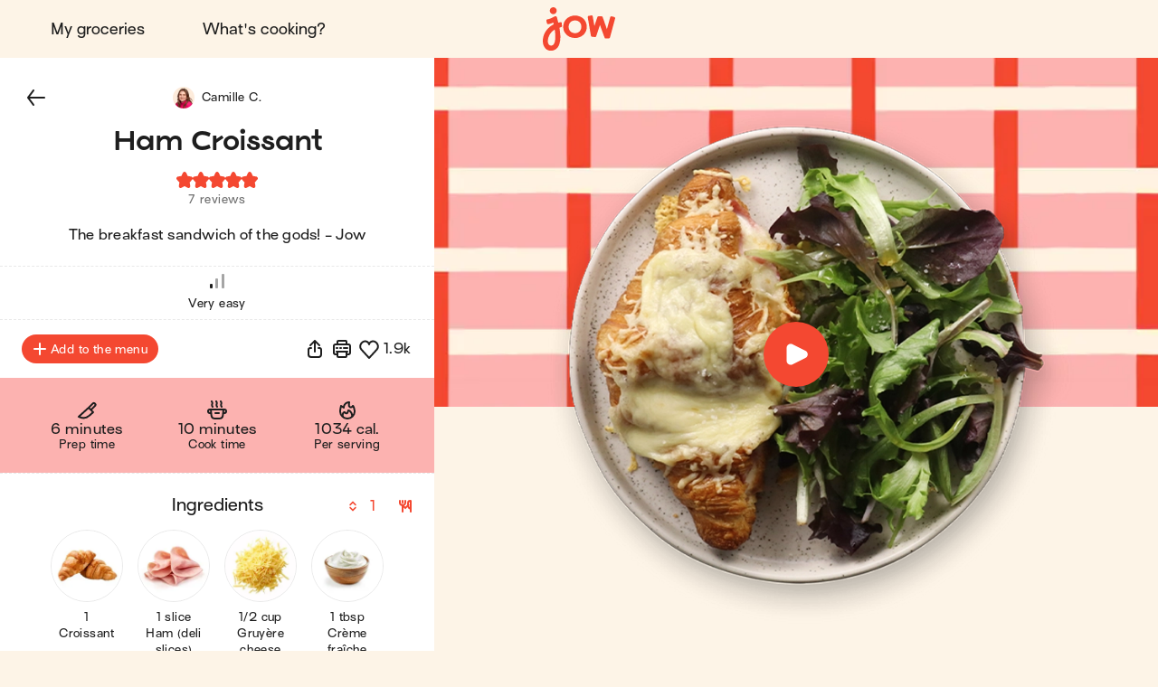

--- FILE ---
content_type: text/html; charset=utf-8
request_url: https://jow.com/recipes/ham-croissant-8m4a48nx64cwlnyp0q3w
body_size: 43147
content:
<!DOCTYPE html><html lang="en"><head><meta charSet="utf-8" data-next-head=""/><meta charSet="utf-8"/><meta name="viewport" content="width=device-width, initial-scale=1.0, maximum-scale=2.0, shrink-to-fit=no, viewport-fit=cover" data-next-head=""/><link rel="shortcut icon" href="/favicon.ico" data-next-head=""/><link rel="apple-touch-icon" href="/apple-touch-icon.png" data-next-head=""/><link rel="apple-touch-icon" sizes="180x180" href="/apple-touch-icon-retina.png" data-next-head=""/><meta property="og:site_name" content="Jow" data-next-head=""/><meta name="theme-color" content="#fdf4e7" data-next-head=""/><meta name="color-scheme" content="light dark" data-next-head=""/><meta name="theme-color" media="(prefers-color-scheme: light)" content="#fdf4e7" data-next-head=""/><meta name="theme-color" media="(prefers-color-scheme: dark)" content="#1e1e1e" data-next-head=""/><title data-next-head="">Jow - Recipe: Ham Croissant</title><meta name="description" content="Ham Croissant in 5 steps and in 15 minutes by Jow: croissant, ham (deli slices), gruyère cheese (shredded), crème fraîche, parmesan (grated) and spring mix lettuce. The breakfast sandwich of the gods!  - Jow" data-next-head=""/><meta name="thumbnail" content="https://static.jow.fr/550x550/patterns/raddish-05-202309.png_merge_recipes/K0OgySWW2oLMWw.png.jpg" data-next-head=""/><meta name="author" content="Jow" data-next-head=""/><link rel="canonical" href="https://jow.com/recipes/ham-croissant-8m4a48nx64cwlnyp0q3w" data-next-head=""/><link rel="shortcut icon" href="/favicon.ico" data-next-head=""/><link rel="apple-touch-icon" href="/apple-touch-icon.png" data-next-head=""/><link rel="apple-touch-icon" sizes="180x180" href="/apple-touch-icon-retina.png" data-next-head=""/><meta property="og:site_name" content="Jow" data-next-head=""/><meta property="og:title" content="Jow - Recipe: Ham Croissant" data-next-head=""/><meta property="og:description" content="Ham Croissant in 5 steps and in 15 minutes by Jow: croissant, ham (deli slices), gruyère cheese (shredded), crème fraîche, parmesan (grated) and spring mix lettuce. The breakfast sandwich of the gods!  - Jow" data-next-head=""/><meta property="og:type" content="website" data-next-head=""/><meta property="og:url" content="https://jow.com/recipes/ham-croissant-8m4a48nx64cwlnyp0q3w" data-next-head=""/><meta property="og:image" content="https://static.jow.fr/550x550/patterns/raddish-05-202309.png_merge_recipes/K0OgySWW2oLMWw.png.jpg" data-next-head=""/><meta property="og:image:alt" content="Jow - Recipe: Ham Croissant" data-next-head=""/><meta property="og:image:type" content="image/jpeg" data-next-head=""/><meta property="og:locale" content="en" data-next-head=""/><meta property="og:video" content="https://static.jow.fr/recipes/eYUBPCW8OlGGAg_high.mp4" data-next-head=""/><meta name="twitter:card" content="summary_large_image" data-next-head=""/><meta name="twitter:site" content="@Jow_us" data-next-head=""/><meta name="twitter:title" content="Jow - Recipe: Ham Croissant" data-next-head=""/><meta name="twitter:description" content="Ham Croissant in 5 steps and in 15 minutes by Jow: croissant, ham (deli slices), gruyère cheese (shredded), crème fraîche, parmesan (grated) and spring mix lettuce. The breakfast sandwich of the gods!  - Jow" data-next-head=""/><meta property="twitter:image" content="https://static.jow.fr/550x550/patterns/raddish-05-202309.png_merge_recipes/K0OgySWW2oLMWw.png.jpg" data-next-head=""/><meta name="twitter:image:alt" content="Jow - Recipe: Ham Croissant" data-next-head=""/><meta name="twitter:app:id:iphone" content="1301257625" data-next-head=""/><meta name="twitter:app:id:ipad" content="1301257625" data-next-head=""/><meta name="twitter:app:id:googleplay" content="com.wishop.dev.jow" data-next-head=""/><meta name="twitter:app:country" content="US" data-next-head=""/><link rel="alternate" hrefLang="fr" href="https://jow.com/fr/recipes/croissant-au-jambon-8m4a48nx64cwlnyp0q3w" data-next-head=""/><link rel="alternate" hrefLang="fr" media="print" href="https://jow.com/fr/recipes/croissant-au-jambon-8m4a48nx64cwlnyp0q3w/print" data-next-head=""/><link rel="alternate" hrefLang="en" href="https://jow.com/en/recipes/ham-croissant-8m4a48nx64cwlnyp0q3w" data-next-head=""/><link rel="alternate" hrefLang="en" media="print" href="https://jow.com/en/recipes/ham-croissant-8m4a48nx64cwlnyp0q3w/print" data-next-head=""/><link rel="alternate" hrefLang="x-default" href="https://jow.com/recipes/ham-croissant-8m4a48nx64cwlnyp0q3w" data-next-head=""/><link rel="alternate" href="android-app://com.wishop.dev.jow/jow/recipe?recipeId=621fa304dd45b90f6c91842c" data-next-head=""/><link rel="manifest" href="/manifest.webmanifest" type="application/manifest+json"/><link href="/assets/fonts/Viksjow-Regular.otf" rel="preload" as="font" type="font/otf" crossorigin=""/><link href="/assets/fonts/Surt-Medium.otf" rel="preload" as="font" type="font/otf" crossorigin=""/><link href="/assets/fonts/Surt-Bold.otf" rel="preload" as="font" type="font/otf" crossorigin=""/><link href="https://assets.app.smart-tribune.com/jow/FAQ/faq.css" rel="preload" as="style" type="text/css"/><meta name="p:domain_verify" content="0f7dc8f8d5871d0c5f4ad83138d6a3ca"/><meta name="ir-site-verification-token" value="-1487732914"/><link rel="preload" href="/_next/static/css/06904522f7fd1ee1.css" as="style"/><script type="application/ld+json" data-next-head="">{"@context":"https://schema.org/","@type":"Recipe","aggregateRating":{"@type":"AggregateRating","ratingCount":"7","ratingValue":"5.0","worstRating":"0","bestRating":"5","reviewCount":"7"},"author":{"@type":"Organization","name":"Jow"},"cookTime":"PT10M","datePublished":"2022-02-24T23:00:00.000Z","description":"The breakfast sandwich of the gods!  - Jow","image":["https://static.jow.fr/550x550/patterns/raddish-05-202309.png_merge_recipes/K0OgySWW2oLMWw.png.jpg"],"keywords":"comfort, gras, graisse, confort, réconfortante, rassasiant, rassasiante, pornfood, réconfort, foodporn, gras, viande, viandard, saignant","name":"Ham Croissant","nutrition":{"@type":"NutritionInformation","calories":"1034  cal.","fatContent":"70 g","proteinContent":"51 g","carbohydrateContent":"48 g","fiberContent":"2 g"},"prepTime":"PT5M","recipeCategory":"Sandwich (hot)","recipeCuisine":"French","recipeIngredient":["1   Croissant","1 slice Ham (deli slices)","1/2 cup Gruyère cheese (shredded)","1 tbsp Crème fraîche","1/2 tbsp Parmesan (grated)","1 handful Spring mix lettuce"],"recipeInstructions":[{"@type":"HowToStep","text":"Preheat the oven to 450°F. In a small bowl, mix together the crème fraîche, grated parmesan & half the shredded cheese. Season with salt & pepper. ","image":"https://static.jow.fr/recipes/eYUBPCW8OlGGAg_high.mp4#t=9.1","url":"https://jow.com/recipes/ham-croissant-8m4a48nx64cwlnyp0q3w#step1"},{"@type":"HowToStep","text":"Slice the croissants in half. Spoon a dollop of the cream-cheese mixture into the croissants. Top with slices of ham. Then add the rest of the cream-cheese mixture.","image":"https://static.jow.fr/recipes/eYUBPCW8OlGGAg_high.mp4#t=22.5","url":"https://jow.com/recipes/ham-croissant-8m4a48nx64cwlnyp0q3w#step2"},{"@type":"HowToStep","text":"Lay the closed croissants on a parchment-lined baking sheet. Sprinkle the remaining shredded cheese over top.","image":"https://static.jow.fr/recipes/eYUBPCW8OlGGAg_high.mp4#t=43.1","url":"https://jow.com/recipes/ham-croissant-8m4a48nx64cwlnyp0q3w#step3"},{"@type":"HowToStep","text":"Bake for 5-10 min at 450°F, or until golden brown & melty.","image":"https://static.jow.fr/recipes/eYUBPCW8OlGGAg_high.mp4#t=47.9","url":"https://jow.com/recipes/ham-croissant-8m4a48nx64cwlnyp0q3w#step4"},{"@type":"HowToStep","text":"Serve the croissants with a side salad drizzled with olive oil. Enjoy! ","image":"https://static.jow.fr/recipes/eYUBPCW8OlGGAg_high.mp4#t=51.8","url":"https://jow.com/recipes/ham-croissant-8m4a48nx64cwlnyp0q3w#step5"}],"recipeYield":["1","1 serving"],"totalTime":"PT15M","video":[{"@type":"VideoObject","name":"Ham Croissant","description":"The breakfast sandwich of the gods!  - Jow","thumbnailUrl":["https://static.jow.fr/550x550/patterns/raddish-05-202309.png_merge_recipes/K0OgySWW2oLMWw.png.jpg"],"contentUrl":"https://static.jow.fr/recipes/eYUBPCW8OlGGAg_high.mp4","uploadDate":"2022-02-24T23:00:00.000Z"}]}</script><script type="application/ld+json" data-next-head="">{"@context":"https://schema.org","@type":"WebPage","lastReviewed":"2022-02-24T23:00:00.000Z","relatedLink":["https://jow.com/recipes/croque-monsieur-8m4xf1329uoi2q730g72","https://jow.com/recipes/prosciutto-and-arugula-panini-8kmw9vfu1z1sl3bf0p81","https://jow.com/recipes/ham-and-cheese-rollups-8wl3dxsx2r0w032717jp","https://jow.com/recipes/ham-and-swiss-wrap-8tqx8hlce3w77txt0ihx","https://jow.com/recipes/ham-and-swiss-pretzel-bun-sandwich-8w9fhyrrc6uo03fa0hi5","https://jow.com/recipes/ham-and-tomato-grilled-cheese-8vg3gmgghqs002td0eco"]}</script><script type="application/ld+json" data-next-head="">{"@context":"https://schema.org","@type":"ItemList","url":"https://jow.com/recipes/ham-croissant-8m4a48nx64cwlnyp0q3w","numberOfItems":"7","itemListElement":[{"@type":"ListItem","position":"1","url":"https://jow.com/recipes/ham-croissant-8m4a48nx64cwlnyp0q3w"},{"@type":"ListItem","position":"2","url":"https://jow.com/recipes/croque-monsieur-8m4xf1329uoi2q730g72"},{"@type":"ListItem","position":"3","url":"https://jow.com/recipes/prosciutto-and-arugula-panini-8kmw9vfu1z1sl3bf0p81"},{"@type":"ListItem","position":"4","url":"https://jow.com/recipes/ham-and-cheese-rollups-8wl3dxsx2r0w032717jp"},{"@type":"ListItem","position":"5","url":"https://jow.com/recipes/ham-and-swiss-wrap-8tqx8hlce3w77txt0ihx"},{"@type":"ListItem","position":"6","url":"https://jow.com/recipes/ham-and-swiss-pretzel-bun-sandwich-8w9fhyrrc6uo03fa0hi5"},{"@type":"ListItem","position":"7","url":"https://jow.com/recipes/ham-and-tomato-grilled-cheese-8vg3gmgghqs002td0eco"}]}</script><link rel="preload" as="image" imageSrcSet="/_next/image?url=https%3A%2F%2Fstatic.jow.fr%2F880x880%2Frecipes%2FK0OgySWW2oLMWw.png&amp;w=16&amp;q=100 16w, /_next/image?url=https%3A%2F%2Fstatic.jow.fr%2F880x880%2Frecipes%2FK0OgySWW2oLMWw.png&amp;w=32&amp;q=100 32w, /_next/image?url=https%3A%2F%2Fstatic.jow.fr%2F880x880%2Frecipes%2FK0OgySWW2oLMWw.png&amp;w=48&amp;q=100 48w, /_next/image?url=https%3A%2F%2Fstatic.jow.fr%2F880x880%2Frecipes%2FK0OgySWW2oLMWw.png&amp;w=64&amp;q=100 64w, /_next/image?url=https%3A%2F%2Fstatic.jow.fr%2F880x880%2Frecipes%2FK0OgySWW2oLMWw.png&amp;w=96&amp;q=100 96w, /_next/image?url=https%3A%2F%2Fstatic.jow.fr%2F880x880%2Frecipes%2FK0OgySWW2oLMWw.png&amp;w=128&amp;q=100 128w, /_next/image?url=https%3A%2F%2Fstatic.jow.fr%2F880x880%2Frecipes%2FK0OgySWW2oLMWw.png&amp;w=256&amp;q=100 256w, /_next/image?url=https%3A%2F%2Fstatic.jow.fr%2F880x880%2Frecipes%2FK0OgySWW2oLMWw.png&amp;w=384&amp;q=100 384w, /_next/image?url=https%3A%2F%2Fstatic.jow.fr%2F880x880%2Frecipes%2FK0OgySWW2oLMWw.png&amp;w=480&amp;q=100 480w, /_next/image?url=https%3A%2F%2Fstatic.jow.fr%2F880x880%2Frecipes%2FK0OgySWW2oLMWw.png&amp;w=640&amp;q=100 640w, /_next/image?url=https%3A%2F%2Fstatic.jow.fr%2F880x880%2Frecipes%2FK0OgySWW2oLMWw.png&amp;w=768&amp;q=100 768w, /_next/image?url=https%3A%2F%2Fstatic.jow.fr%2F880x880%2Frecipes%2FK0OgySWW2oLMWw.png&amp;w=1024&amp;q=100 1024w, /_next/image?url=https%3A%2F%2Fstatic.jow.fr%2F880x880%2Frecipes%2FK0OgySWW2oLMWw.png&amp;w=1280&amp;q=100 1280w, /_next/image?url=https%3A%2F%2Fstatic.jow.fr%2F880x880%2Frecipes%2FK0OgySWW2oLMWw.png&amp;w=1560&amp;q=100 1560w, /_next/image?url=https%3A%2F%2Fstatic.jow.fr%2F880x880%2Frecipes%2FK0OgySWW2oLMWw.png&amp;w=1920&amp;q=100 1920w, /_next/image?url=https%3A%2F%2Fstatic.jow.fr%2F880x880%2Frecipes%2FK0OgySWW2oLMWw.png&amp;w=2560&amp;q=100 2560w" imageSizes="100vh" data-next-head=""/><link href="https://unpkg.com/leaflet@1.9.4/dist/leaflet.css" rel="stylesheet" as="style" type="text/css" integrity="sha256-p4NxAoJBhIIN+hmNHrzRCf9tD/miZyoHS5obTRR9BMY=" crossorigin=""/><link href="https://assets.app.smart-tribune.com/jow/FAQ/faq.css" rel="stylesheet"/><noscript><img height="1" width="1" style="display:none" alt="" src="https://www.facebook.com/tr?id=474326919709052&amp;ev=PageView&amp;noscript=1"/><img height="1" width="1" style="display:none" alt="" src="https://ct.pinterest.com/v3/?tid=2613625824501&amp;event=init&amp;noscript=1"/></noscript><link rel="stylesheet" href="/_next/static/css/06904522f7fd1ee1.css" data-n-g=""/><noscript data-n-css=""></noscript><script defer="" noModule="" src="/_next/static/chunks/polyfills-42372ed130431b0a.js"></script><script defer="" src="/_next/static/chunks/%40components/AppStoreBadge.26a6d010414112e8.js"></script><script defer="" src="/_next/static/chunks/%40components/Icon.4fb437cd2d5e3fa1.js"></script><script src="/_next/static/chunks/webpack-e3782eadd579d74d.js" defer=""></script><script src="/_next/static/chunks/framework-a3ba85e6bb5e1061.js" defer=""></script><script src="/_next/static/chunks/main-51b15b6029a4a9bf.js" defer=""></script><script src="/_next/static/chunks/pages/_app-522f4b04b7db7a24.js" defer=""></script><script src="/_next/static/chunks/4587-c60079094c685693.js" defer=""></script><script src="/_next/static/chunks/5294-46f5de8e373129b1.js" defer=""></script><script src="/_next/static/chunks/338-4569c9cfe5dd1538.js" defer=""></script><script src="/_next/static/chunks/643-ea1f953361e09022.js" defer=""></script><script src="/_next/static/chunks/8240-75d07a9e1a692798.js" defer=""></script><script src="/_next/static/chunks/2431-e36f11cdb3d38e6f.js" defer=""></script><script src="/_next/static/chunks/6398-d5b4d737967f84b3.js" defer=""></script><script src="/_next/static/chunks/1311-ac074249a74209a3.js" defer=""></script><script src="/_next/static/chunks/pages/recipes/%5BrecipeId%5D-6c1f2134478837f3.js" defer=""></script><script src="/_next/static/8abd6ffdc999244/_buildManifest.js" defer=""></script><script src="/_next/static/8abd6ffdc999244/_ssgManifest.js" defer=""></script><style data-styled="" data-styled-version="6.3.8">.gjFfmA{background:none;border:0;cursor:pointer;display:block;height:2.1rem;padding:0;position:relative;width:3.2rem;user-select:none;-webkit-tap-highlight-color:rgba(255, 255, 255, 0);}/*!sc*/
.gjFfmA::before,.gjFfmA::after{background:var(--color-foreground-primary);border-radius:0.15rem;content:'';display:block;height:0.3rem;left:0;opacity:1;position:absolute;top:0;transform-origin:top left;transform:translateX(0) rotate(0);transition:opacity 0.1s ease-in,transform 0.2s ease-in;width:100%;}/*!sc*/
.gjFfmA::before{transform:none;}/*!sc*/
.gjFfmA::after{bottom:0;top:initial;transform-origin:bottom left;transform:none;}/*!sc*/
data-styled.g1[id="jow__sc-7f34e1cb-0"]{content:"gjFfmA,"}/*!sc*/
.glpqJx{background:var(--color-foreground-primary);border-radius:0.15rem;content:'';display:block;height:0.3rem;left:0;opacity:1;position:absolute;top:0;transform-origin:top left;transform:translateX(0) rotate(0);transition:opacity 0.1s ease-in,transform 0.2s ease-in;width:100%;margin-top:-0.15rem;top:50%;opacity:1;}/*!sc*/
data-styled.g2[id="jow__sc-7f34e1cb-1"]{content:"glpqJx,"}/*!sc*/
.dOwKqO{background:none;box-sizing:border-box;display:block;animation-name:dKTtel;animation-duration:1s;animation-iteration-count:infinite;animation-timing-function:linear;width:1.6rem;height:1.6rem;pointer-events:none;transform-origin:center;}/*!sc*/
.fgpAmy{background:none;box-sizing:border-box;display:block;animation-name:dKTtel;animation-duration:1s;animation-iteration-count:infinite;animation-timing-function:linear;width:3.6rem;height:3.6rem;pointer-events:none;transform-origin:center;}/*!sc*/
data-styled.g3[id="jow__sc-10f4e5e5-0"]{content:"dOwKqO,fgpAmy,"}/*!sc*/
.gVMcNJ{width:100%;height:50%;overflow:hidden;box-sizing:border-box;}/*!sc*/
data-styled.g4[id="jow__sc-10f4e5e5-1"]{content:"gVMcNJ,"}/*!sc*/
.iqNUpL{transform:rotate(180deg);}/*!sc*/
data-styled.g5[id="jow__sc-10f4e5e5-2"]{content:"iqNUpL,"}/*!sc*/
.fbnsjB{transform:rotate(45deg);border-radius:var(--radius-rounded-full);border:0.2rem solid var(--color-foreground-secondary);transition:border-color 0.2s ease-in-out;border-right:0.2rem solid rgba(255, 255, 255, 0);border-bottom:0.2rem solid rgba(255, 255, 255, 0);width:100%;height:200%;animation-name:jbwmZD;animation-duration:1s;animation-iteration-count:infinite;animation-direction:alternate;animation-timing-function:cubic-bezier(0.25,0.1,0.5,1);}/*!sc*/
.hsSCSK{transform:rotate(45deg);border-radius:var(--radius-rounded-full);border:0.2rem solid #ffffff;transition:border-color 0.2s ease-in-out;border-right:0.2rem solid rgba(255, 255, 255, 0);border-bottom:0.2rem solid rgba(255, 255, 255, 0);width:100%;height:200%;animation-name:jbwmZD;animation-duration:1s;animation-iteration-count:infinite;animation-direction:alternate;animation-timing-function:cubic-bezier(0.25,0.1,0.5,1);}/*!sc*/
data-styled.g6[id="jow__sc-10f4e5e5-3"]{content:"fbnsjB,hsSCSK,"}/*!sc*/
.fGBDmg{animation-name:bFLHdN;}/*!sc*/
data-styled.g7[id="jow__sc-10f4e5e5-4"]{content:"fGBDmg,"}/*!sc*/
.bkpIsg{display:block;}/*!sc*/
data-styled.g13[id="jow__sc-d1d7fdb0-0"]{content:"bkpIsg,"}/*!sc*/
.jRAwmf{background:none;border-radius:0;border:none;color:var(--color-foreground-primary);cursor:pointer;margin:0;padding:0;position:relative;-webkit-tap-highlight-color:rgba(255, 255, 255, 0);}/*!sc*/
data-styled.g14[id="jow__sc-bd1d0486-0"]{content:"jRAwmf,"}/*!sc*/
.hjKCQP{display:block;height:auto;width:auto;border-radius:0.4rem;}/*!sc*/
.hjKCQP.hjKCQP svg{width:auto;height:100%;display:block;}/*!sc*/
data-styled.g42[id="jow__sc-ad71a96a-0"]{content:"hjKCQP,"}/*!sc*/
.bDLCJn{display:block;height:100%;position:fixed;top:0;left:0;z-index:9;overflow-x:hidden;width:0;transition-delay:0.5s;transition-property:width;}/*!sc*/
data-styled.g43[id="jow__sc-a896974e-0"]{content:"bDLCJn,"}/*!sc*/
.jTpvQU{height:100%;width:100vw;position:relative;background:rgba(255, 255, 255, 0);transition-delay:0.2s;transition-duration:0.3s;transition-property:background;}/*!sc*/
data-styled.g44[id="jow__sc-a896974e-1"]{content:"jTpvQU,"}/*!sc*/
.jntzsU{position:absolute;left:1.6rem;top:2.5rem;z-index:1;opacity:0;transition-duration:0;transition-delay:0;transition-property:opacity;}/*!sc*/
data-styled.g45[id="jow__sc-a896974e-2"]{content:"jntzsU,"}/*!sc*/
.jCFoPz{height:100%;max-width:30rem;background-color:var(--color-background-primary);width:0;transition-duration:0.5s;transition-property:width;position:relative;}/*!sc*/
data-styled.g50[id="jow__sc-a896974e-7"]{content:"jCFoPz,"}/*!sc*/
.dhzrbQ{position:absolute;padding:3.8rem 3.2rem;overflow-x:hidden;width:100vw;max-width:30rem;right:0;height:100%;display:flex;flex-direction:column;align-items:center;justify-content:flex-start;}/*!sc*/
data-styled.g51[id="jow__sc-a896974e-8"]{content:"dhzrbQ,"}/*!sc*/
.geypNr{flex:1;}/*!sc*/
data-styled.g52[id="jow__sc-a896974e-9"]{content:"geypNr,"}/*!sc*/
.cQdjzl{display:block;margin-bottom:2.4rem;}/*!sc*/
data-styled.g53[id="jow__sc-a896974e-10"]{content:"cQdjzl,"}/*!sc*/
.dpOkxF{height:4.5rem;width:8.8rem;}/*!sc*/
data-styled.g54[id="jow__sc-a896974e-11"]{content:"dpOkxF,"}/*!sc*/
.hRPtcx{fill:var(--color-brand-primary);transition:fill 0.2s ease-in-out;}/*!sc*/
data-styled.g55[id="jow__sc-a896974e-12"]{content:"hRPtcx,"}/*!sc*/
.iUPwXw{align-items:center;display:flex;flex-flow:column nowrap;justify-content:flex-start;}/*!sc*/
data-styled.g56[id="jow__sc-a896974e-13"]{content:"iUPwXw,"}/*!sc*/
.dtiBUi{font:normal normal 400 normal 1.6rem/normal "Surt",sans-serif;letter-spacing:normal;text-transform:none;text-decoration:none;color:var(--color-foreground-primary);font-size:1.8rem;margin-bottom:1.6rem;text-decoration:none;padding:1.2rem 2.4rem;display:inline-block;text-align:center;transition:color 0.2s ease-in-out;}/*!sc*/
.dtiBUi.active{color:var(--color-brand-primary);}/*!sc*/
data-styled.g57[id="jow__sc-a896974e-14"]{content:"dtiBUi,"}/*!sc*/
.jjsPLx{font:normal normal 400 normal 1.6rem/normal "Surt",sans-serif;letter-spacing:normal;text-transform:none;text-decoration:none;color:var(--color-foreground-primary);text-decoration:none;padding:1.2rem 2.4rem;display:inline-block;text-align:center;margin:0 auto 1.6rem;}/*!sc*/
data-styled.g58[id="jow__sc-a896974e-15"]{content:"jjsPLx,"}/*!sc*/
.fMcTOg{height:0.1rem;background:none;border:0.1rem dashed var(--color-brand-yolk);margin-bottom:1.6rem;width:100%;}/*!sc*/
data-styled.g59[id="jow__sc-a896974e-16"]{content:"fMcTOg,"}/*!sc*/
.jxsTfg{padding-top:4.8rem;}/*!sc*/
data-styled.g68[id="jow__sc-a896974e-25"]{content:"jxsTfg,"}/*!sc*/
.hjlHcw{display:flex;flex-flow:row wrap;align-items:center;justify-content:center;padding-bottom:0.8rem;}/*!sc*/
data-styled.g69[id="jow__sc-a896974e-26"]{content:"hjlHcw,"}/*!sc*/
.RNYY{height:3rem;width:auto;margin:0 0.4rem 0.8rem;}/*!sc*/
data-styled.g70[id="jow__sc-a896974e-27"]{content:"RNYY,"}/*!sc*/
.bkdxtc{display:flex;flex-flow:row wrap;align-items:center;justify-content:center;}/*!sc*/
data-styled.g71[id="jow__sc-a896974e-28"]{content:"bkdxtc,"}/*!sc*/
.ODFCZ{text-decoration:none;padding:0 0.6rem;}/*!sc*/
data-styled.g72[id="jow__sc-a896974e-29"]{content:"ODFCZ,"}/*!sc*/
.fnNUkd{align-items:center;background-color:var(--color-background-primary);color:var(--color-foreground-primary);display:flex;flex-flow:row nowrap;height:7.2rem;justify-content:center;padding:0 1.6rem;transition:background-color 0.2s ease-in-out,color 0.2s ease-in-out,padding 0.2s ease-in-out,height 0.2s ease-in-out;width:100%;}/*!sc*/
@media (min-width:768px){.fnNUkd{padding:0 3.2rem;height:6.4rem;}}/*!sc*/
data-styled.g73[id="jow__sc-5577223e-0"]{content:"fnNUkd,"}/*!sc*/
.dHfmmT{flex:1;text-align:left;}/*!sc*/
data-styled.g74[id="jow__sc-5577223e-1"]{content:"dHfmmT,"}/*!sc*/
.atVmT{padding:0 1.6rem;}/*!sc*/
data-styled.g75[id="jow__sc-5577223e-2"]{content:"atVmT,"}/*!sc*/
.dyAcFi{height:3.9rem;width:6.4rem;}/*!sc*/
@media (min-width:768px){.dyAcFi{height:4.9rem;width:8rem;}}/*!sc*/
data-styled.g76[id="jow__sc-5577223e-3"]{content:"dyAcFi,"}/*!sc*/
.klFyZR{fill:var(--color-brand-primary);transition:fill 0.2s ease-in-out;}/*!sc*/
data-styled.g77[id="jow__sc-5577223e-4"]{content:"klFyZR,"}/*!sc*/
.jflwbJ{display:block;position:relative;padding:0.4rem;height:4.7rem;width:7.2rem;}/*!sc*/
@media (min-width:768px){.jflwbJ{height:5.7rem;width:8.8rem;}}/*!sc*/
@media (hover:hover) and (pointer:fine){.jflwbJ:hover .jow__sc-5577223e-4{fill:var(--color-brand-primary);}}/*!sc*/
data-styled.g78[id="jow__sc-5577223e-5"]{content:"jflwbJ,"}/*!sc*/
.eAOlZd{flex:1;text-align:right;}/*!sc*/
data-styled.g81[id="jow__sc-5577223e-8"]{content:"eAOlZd,"}/*!sc*/
.etMCQG{position:relative;display:block;}/*!sc*/
@media (min-width:768px){.etMCQG{display:none;}}/*!sc*/
data-styled.g82[id="jow__sc-5577223e-9"]{content:"etMCQG,"}/*!sc*/
.dgQTOs{display:none;}/*!sc*/
@media (min-width:768px){.dgQTOs{align-items:center;display:flex;flex-flow:row nowrap;justify-content:flex-start;}}/*!sc*/
data-styled.g84[id="jow__sc-5577223e-11"]{content:"dgQTOs,"}/*!sc*/
.earEqK{font:normal normal 400 normal 1.6rem/normal "Surt",sans-serif;letter-spacing:normal;text-transform:none;text-decoration:none;color:var(--color-foreground-primary);margin-right:1.6rem;text-decoration:none;padding:1.2rem 2.4rem;display:inline-block;text-align:center;transition:color 0.2s ease-in-out;border-radius:var(--radius-rounded-full);}/*!sc*/
.earEqK.active{color:var(--color-brand-primary);}/*!sc*/
@media (hover:hover) and (pointer:fine){.earEqK:hover{color:var(--color-brand-primary);}}/*!sc*/
data-styled.g85[id="jow__sc-5577223e-12"]{content:"earEqK,"}/*!sc*/
.bxKkHg{display:block;}/*!sc*/
@media (min-width:768px){.bxKkHg{display:none;}}/*!sc*/
data-styled.g107[id="jow__sc-5577223e-34"]{content:"bxKkHg,"}/*!sc*/
.dESemb{width:100%;height:100%;transition:padding-top 0.2s ease-in-out;--top-offset-header:0rem;--top-offset-app-banner:0rem;--top-offset-promo-banner:0rem;--top-offset-checkout-progression:0rem;--with-header:var(--top-offset-header);--with-app-banner:calc( var(--with-header) + var(--top-offset-app-banner) );--with-promo-banner:calc( var(--with-app-banner) + var(--top-offset-promo-banner) );--with-checkout-progression:calc( var(--with-promo-banner) + var(--top-offset-checkout-progression) );--top-offset:var(--with-checkout-progression,0);padding-top:var(--top-offset);}/*!sc*/
.dESemb.dESemb[data-layout-header='active']{--top-offset-header:7.2rem;}/*!sc*/
@media (min-width:768px){.dESemb.dESemb[data-layout-header='active']{--top-offset-header:6.4rem;}}/*!sc*/
.dESemb.dESemb[data-layout-app-banner='active']{--top-offset-app-banner:7.2rem;}/*!sc*/
@media (min-width:768px){.dESemb.dESemb[data-layout-app-banner='active']{--top-offset-app-banner:0rem;}}/*!sc*/
.dESemb.dESemb[data-layout-promo-banner='active']{--top-offset-promo-banner:3.6rem;}/*!sc*/
@media (min-width:768px){.dESemb.dESemb[data-layout-promo-banner='active']{--top-offset-promo-banner:3.6rem;}}/*!sc*/
.dESemb.dESemb[data-layout-checkout-progression='active']{--top-offset-checkout-progression:0.4rem;}/*!sc*/
@media (min-width:768px){.dESemb.dESemb[data-layout-checkout-progression='active']{--top-offset-checkout-progression:0.8rem;}}/*!sc*/
.dESemb [id][data-scroll-offset]{scroll-margin-top:var(${CSS_VAR_NAMES.TOP_OFFSET});}/*!sc*/
data-styled.g108[id="jow__sc-846e5969-0"]{content:"dESemb,"}/*!sc*/
.jIMVQ{position:fixed;z-index:5;top:0;left:0;right:0;width:100%;}/*!sc*/
data-styled.g109[id="jow__sc-846e5969-1"]{content:"jIMVQ,"}/*!sc*/
.fLvPZB{width:100%;}/*!sc*/
data-styled.g110[id="jow__sc-846e5969-2"]{content:"fLvPZB,"}/*!sc*/
.bFRJcs{min-height:calc(100vh - var(--top-offset));}/*!sc*/
data-styled.g112[id="jow__sc-846e5969-4"]{content:"bFRJcs,"}/*!sc*/
:root{--radius-rounded-full:9999px;}/*!sc*/
:root,[data-theme="light"]{--color-foreground-primary:#1e1e1e;--color-foreground-secondary:#6F6F6F;--color-foreground-tertiary:#E9E9E9;--color-background-primary:#fdf4e7;--color-background-secondary:#ffffff;--color-background-tertiary:#f4c890;--color-overlay:rgba(30, 30, 30, 0.4);--color-brand-primary:#f44831;--color-brand-cobalt:#0064d1;--color-brand-yolk:#ffc847;--color-brand-radish:#fcb2b0;--color-brand-powder:#c6eaf6;--color-brand-kale:#075526;--color-brand-beet:#9d1716;--color-default-white:#ffffff;--color-default-black:#1e1e1e;--color-state-focus-outline:#0064d1;--color-state-disabled-color:#6F6F6F;--color-state-disabled-background:#E9E9E9;--color-semantic-error:#f44831;--color-semantic-success:#00A840;--color-semantic-warning:#ffc847;--color-semantic-information:#0064d1;}/*!sc*/
[data-theme="dark"]{--color-foreground-primary:#ffffff;--color-foreground-secondary:#6d6d6d;--color-foreground-tertiary:#434343;--color-background-primary:#1e1e1e;--color-background-secondary:#2e2e2e;--color-background-tertiary:#787878;--color-overlay:rgba(30, 30, 30, 0.9);--color-brand-primary:#f44831;--color-brand-cobalt:#0064d1;--color-brand-yolk:#ffc847;--color-brand-radish:#fcb2b0;--color-brand-powder:#c6eaf6;--color-brand-kale:#075526;--color-brand-beet:#9d1716;--color-default-white:#1e1e1e;--color-default-black:#ffffff;--color-state-focus-outline:#ffffff;--color-state-disabled-color:#6d6d6d;--color-state-disabled-background:#434343;--color-semantic-error:#f44831;--color-semantic-success:#00A840;--color-semantic-warning:#ffc847;--color-semantic-information:#0064d1;}/*!sc*/
html,body,div,span,applet,object,iframe,h1,h2,h3,h4,h5,h6,p,blockquote,pre,a,abbr,acronym,address,big,cite,code,del,dfn,em,img,ins,kbd,q,s,samp,small,strike,strong,sub,sup,tt,var,b,u,i,center,dl,dt,dd,ol,ul,li,fieldset,form,label,legend,table,caption,tbody,tfoot,thead,tr,th,td,article,aside,canvas,details,embed,figure,figcaption,footer,header,hgroup,menu,nav,output,ruby,section,summary,time,mark,audio,video{margin:0;padding:0;border:0;font-size:100%;font:inherit;vertical-align:baseline;}/*!sc*/
article,aside,details,figcaption,figure,footer,header,hgroup,menu,nav,section,summary,main{display:block;}/*!sc*/
body{line-height:1;}/*!sc*/
ol,ul{list-style:none;}/*!sc*/
blockquote,q{quotes:none;}/*!sc*/
blockquote:before,blockquote:after,q:before,q:after{content:'';content:none;}/*!sc*/
table{border-collapse:collapse;border-spacing:0;}/*!sc*/
html,body{height:100%;}/*!sc*/
#__next{display:contents;}/*!sc*/
html{box-sizing:border-box;font-size:62.5%;font-family:sans-serif;overflow:initial;background:var(--color-background-primary);color:var(--color-foreground-primary);}/*!sc*/
@media print{html{background:none;}}/*!sc*/
body{font:normal normal 400 normal 1.5rem/2rem "Surt",sans-serif;letter-spacing:0.025rem;text-transform:none;text-decoration:none;transition:padding-top 0.5s ease-out;position:relative;}/*!sc*/
body.no-scroll{height:100vh;overflow-y:hidden;position:fixed;}/*!sc*/
img{width:100%;height:auto;}/*!sc*/
a{color:#f44831;}/*!sc*/
input:not([type]),input[type=text],input[type=number],input[type=tel],input[type=email],input[type=password],input[type=search],input[type=url],textarea{box-shadow:none;appearance:textfield;text-overflow:ellipsis;}/*!sc*/
*,*:before,*:after{box-sizing:inherit;font-family:'Surt',sans-serif;}/*!sc*/
*:focus{outline:none;}/*!sc*/
[data-js-focus-visible] *:focus:not([data-focus-visible-added]){outline:none;}/*!sc*/
[data-js-focus-visible] *[data-focus-visible-added]{outline-color:var(--color-state-focus-outline);outline-width:2px;outline-offset:2px;outline-style:solid;}/*!sc*/
[data-js-focus-visible] input:not([type])[data-focus-visible-added],[data-js-focus-visible] input[type="text"][data-focus-visible-added],[data-js-focus-visible] input[type="number"][data-focus-visible-added],[data-js-focus-visible] input[type="tel"][data-focus-visible-added],[data-js-focus-visible] input[type="email"][data-focus-visible-added],[data-js-focus-visible] input[type="password"][data-focus-visible-added],[data-js-focus-visible] input[type="search"][data-focus-visible-added],[data-js-focus-visible] input[type="date"][data-focus-visible-added],[data-js-focus-visible] input[type="url"][data-focus-visible-added],[data-js-focus-visible] textarea[data-focus-visible-added]{outline:none;}/*!sc*/
#controllerFrame{display:none!important;}/*!sc*/
data-styled.g113[id="sc-global-cAHMYp1"]{content:"sc-global-cAHMYp1,"}/*!sc*/
.cvUIEc{position:relative;display:inline-block;width:4.4rem;height:2.2rem;cursor:pointer;}/*!sc*/
data-styled.g114[id="jow__sc-e09bc7ee-0"]{content:"cvUIEc,"}/*!sc*/
.leOpGa{position:absolute;cursor:pointer;inset:0;background-color:var(--color-foreground-secondary);transition:background-color 0.2s ease-out;border-radius:2.2rem;}/*!sc*/
.leOpGa::before{position:absolute;content:'';height:1.8rem;width:1.8rem;left:0.2rem;bottom:0.2rem;background-color:var(--color-background-secondary);transition:0.4s;border-radius:var(--radius-rounded-full);}/*!sc*/
data-styled.g115[id="jow__sc-e09bc7ee-1"]{content:"leOpGa,"}/*!sc*/
.fhWSdc{opacity:0;width:0;height:0;cursor:pointer;}/*!sc*/
.fhWSdc:disabled{cursor:not-allowed;}/*!sc*/
.fhWSdc:checked+.jow__sc-e09bc7ee-1{background-color:#f44831;}/*!sc*/
.fhWSdc:checked+.jow__sc-e09bc7ee-1:before{transform:translateX(2.2rem);}/*!sc*/
.fhWSdc.fhWSdc[data-focus-visible-added]+.jow__sc-e09bc7ee-1{outline-color:var(--color-state-focus-outline);outline-width:2px;outline-offset:2px;outline-style:solid;}/*!sc*/
data-styled.g116[id="jow__sc-e09bc7ee-2"]{content:"fhWSdc,"}/*!sc*/
.kMKxUV{display:block;overflow:visible;position:relative;text-align:center;vertical-align:middle;fill:var(--color-foreground-primary);}/*!sc*/
.lfbjgs{display:block;overflow:visible;position:relative;text-align:center;vertical-align:middle;fill:#ffffff;}/*!sc*/
.bGqcao{display:block;overflow:visible;position:relative;text-align:center;vertical-align:middle;fill:#1e1e1e;}/*!sc*/
.hTqJTs{display:block;overflow:visible;position:relative;text-align:center;vertical-align:middle;fill:#f44831;}/*!sc*/
.bdAlGr{display:block;overflow:visible;position:relative;text-align:center;vertical-align:middle;fill:var(--color-foreground-secondary);}/*!sc*/
data-styled.g117[id="jow__sc-c9bdc937-0"]{content:"kMKxUV,lfbjgs,bGqcao,hTqJTs,bdAlGr,"}/*!sc*/
.fXrHJZ{display:flex;flex-flow:row nowrap;justify-content:center;align-items:center;gap:2.4rem;padding:0 1.6rem 1.6rem;}/*!sc*/
data-styled.g118[id="jow__sc-77487fc8-0"]{content:"fXrHJZ,"}/*!sc*/
.hUmAxb{background-color:var(--color-background-primary);border-radius:var(--radius-rounded-full);display:inline-flex;justify-content:center;align-items:center;padding-left:0.8rem;padding-right:0.8rem;height:3.6rem;}/*!sc*/
data-styled.g119[id="jow__sc-77487fc8-1"]{content:"hUmAxb,"}/*!sc*/
.djDdQa{font:normal normal 400 normal 1.2rem/1.8rem "Surt",sans-serif;letter-spacing:0.04rem;text-transform:none;text-decoration:none;color:var(--color-foreground-primary);display:inline-block;padding-right:0.8rem;}/*!sc*/
data-styled.g120[id="jow__sc-77487fc8-2"]{content:"djDdQa,"}/*!sc*/
.iPRNBk{display:inline-block;position:relative;}/*!sc*/
data-styled.g123[id="jow__sc-400f2eba-0"]{content:"iPRNBk,"}/*!sc*/
.fzbNUh{font:normal normal 400 normal 1.5rem/2.4rem "Surt",sans-serif;letter-spacing:0.025rem;text-transform:none;text-decoration:none;color:#f44831;border:none;border-bottom-color:transparent;border-radius:1.2rem;background:none;display:inline-block;padding:0 1.6rem 0 1.2rem;height:2.4rem;text-align:center;text-align-last:center;position:relative;cursor:pointer;user-select:none;appearance:none;opacity:1;}/*!sc*/
.fzbNUh:disabled{cursor:default;pointer-events:none;text-align:right;padding:0 2rem 0 0.4rem;color:var(--color-foreground-secondary);}/*!sc*/
data-styled.g124[id="jow__sc-400f2eba-1"]{content:"fzbNUh,"}/*!sc*/
.kZTyIb{position:absolute;left:0;top:0.6rem;width:1.2rem;height:1.2rem;pointer-events:none;}/*!sc*/
data-styled.g126[id="jow__sc-400f2eba-3"]{content:"kZTyIb,"}/*!sc*/
.kItmsV{position:absolute;right:0;top:0.4rem;width:1.6rem;height:1.6rem;pointer-events:none;}/*!sc*/
data-styled.g127[id="jow__sc-400f2eba-4"]{content:"kItmsV,"}/*!sc*/
.fTYlOq{background-color:#fcb2b0;padding:2.4rem;}/*!sc*/
data-styled.g129[id="jow__sc-c75db697-0"]{content:"fTYlOq,"}/*!sc*/
.zMDxR{display:flex;flex-flow:row wrap;justify-content:space-between;}/*!sc*/
data-styled.g130[id="jow__sc-c75db697-1"]{content:"zMDxR,"}/*!sc*/
.gIbqVV{flex:1;display:block;text-decoration:none;}/*!sc*/
data-styled.g131[id="jow__sc-c75db697-2"]{content:"gIbqVV,"}/*!sc*/
.exfQXL{width:2.4rem;height:2.4rem;display:inline-block;}/*!sc*/
data-styled.g132[id="jow__sc-c75db697-3"]{content:"exfQXL,"}/*!sc*/
.ijwigF{text-align:center;color:#1e1e1e;display:flex;align-items:center;justify-content:center;flex-direction:column;gap:1.2rem;}/*!sc*/
data-styled.g133[id="jow__sc-c75db697-4"]{content:"ijwigF,"}/*!sc*/
.eIfoHL{display:flex;align-items:center;justify-content:center;flex-direction:column;gap:0.2rem;}/*!sc*/
data-styled.g134[id="jow__sc-c75db697-5"]{content:"eIfoHL,"}/*!sc*/
.djKPNr{font:normal normal 500 normal 1.5rem/normal "Surt",sans-serif;letter-spacing:0.025rem;text-transform:none;text-decoration:none;display:inline-block;}/*!sc*/
data-styled.g135[id="jow__sc-c75db697-6"]{content:"djKPNr,"}/*!sc*/
.fsXlgr{font:normal normal 400 normal 1.2rem/normal "Surt",sans-serif;letter-spacing:0.04rem;text-transform:none;text-decoration:none;display:inline-block;}/*!sc*/
data-styled.g136[id="jow__sc-c75db697-7"]{content:"fsXlgr,"}/*!sc*/
.nFyHZ{padding:0;border-radius:var(--radius-rounded-full);display:inline-flex;flex-flow:column nowrap;align-items:center;justify-content:center;background-color:rgba(255, 255, 255, 0);color:var(--color-foreground-primary);cursor:auto;}/*!sc*/
@media (min-width:768px){.nFyHZ{padding:0;}}/*!sc*/
data-styled.g138[id="jow__sc-ff1d1df1-0"]{content:"nFyHZ,"}/*!sc*/
.kagGNt{font:normal normal 400 normal 1.2rem/1.8rem "Surt",sans-serif;letter-spacing:0.04rem;text-transform:none;text-decoration:none;padding:0.8rem 0 0 0;color:var(--color-foreground-primary);user-select:none;order:1;}/*!sc*/
data-styled.g139[id="jow__sc-ff1d1df1-1"]{content:"kagGNt,"}/*!sc*/
.eViaHK{width:1.6rem;height:1.6rem;display:flex;flex-direction:row;justify-content:space-between;align-items:baseline;order:0;}/*!sc*/
data-styled.g140[id="jow__sc-ff1d1df1-2"]{content:"eViaHK,"}/*!sc*/
.dWQDSL{width:0.3rem;border-radius:var(--radius-rounded-full);background-color:var(--color-foreground-primary);opacity:1;}/*!sc*/
.dWQDSL:first-child{height:33%;}/*!sc*/
.dWQDSL:nth-child(2){height:66%;}/*!sc*/
.dWQDSL:nth-child(3){height:100%;}/*!sc*/
.ia-DKzQ{width:0.3rem;border-radius:var(--radius-rounded-full);background-color:var(--color-foreground-primary);opacity:0.4;}/*!sc*/
.ia-DKzQ:first-child{height:33%;}/*!sc*/
.ia-DKzQ:nth-child(2){height:66%;}/*!sc*/
.ia-DKzQ:nth-child(3){height:100%;}/*!sc*/
data-styled.g141[id="jow__sc-ff1d1df1-3"]{content:"dWQDSL,ia-DKzQ,"}/*!sc*/
.ktFDtD{display:flex;flex-flow:row nowrap;border-top:0.1rem dashed var(--color-foreground-tertiary);align-items:center;width:100%;}/*!sc*/
data-styled.g147[id="jow__sc-e0d664c7-0"]{content:"ktFDtD,"}/*!sc*/
.dMoLxT{border-right:0.1rem dashed var(--color-foreground-tertiary);flex-grow:1;align-self:stretch;display:flex;flex-direction:column;justify-content:center;align-items:center;padding:0.8rem;}/*!sc*/
.dMoLxT:last-child{border-right:0;}/*!sc*/
data-styled.g148[id="jow__sc-e0d664c7-1"]{content:"dMoLxT,"}/*!sc*/
.hAjSUZ{align-items:center;display:flex;flex-flow:row nowrap;justify-content:center;padding:0 0.8rem 1.2rem;}/*!sc*/
@media (min-width:768px){.hAjSUZ{justify-content:space-between;}}/*!sc*/
data-styled.g150[id="jow__sc-aa2e0efb-0"]{content:"hAjSUZ,"}/*!sc*/
.jlpsfX{display:none;}/*!sc*/
@media (min-width:768px){.jlpsfX{display:block;margin:0;padding-left:1.2rem;padding-right:1.2rem;font:normal normal 400 normal 1.2rem/3rem "Surt",sans-serif;letter-spacing:0.04rem;text-transform:none;text-decoration:none;box-sizing:border-box;border:0.1rem solid var(--color-foreground-tertiary);height:3.2rem;text-decoration:none;border-radius:var(--radius-rounded-full);transition:border-color 0.2s ease-in-out,color 0.2s ease-in-out,background-color 0.2s ease-in-out;background-color:var(--color-background-secondary);color:var(--color-foreground-primary);}@media (hover:hover) and (pointer:fine){.jlpsfX:hover{border-color:#f44831;background-color:#f44831;color:#ffffff;}}}/*!sc*/
data-styled.g151[id="jow__sc-aa2e0efb-1"]{content:"jlpsfX,"}/*!sc*/
.dpDUTP{background:none;border-radius:0;border:none;color:var(--color-foreground-primary);cursor:pointer;margin:0;padding:0;position:relative;-webkit-tap-highlight-color:rgba(255, 255, 255, 0);width:3.2rem;height:3.2rem;padding:0.4rem;border-radius:var(--radius-rounded-full);cursor:pointer;}/*!sc*/
data-styled.g152[id="jow__sc-aa2e0efb-2"]{content:"dpDUTP,"}/*!sc*/
.iCBzgR{width:2.4rem;height:2.4rem;}/*!sc*/
.iCBzgR *{transition:fill 0.2s ease-in-out;}/*!sc*/
@media (hover:hover) and (pointer:fine){.iCBzgR:hover *{fill:#f44831;}}/*!sc*/
data-styled.g153[id="jow__sc-aa2e0efb-3"]{content:"iCBzgR,"}/*!sc*/
.iTuBak{width:8rem;text-align:center;position:relative;cursor:default;display:block;}/*!sc*/
.xHCpQ{width:4rem;text-align:center;position:relative;cursor:default;display:block;}/*!sc*/
data-styled.g155[id="jow__sc-6278ac3f-0"]{content:"iTuBak,xHCpQ,"}/*!sc*/
.kcjKek{position:relative;background:none;height:auto;width:100%;margin-bottom:0.8rem;display:block;}/*!sc*/
.iQOkCM{position:relative;background:none;height:auto;width:100%;margin-bottom:0;display:block;}/*!sc*/
data-styled.g156[id="jow__sc-6278ac3f-1"]{content:"kcjKek,iQOkCM,"}/*!sc*/
.iCIAob{position:relative;border-radius:var(--radius-rounded-full);overflow:hidden;background:#ffffff;width:8rem;height:8rem;box-sizing:border-box;border:solid 0.1rem var(--color-foreground-tertiary);margin:0 auto;}/*!sc*/
.jaXQhT{position:relative;border-radius:var(--radius-rounded-full);overflow:hidden;background:#ffffff;width:4rem;height:4rem;box-sizing:border-box;border:solid 0.1rem var(--color-foreground-tertiary);margin:0 auto;}/*!sc*/
data-styled.g157[id="jow__sc-6278ac3f-2"]{content:"iCIAob,jaXQhT,"}/*!sc*/
.hRFHdi{flex:1;display:flex;flex-direction:column;justify-content:center;align-items:center;text-align:center;padding-left:0;}/*!sc*/
data-styled.g160[id="jow__sc-6278ac3f-5"]{content:"hRFHdi,"}/*!sc*/
.eIwbkW{width:100%;font:normal normal 400 normal 1.2rem/1.8rem "Surt",sans-serif;letter-spacing:0.04rem;text-transform:none;text-decoration:none;display:block;white-space:nowrap;text-transform:lowercase;text-overflow:ellipsis;color:var(--color-foreground-primary);padding-bottom:0;}/*!sc*/
data-styled.g161[id="jow__sc-6278ac3f-6"]{content:"eIwbkW,"}/*!sc*/
.edWyGm{width:100%;font:normal normal 400 normal 1.2rem/1.8rem "Surt",sans-serif;letter-spacing:0.04rem;text-transform:none;text-decoration:none;hyphens:auto;color:var(--color-foreground-primary);}/*!sc*/
.edWyGm::first-letter{text-transform:uppercase;}/*!sc*/
data-styled.g162[id="jow__sc-6278ac3f-7"]{content:"edWyGm,"}/*!sc*/
.JZVQg{padding:0;margin:0 auto;max-width:27rem;}/*!sc*/
@media (min-width:420px){.JZVQg{max-width:none;}}/*!sc*/
data-styled.g164[id="jow__sc-757c9517-0"]{content:"JZVQg,"}/*!sc*/
.fnPOSV{display:block;text-decoration:none;cursor:default;}/*!sc*/
data-styled.g166[id="jow__sc-757c9517-2"]{content:"fnPOSV,"}/*!sc*/
.beGdfN{display:flex;flex-wrap:wrap;align-items:flex-start;justify-content:center;margin:-0.8rem;}/*!sc*/
.beGdfN>.jow__sc-757c9517-2,.beGdfN>.jow__sc-757c9517-1{margin:0.8rem;}/*!sc*/
data-styled.g167[id="jow__sc-757c9517-3"]{content:"beGdfN,"}/*!sc*/
.jFJkGx{display:flex;flex-flow:row nowrap;padding-bottom:1.6rem;width:100%;}/*!sc*/
.jFJkGx:last-child{padding-bottom:0;}/*!sc*/
data-styled.g175[id="jow__sc-cfae3bb2-0"]{content:"jFJkGx,"}/*!sc*/
.dPViIg{min-width:4rem;margin-right:1.6rem;position:relative;min-height:8.8rem;}/*!sc*/
.brrAsY{min-width:4rem;margin-right:1.6rem;position:relative;min-height:13.6rem;}/*!sc*/
.bAWHHW{min-width:4rem;margin-right:1.6rem;position:relative;min-height:4rem;}/*!sc*/
data-styled.g176[id="jow__sc-cfae3bb2-1"]{content:"dPViIg,brrAsY,bAWHHW,"}/*!sc*/
.kSxuce{margin-bottom:-1.2rem;width:4rem;height:4rem;}/*!sc*/
.kSxuce:last-child{margin-bottom:0;}/*!sc*/
data-styled.g177[id="jow__sc-cfae3bb2-2"]{content:"kSxuce,"}/*!sc*/
.jPWYvk{flex:1;}/*!sc*/
data-styled.g178[id="jow__sc-cfae3bb2-3"]{content:"jPWYvk,"}/*!sc*/
.dAXJIM{font:normal normal 400 normal 1.2rem/1.8rem "Surt",sans-serif;letter-spacing:0.04rem;text-transform:none;text-decoration:none;color:var(--color-foreground-secondary);text-align:left;}/*!sc*/
data-styled.g179[id="jow__sc-cfae3bb2-4"]{content:"dAXJIM,"}/*!sc*/
.gOfTkt{color:var(--color-foreground-primary);text-align:left;white-space:pre-wrap;}/*!sc*/
data-styled.g180[id="jow__sc-cfae3bb2-5"]{content:"gOfTkt,"}/*!sc*/
.euYAXs{border-radius:var(--radius-rounded-full);height:2.4rem;display:flex;align-items:center;justify-content:center;max-width:100%;text-decoration:none;color:var(--color-foreground-primary);transition:color 0.2s ease-in-out;}/*!sc*/
@media (hover:hover) and (pointer:fine){.euYAXs[href]:hover{color:#0064d1;}}/*!sc*/
data-styled.g181[id="jow__sc-3a94cff1-0"]{content:"euYAXs,"}/*!sc*/
.cUrkCG{width:2.4rem;height:2.4rem;border-radius:var(--radius-rounded-full);overflow:hidden;box-sizing:border-box;background:#ffffff;position:relative;border:0;flex-shrink:0;}/*!sc*/
data-styled.g182[id="jow__sc-3a94cff1-1"]{content:"cUrkCG,"}/*!sc*/
.gTJBUl{width:100%;height:100%;object-fit:cover;object-position:center center;}/*!sc*/
data-styled.g183[id="jow__sc-3a94cff1-2"]{content:"gTJBUl,"}/*!sc*/
.bptzJQ{font:normal normal 400 normal 1.2rem/1 "Surt",sans-serif;letter-spacing:0.04rem;text-transform:none;text-decoration:none;margin-left:0.8rem;white-space:nowrap;overflow:hidden;text-overflow:ellipsis;}/*!sc*/
data-styled.g186[id="jow__sc-3a94cff1-5"]{content:"bptzJQ,"}/*!sc*/
.kuJOnW{display:inline-flex;gap:0.2rem;flex-flow:row nowrap;align-items:center;justify-content:center;}/*!sc*/
data-styled.g187[id="jow__sc-1285bd36-0"]{content:"kuJOnW,"}/*!sc*/
.iUOLBK{display:inline-block;}/*!sc*/
data-styled.g188[id="jow__sc-1285bd36-1"]{content:"iUOLBK,"}/*!sc*/
.bjzfCI{font:normal normal 400 normal 1.2rem/normal "Surt",sans-serif;letter-spacing:0.04rem;text-transform:none;text-decoration:none;height:2.4rem;color:var(--color-foreground-primary);background:var(--color-foreground-tertiary);border-radius:var(--radius-rounded-full);display:inline-flex;align-items:center;justify-content:center;padding:0 0.8rem;}/*!sc*/
data-styled.g191[id="jow__sc-926d99d8-0"]{content:"bjzfCI,"}/*!sc*/
.gDFSUP{padding:0.4rem;width:3.2rem;height:3.2rem;border-radius:var(--radius-rounded-full);cursor:pointer;background-color:rgba(255, 255, 255, 0);transition:background-color 0.2s ease-in-out;display:inline-flex;align-items:center;justify-content:center;}/*!sc*/
@media (hover:hover) and (pointer:fine){.gDFSUP:hover{background-color:var(--color-foreground-tertiary);}}/*!sc*/
data-styled.g193[id="jow__sc-217ac583-0"]{content:"gDFSUP,"}/*!sc*/
.bAKlcc{width:2.4rem;height:2.4rem;}/*!sc*/
.bAKlcc *{transition:fill 0.2s ease-in-out;fill:var(--color-foreground-primary);}/*!sc*/
data-styled.g194[id="jow__sc-217ac583-1"]{content:"bAKlcc,"}/*!sc*/
.ezCbaa{display:flex;align-items:flex-start;justify-content:flex-start;flex-flow:column nowrap;padding:2.4rem;position:relative;transition:padding-top 0.2s ease-out;padding-top:0;}/*!sc*/
@media (min-width:768px){.ezCbaa{padding:2.4rem;}}/*!sc*/
data-styled.g195[id="jow__sc-b217c78a-0"]{content:"ezCbaa,"}/*!sc*/
.jKGVFv{margin:0 0.8rem 0 0;position:absolute;left:2.4rem;top:0.4rem;}/*!sc*/
@media (min-width:768px){.jKGVFv{top:2.8rem;}}/*!sc*/
data-styled.g196[id="jow__sc-b217c78a-1"]{content:"jKGVFv,"}/*!sc*/
.qxdHv{font:normal normal 400 normal 3rem/3.8rem "Viksjow",sans-serif;letter-spacing:-0.1rem;text-transform:none;text-decoration:none;flex:1;text-align:center;margin-bottom:1.6rem;padding:0 4.8rem;order:2;width:100%;}/*!sc*/
data-styled.g197[id="jow__sc-b217c78a-2"]{content:"qxdHv,"}/*!sc*/
.fFCEva{display:flex;justify-content:center;flex-direction:column;width:100%;order:3;text-decoration:none;}/*!sc*/
data-styled.g202[id="jow__sc-b217c78a-7"]{content:"fFCEva,"}/*!sc*/
.cFNbKg{display:flex;justify-content:center;width:100%;}/*!sc*/
data-styled.g203[id="jow__sc-b217c78a-8"]{content:"cFNbKg,"}/*!sc*/
.hFFgkI{font:normal normal 400 normal 1.2rem/1.8rem "Surt",sans-serif;letter-spacing:0.04rem;text-transform:none;text-decoration:none;display:block;text-align:center;margin:0.4rem auto;color:var(--color-foreground-secondary);}/*!sc*/
data-styled.g204[id="jow__sc-b217c78a-9"]{content:"hFFgkI,"}/*!sc*/
.gxAsJF{text-align:center;order:4;width:100%;padding-top:1.6rem;}/*!sc*/
data-styled.g206[id="jow__sc-b217c78a-11"]{content:"gxAsJF,"}/*!sc*/
.doAlzQ{order:1;width:100%;padding:0.8rem 4.8rem 1.6rem;height:4.8rem;display:flex;align-items:center;justify-content:center;}/*!sc*/
data-styled.g207[id="jow__sc-b217c78a-12"]{content:"doAlzQ,"}/*!sc*/
.mtjIl{background:var(--color-background-primary);padding-bottom:2.4rem;}/*!sc*/
data-styled.g210[id="jow__sc-c2983bdf-0"]{content:"mtjIl,"}/*!sc*/
.cQtKDl{flex:1;}/*!sc*/
data-styled.g211[id="jow__sc-c2983bdf-1"]{content:"cQtKDl,"}/*!sc*/
.hZlzBk{font:normal normal 400 normal 1.8rem/2.2rem "Surt",sans-serif;letter-spacing:normal;text-transform:none;text-decoration:none;text-align:left;color:var(--color-foreground-primary);transition:color 0.2s ease-in-out;}/*!sc*/
data-styled.g213[id="jow__sc-c2983bdf-3"]{content:"hZlzBk,"}/*!sc*/
.bxGLbd{font:normal normal 400 normal 1.2rem/1.8rem "Surt",sans-serif;letter-spacing:0.04rem;text-transform:none;text-decoration:none;text-align:left;padding-top:0.4rem;color:var(--color-foreground-secondary);transition:color 0.2s ease-in-out;}/*!sc*/
data-styled.g214[id="jow__sc-c2983bdf-4"]{content:"bxGLbd,"}/*!sc*/
.jiToTn{transform:scaleY(1);transform-origin:center;fill:var(--color-foreground-primary);transition:transform 0.2s ease-out,fill 0.2s ease-out;}/*!sc*/
data-styled.g215[id="jow__sc-c2983bdf-5"]{content:"jiToTn,"}/*!sc*/
.PbmWN{background:none;border-radius:0;border:none;color:var(--color-foreground-primary);cursor:pointer;margin:0;padding:0;position:relative;-webkit-tap-highlight-color:rgba(255, 255, 255, 0);padding:0.8rem;border-radius:0.4rem;display:inline-flex;align-items:center;justify-content:center;flex-shrink:0;}/*!sc*/
data-styled.g216[id="jow__sc-c2983bdf-6"]{content:"PbmWN,"}/*!sc*/
.ejcGPT{display:flex;flex-flow:row nowrap;align-items:center;justify-content:center;padding:2.4rem 2.4rem 0;user-select:none;cursor:pointer;}/*!sc*/
@media (hover:hover) and (pointer:fine){.ejcGPT:hover .jow__sc-c2983bdf-3{color:#0064d1;}}/*!sc*/
@media (hover:hover) and (pointer:fine){.ejcGPT:hover .jow__sc-c2983bdf-4{color:#0064d1;}}/*!sc*/
@media (hover:hover) and (pointer:fine){.ejcGPT:hover .jow__sc-c2983bdf-5{fill:#0064d1;}}/*!sc*/
data-styled.g217[id="jow__sc-c2983bdf-7"]{content:"ejcGPT,"}/*!sc*/
.jZKoon{max-height:0;overflow:hidden;height:auto;width:100%;transition:max-height 0.2s ease-out;}/*!sc*/
data-styled.g218[id="jow__sc-c2983bdf-8"]{content:"jZKoon,"}/*!sc*/
.hvCMCd{width:100%;}/*!sc*/
data-styled.g219[id="jow__sc-c2983bdf-9"]{content:"hvCMCd,"}/*!sc*/
.eBhBEB{width:100%;}/*!sc*/
data-styled.g220[id="jow__sc-bb4874e0-0"]{content:"eBhBEB,"}/*!sc*/
.hEGzWV{border:0;width:100%;}/*!sc*/
data-styled.g221[id="jow__sc-bb4874e0-1"]{content:"hEGzWV,"}/*!sc*/
.ekZiDv{padding:0;text-align:left;border:0;}/*!sc*/
.ekZiDv:last-child{text-align:right;font-weight:bold;}/*!sc*/
data-styled.g222[id="jow__sc-bb4874e0-2"]{content:"ekZiDv,"}/*!sc*/
.cjkwWd{border-bottom:0.1rem dashed var(--color-foreground-secondary);}/*!sc*/
.cjkwWd:last-child{border-bottom:0;}/*!sc*/
.cjkwWd .jow__sc-bb4874e0-2{padding:1.6rem 0;}/*!sc*/
.cjkwWd:first-child .jow__sc-bb4874e0-2{padding-top:0;}/*!sc*/
.cjkwWd:last-child .jow__sc-bb4874e0-2{padding-bottom:0;}/*!sc*/
data-styled.g223[id="jow__sc-bb4874e0-3"]{content:"cjkwWd,"}/*!sc*/
.itpKGM{font:normal normal 400 normal 1.2rem/1.8rem "Surt",sans-serif;letter-spacing:0.04rem;text-transform:none;text-decoration:none;color:var(--color-foreground-secondary);padding-top:1.6rem;}/*!sc*/
data-styled.g224[id="jow__sc-bb4874e0-4"]{content:"itpKGM,"}/*!sc*/
.esEECo{font:normal normal 400 normal 1.2rem/1.8rem "Surt",sans-serif;letter-spacing:0.04rem;text-transform:lowercase;text-decoration:none;color:var(--color-foreground-secondary);padding-top:0.8rem;}/*!sc*/
.esEECo::first-letter{text-transform:capitalize;}/*!sc*/
.esEECo em{font-style:italic;text-transform:none;}/*!sc*/
data-styled.g225[id="jow__sc-bb4874e0-5"]{content:"esEECo,"}/*!sc*/
.ktstZh{padding:1.6rem 2.4rem 0;}/*!sc*/
data-styled.g226[id="jow__sc-b72a79a1-0"]{content:"ktstZh,"}/*!sc*/
.dCVYxi{object-fit:contain;object-position:center center;}/*!sc*/
@supports (font:-apple-system-body) and (-webkit-appearance:none){.dCVYxi[loading='lazy']{clip-path:inset(0.6px);}}/*!sc*/
data-styled.g227[id="jow__sc-60c29e8d-0"]{content:"dCVYxi,"}/*!sc*/
.eSxqAo{width:100%;height:100%;}/*!sc*/
data-styled.g228[id="jow__sc-e86027b9-0"]{content:"eSxqAo,"}/*!sc*/
.bqMygb{width:100%;padding-top:100%;background-color:#fdf4e7;position:relative;}/*!sc*/
@media (min-width:768px){.bqMygb{height:100%;padding-top:0;}}/*!sc*/
data-styled.g229[id="jow__sc-e86027b9-1"]{content:"bqMygb,"}/*!sc*/
.kkjArK{position:absolute;top:0;left:0;right:0;width:100%;height:65%;z-index:1;background-color:#fcb2b0;}/*!sc*/
@media (min-width:768px){.kkjArK{height:calc(100% - 27rem);}}/*!sc*/
data-styled.g230[id="jow__sc-e86027b9-2"]{content:"kkjArK,"}/*!sc*/
.bShUVT{position:relative;width:100%;height:100%;}/*!sc*/
data-styled.g231[id="jow__sc-e86027b9-3"]{content:"bShUVT,"}/*!sc*/
.jQpSoU{position:absolute;top:0;left:0;right:0;width:100%;height:100%;z-index:2;}/*!sc*/
data-styled.g232[id="jow__sc-e86027b9-4"]{content:"jQpSoU,"}/*!sc*/
.ioaUKL{height:100%;position:relative;width:auto;display:block;margin:0 auto;}/*!sc*/
.ioaUKL img{background-repeat:no-repeat;transition:all 0.2s ease-out;filter:drop-shadow(0 0 0 rgba(30,30,30,0.6));}/*!sc*/
@media (min-width:640px){.ioaUKL img{transition:all 0.2s ease-out;filter:drop-shadow(0 0 0 rgba(30,30,30,0.6));}}/*!sc*/
@media (min-width:768px){.ioaUKL img{transition:all 0.2s ease-out;filter:drop-shadow(0 0 0 rgba(30,30,30,0.6));}}/*!sc*/
@media (min-width:1280px){.ioaUKL img{transition:all 0.2s ease-out;filter:drop-shadow(0 0 0 rgba(30,30,30,0.6));}}/*!sc*/
@media (min-width:1560px){.ioaUKL img{transition:all 0.2s ease-out;filter:drop-shadow(0 0 0 rgba(30,30,30,0.6));}}/*!sc*/
@media (min-width:1920px){.ioaUKL img{transition:all 0.2s ease-out;filter:drop-shadow(0 0 0 rgba(30,30,30,0.6));}}/*!sc*/
data-styled.g233[id="jow__sc-e86027b9-5"]{content:"ioaUKL,"}/*!sc*/
.fpAOQi{width:3.6rem;height:3.6rem;}/*!sc*/
data-styled.g234[id="jow__sc-e86027b9-6"]{content:"fpAOQi,"}/*!sc*/
.kWqpqs{margin:0 auto;display:block;border:0;border-radius:var(--radius-rounded-full);height:7.2rem;width:7.2rem;padding:1.8rem;background-color:#f44831;transition:opacity 0.2s ease-in-out,background-color 0.2s ease-in-out;-webkit-tap-highlight-color:rgba(255, 255, 255, 0);}/*!sc*/
.kWqpqs.kWqpqs[data-focus-visible-added]{outline-color:#ffffff;}/*!sc*/
data-styled.g235[id="jow__sc-e86027b9-7"]{content:"kWqpqs,"}/*!sc*/
.jOVmEg{flex:1;height:100%;width:100%;display:flex;align-items:center;justify-content:center;cursor:pointer;z-index:3;position:absolute;inset:0;}/*!sc*/
.jOVmEg.jOVmEg[data-focus-visible-added]{outline:none;}/*!sc*/
.jOVmEg.jOVmEg[data-focus-visible-added] .jow__sc-e86027b9-7{outline-color:var(--color-state-focus-outline);outline-width:2px;outline-offset:2px;outline-style:solid;outline-color:#ffffff;opacity:1;}/*!sc*/
data-styled.g236[id="jow__sc-e86027b9-8"]{content:"jOVmEg,"}/*!sc*/
.EMQfB{--grid-gap:1.2rem;display:grid;gap:var(--grid-gap,1.6rem);align-items:stretch;justify-content:start;grid-auto-rows:1fr;width:100%;grid-template-columns:repeat(auto-fill, minmax(15.2rem, 1fr));grid-auto-columns:15.2rem;}/*!sc*/
@media (min-width:
768px
){.EMQfB{grid-template-columns:repeat(auto-fill, minmax(19.6rem, 1fr));grid-auto-columns:19.6rem;}}/*!sc*/
data-styled.g253[id="jow__sc-2b3a2b2f-0"]{content:"EMQfB,"}/*!sc*/
.bdDiQl{width:100%;height:100%;position:relative;padding-top:100%;}/*!sc*/
@media (min-width:768px){.bdDiQl{padding-top:0;}}/*!sc*/
data-styled.g254[id="jow__sc-8d0af0dc-0"]{content:"bdDiQl,"}/*!sc*/
.djMrGC{display:none;flex-flow:column nowrap;justify-content:center;align-items:center;}/*!sc*/
@media (min-width:768px){.djMrGC{height:100%;}}/*!sc*/
data-styled.g255[id="jow__sc-8d0af0dc-1"]{content:"djMrGC,"}/*!sc*/
.leDGdl{position:relative;width:100%;padding-top:100%;overflow:hidden;}/*!sc*/
@media (min-width:768px){.leDGdl{padding-top:0;flex:1;}}/*!sc*/
data-styled.g256[id="jow__sc-8d0af0dc-2"]{content:"leDGdl,"}/*!sc*/
.inJAYx{position:absolute;inset:0;background-image:url('https://static.jow.fr/880x880/patterns/raddish-05-202309.png_merge_recipes/K0OgySWW2oLMWw.png.jpg');background-position:center center;background-repeat:no-repeat;background-size:auto 100%;}/*!sc*/
@media (min-width:768px){.inJAYx{position:relative;top:unset;left:unset;bottom:unset;right:unset;width:100%;height:100%;background-color:var(--color-overlay);background-image:unset;}}/*!sc*/
data-styled.g257[id="jow__sc-8d0af0dc-3"]{content:"inJAYx,"}/*!sc*/
.eQTKim{width:auto;height:100%;max-width:100%;object-fit:cover;object-position:center;margin:0 auto;display:block;}/*!sc*/
@media (min-width:768px){.eQTKim{object-fit:contain;}}/*!sc*/
data-styled.g258[id="jow__sc-8d0af0dc-4"]{content:"eQTKim,"}/*!sc*/
.ilBsFH{position:absolute;inset:0;width:100%;display:flex;align-items:center;justify-content:center;flex-flow:row nowrap;}/*!sc*/
data-styled.g259[id="jow__sc-8d0af0dc-5"]{content:"ilBsFH,"}/*!sc*/
.KIONT{margin:0 auto;display:block;border:0;border-radius:var(--radius-rounded-full);height:7.2rem;width:7.2rem;padding:1.8rem;background-color:#f44831;opacity:1;transition:opacity 0.2s ease-in-out,background-color 0.2s ease-in-out;-webkit-tap-highlight-color:rgba(255, 255, 255, 0);}/*!sc*/
.KIONT.KIONT[data-focus-visible-added]{outline-color:#ffffff;}/*!sc*/
data-styled.g261[id="jow__sc-8d0af0dc-7"]{content:"KIONT,"}/*!sc*/
.kXfhGm{flex:1;height:100%;display:flex;align-items:center;justify-content:center;cursor:pointer;}/*!sc*/
.kXfhGm.kXfhGm[data-focus-visible-added]{outline:none;}/*!sc*/
@media (hover:hover) and (pointer:fine){.kXfhGm:hover .jow__sc-8d0af0dc-7{opacity:1;background-color:#f44831;}}/*!sc*/
.kXfhGm.kXfhGm[data-focus-visible-added] .jow__sc-8d0af0dc-7{outline-color:var(--color-state-focus-outline);outline-width:2px;outline-offset:2px;outline-style:solid;outline-color:#ffffff;opacity:1;}/*!sc*/
data-styled.g262[id="jow__sc-8d0af0dc-8"]{content:"kXfhGm,"}/*!sc*/
.bBoBbY{background-color:var(--color-foreground-secondary);border-radius:var(--radius-rounded-full);display:inline-flex;align-items:center;justify-content:center;width:4rem;height:4rem;}/*!sc*/
.cZreEY{background-color:#fcb2b0;border-radius:var(--radius-rounded-full);display:inline-flex;align-items:center;justify-content:center;width:4rem;height:4rem;}/*!sc*/
data-styled.g263[id="jow__sc-8d0af0dc-9"]{content:"bBoBbY,cZreEY,"}/*!sc*/
.dleEvc{transform:rotate( 0 );width:2.4rem;height:2.4rem;}/*!sc*/
.iIamlT{transform:rotate( 180deg );width:2.4rem;height:2.4rem;}/*!sc*/
data-styled.g264[id="jow__sc-8d0af0dc-10"]{content:"dleEvc,iIamlT,"}/*!sc*/
.eWDgjU{padding:1.6rem 0 1.6rem 1.6rem;background:none;border:0;margin:0;display:flex;align-items:center;justify-content:center;opacity:1;transition:opacity 0.2s ease-out;cursor:pointer;-webkit-tap-highlight-color:rgba(255, 255, 255, 0);}/*!sc*/
.eWDgjU:disabled{opacity:0;cursor:default;}/*!sc*/
@media (min-width:768px){.eWDgjU{padding:3.6rem 0 3.6rem 3.6rem;}}/*!sc*/
.eWDgjU.eWDgjU[data-focus-visible-added]{outline:none;}/*!sc*/
.eWDgjU.eWDgjU[data-focus-visible-added] .jow__sc-8d0af0dc-10{outline-color:var(--color-state-focus-outline);outline-width:2px;outline-offset:2px;outline-style:solid;outline-color:#ffffff;}/*!sc*/
.cjVNFM{padding:1.6rem 1.6rem 1.6rem 0;background:none;border:0;margin:0;display:flex;align-items:center;justify-content:center;opacity:1;transition:opacity 0.2s ease-out;cursor:pointer;-webkit-tap-highlight-color:rgba(255, 255, 255, 0);}/*!sc*/
.cjVNFM:disabled{opacity:0;cursor:default;}/*!sc*/
@media (min-width:768px){.cjVNFM{padding:3.6rem 3.6rem 3.6rem 0;}}/*!sc*/
.cjVNFM.cjVNFM[data-focus-visible-added]{outline:none;}/*!sc*/
.cjVNFM.cjVNFM[data-focus-visible-added] .jow__sc-8d0af0dc-10{outline-color:var(--color-state-focus-outline);outline-width:2px;outline-offset:2px;outline-style:solid;outline-color:#ffffff;}/*!sc*/
data-styled.g265[id="jow__sc-8d0af0dc-11"]{content:"eWDgjU,cjVNFM,"}/*!sc*/
.dWdWhy{position:absolute;left:0;bottom:0;right:0;width:100%;padding:0.4rem 0.2rem;display:flex;justify-content:center;align-items:flex-end;flex-flow:row nowrap;}/*!sc*/
data-styled.g268[id="jow__sc-8d0af0dc-14"]{content:"dWdWhy,"}/*!sc*/
.dWdhoT{background-color:#fcb2b0;color:#ffffff;flex:1 1 auto;width:100%;text-align:center;}/*!sc*/
@media (min-width:768px){.dWdhoT{height:28rem;flex:0 0 28rem;}}/*!sc*/
data-styled.g271[id="jow__sc-8d0af0dc-17"]{content:"dWdhoT,"}/*!sc*/
.eTDSFY{position:absolute;inset:0;width:100%;height:100%;z-index:1;}/*!sc*/
data-styled.g275[id="jow__sc-8d0af0dc-21"]{content:"eTDSFY,"}/*!sc*/
.iguETv{display:block;width:2.4rem;height:2.4rem;}/*!sc*/
.iguETv *{transition:fill 0.2s ease-in-out;}/*!sc*/
data-styled.g283[id="jow__sc-45d68fd8-0"]{content:"iguETv,"}/*!sc*/
.kIULZw{background:none;border-radius:0;border:none;color:var(--color-foreground-primary);cursor:pointer;margin:0;padding:0;position:relative;-webkit-tap-highlight-color:rgba(255, 255, 255, 0);display:inline-flex;padding:0.2rem;align-items:center;cursor:pointer;}/*!sc*/
@media (hover:hover) and (pointer:fine){.kIULZw:hover .jow__sc-45d68fd8-0{fill:#f44831;}}/*!sc*/
data-styled.g284[id="jow__sc-45d68fd8-1"]{content:"kIULZw,"}/*!sc*/
.dYoSvJ{font:normal normal 400 normal 1.5rem/2rem "Surt",sans-serif;letter-spacing:0.025rem;text-transform:none;text-decoration:none;display:inline-block;position:relative;padding-left:0.4rem;}/*!sc*/
data-styled.g285[id="jow__sc-45d68fd8-2"]{content:"dYoSvJ,"}/*!sc*/
.bgsFZX{background:none;border-radius:0;border:none;color:var(--color-foreground-primary);cursor:pointer;margin:0;padding:0;position:relative;-webkit-tap-highlight-color:rgba(255, 255, 255, 0);opacity:1;}/*!sc*/
data-styled.g286[id="jow__sc-1452c180-0"]{content:"bgsFZX,"}/*!sc*/
.gEazdC{align-items:center;background:none;display:flex;justify-content:space-between;padding:1.6rem 2.4rem;}/*!sc*/
data-styled.g287[id="jow__sc-f051e7d4-0"]{content:"gEazdC,"}/*!sc*/
.iWEXwF{background:none;border-radius:0;border:none;color:var(--color-foreground-primary);cursor:pointer;margin:0;padding:0;position:relative;-webkit-tap-highlight-color:rgba(255, 255, 255, 0);font:normal normal 400 normal 1.2rem/1.8rem "Surt",sans-serif;letter-spacing:0.04rem;text-transform:none;text-decoration:none;border-radius:var(--radius-rounded-full);display:inline-flex;flex-flow:row nowrap;align-items:center;justify-content:center;margin:0 1.6rem 0 0;border:0;color:#ffffff;background-color:#f44831;line-height:normal;padding:0.8rem 1.2rem;transition:background-color 0.2s ease-in-out;}/*!sc*/
data-styled.g288[id="jow__sc-f051e7d4-1"]{content:"iWEXwF,"}/*!sc*/
.brmcCL{width:1.6rem;height:1.6rem;display:inline-block;margin-right:0.4rem;}/*!sc*/
data-styled.g289[id="jow__sc-f051e7d4-2"]{content:"brmcCL,"}/*!sc*/
.jKChsH{display:flex;justify-content:center;align-items:center;}/*!sc*/
data-styled.g290[id="jow__sc-f051e7d4-3"]{content:"jKChsH,"}/*!sc*/
.hrtpRo{width:2.4rem;height:2.4rem;display:block;}/*!sc*/
.hrtpRo *{transition:fill 0.2s ease-in-out;}/*!sc*/
data-styled.g291[id="jow__sc-f051e7d4-4"]{content:"hrtpRo,"}/*!sc*/
.joChhm{margin:0 0.2rem 0 0;padding:0.2rem;background:none;border:0;cursor:pointer;display:inline-block;border-radius:var(--radius-rounded-full);}/*!sc*/
@media (hover:hover) and (pointer:fine){.joChhm:hover .jow__sc-f051e7d4-4{fill:#f44831;}}/*!sc*/
data-styled.g292[id="jow__sc-f051e7d4-5"]{content:"joChhm,"}/*!sc*/
.dMljzu{width:2.4rem;height:2.4rem;display:block;}/*!sc*/
.dMljzu *{transition:fill 0.2s ease-in-out;}/*!sc*/
data-styled.g293[id="jow__sc-f051e7d4-6"]{content:"dMljzu,"}/*!sc*/
.egcjEa{padding:0.2rem;background:none;border:0;cursor:pointer;display:inline-block;margin:0 0.2rem 0 0;border-radius:var(--radius-rounded-full);}/*!sc*/
@media (hover:hover) and (pointer:fine){.egcjEa:hover .jow__sc-f051e7d4-6{fill:#f44831;}}/*!sc*/
data-styled.g294[id="jow__sc-f051e7d4-7"]{content:"egcjEa,"}/*!sc*/
.gbFqOj{margin:0;border-radius:var(--radius-rounded-full);}/*!sc*/
data-styled.g295[id="jow__sc-f051e7d4-8"]{content:"gbFqOj,"}/*!sc*/
.gRcRSO{position:relative;}/*!sc*/
data-styled.g339[id="jow__sc-cd5b290e-0"]{content:"gRcRSO,"}/*!sc*/
.eaEYKD{font:normal normal 400 normal 1.8rem/2.2rem "Surt",sans-serif;letter-spacing:normal;text-transform:none;text-decoration:none;position:relative;padding:2.4rem 2.4rem 1.2rem;display:flex;align-items:center;justify-content:center;}/*!sc*/
data-styled.g340[id="jow__sc-cd5b290e-1"]{content:"eaEYKD,"}/*!sc*/
.cGkctu{font:normal normal 400 normal 1.5rem/normal "Surt",sans-serif;letter-spacing:0.025rem;text-transform:none;text-decoration:none;flex:1;color:#f44831;padding:0 0.8rem 0 0.4rem;text-align:left;}/*!sc*/
data-styled.g341[id="jow__sc-cd5b290e-2"]{content:"cGkctu,"}/*!sc*/
.QqyrG{display:inline-flex;background-color:#c6eaf6;border-radius:var(--radius-rounded-full);padding:0.8rem 1.2rem;cursor:pointer;user-select:none;}/*!sc*/
data-styled.g344[id="jow__sc-cd5b290e-5"]{content:"QqyrG,"}/*!sc*/
.dvxeMd{width:1.6rem;height:1.6rem;}/*!sc*/
data-styled.g345[id="jow__sc-cd5b290e-6"]{content:"dvxeMd,"}/*!sc*/
.hqClcD{font:normal normal 400 normal 1.2rem/normal "Surt",sans-serif;letter-spacing:0.04rem;text-transform:none;text-decoration:none;color:#1e1e1e;padding-left:0.4rem;display:inline-block;}/*!sc*/
data-styled.g346[id="jow__sc-cd5b290e-7"]{content:"hqClcD,"}/*!sc*/
.ffZxMk{padding:0 2.4rem 1.2rem;}/*!sc*/
data-styled.g351[id="jow__sc-cd5b290e-12"]{content:"ffZxMk,"}/*!sc*/
.iVWyFp{display:flex;align-items:center;justify-content:flex-start;padding:1.2rem 0;}/*!sc*/
data-styled.g357[id="jow__sc-cd5b290e-18"]{content:"iVWyFp,"}/*!sc*/
.evjrXH{width:1.6rem;height:1.6rem;}/*!sc*/
data-styled.g358[id="jow__sc-cd5b290e-19"]{content:"evjrXH,"}/*!sc*/
.kmnAak{font:normal normal 400 normal 1.2rem/1.8rem "Surt",sans-serif;letter-spacing:0.04rem;text-transform:none;text-decoration:none;color:var(--color-foreground-secondary);text-align:left;flex:1;padding-left:0.8rem;}/*!sc*/
.kmnAak:first-child{padding-left:0;}/*!sc*/
data-styled.g359[id="jow__sc-cd5b290e-20"]{content:"kmnAak,"}/*!sc*/
.EzjbD{min-height:100%;padding-top:6rem;width:100%;position:relative;}/*!sc*/
@media (min-width:768px){.EzjbD{padding-top:8rem;}}/*!sc*/
data-styled.g367[id="jow__sc-b29b0866-0"]{content:"EzjbD,"}/*!sc*/
.hsnwtp{margin-top:-6rem;padding-top:100%;position:relative;width:100%;height:auto;flex-shrink:0;}/*!sc*/
@media (min-width:768px){.hsnwtp{margin-top:-8rem;}}/*!sc*/
data-styled.g368[id="jow__sc-b29b0866-1"]{content:"hsnwtp,"}/*!sc*/
.fUrcJi{width:100%;height:100%;position:absolute;inset:0;display:block;transition-property:opacity;transition-duration:0.2s;}/*!sc*/
data-styled.g369[id="jow__sc-b29b0866-2"]{content:"fUrcJi,"}/*!sc*/
.jCIicL{width:100%;height:100%;position:relative;display:block;}/*!sc*/
data-styled.g370[id="jow__sc-b29b0866-3"]{content:"jCIicL,"}/*!sc*/
.fBXtTO{position:absolute;top:0;left:0;width:100%;height:100%;opacity:1;transition:opacity 0.2s ease-in-out;transition:all 0.2s ease-out;filter:drop-shadow(0 0 0 rgba(30,30,30,0.6));}/*!sc*/
data-styled.g372[id="jow__sc-b29b0866-5"]{content:"fBXtTO,"}/*!sc*/
.vSOQL{font:normal normal 400 normal 1.5rem/2rem "Surt",sans-serif;letter-spacing:0.025rem;text-transform:none;text-decoration:none;color:var(--color-foreground-primary);width:100%;margin:0;transition:color 0.2s ease-in-out,text-decoration 0.2s ease-in-out;text-decoration:none;display:-webkit-box;overflow:hidden;-webkit-box-orient:vertical;-webkit-line-clamp:2;}/*!sc*/
@media (min-width:768px){.vSOQL{-webkit-line-clamp:3;}}/*!sc*/
data-styled.g373[id="jow__sc-b29b0866-6"]{content:"vSOQL,"}/*!sc*/
.fenMAW{padding-top:0;}/*!sc*/
data-styled.g374[id="jow__sc-b29b0866-7"]{content:"fenMAW,"}/*!sc*/
.kpUMMn{text-transform:lowercase;margin-top:1.2rem;}/*!sc*/
data-styled.g375[id="jow__sc-b29b0866-8"]{content:"kpUMMn,"}/*!sc*/
.kMJEdQ{display:flex;flex-flow:column nowrap;align-items:center;justify-content:flex-start;flex:1;color:var(--color-foreground-primary);padding:0.8rem 0.8rem 1.2rem;text-align:center;width:100%;}/*!sc*/
@media (min-width:768px){.kMJEdQ{padding:0.8rem 0.8rem 1.2rem;}}/*!sc*/
data-styled.g376[id="jow__sc-b29b0866-9"]{content:"kMJEdQ,"}/*!sc*/
.cHWVlu{margin:0;width:100%;position:relative;display:flex;flex-flow:column nowrap;flex-shrink:0;align-items:center;justify-content:center;min-height:100%;}/*!sc*/
data-styled.g377[id="jow__sc-b29b0866-10"]{content:"cHWVlu,"}/*!sc*/
.lhvEOU{display:block;width:100%;text-decoration:none;flex:1;}/*!sc*/
.lhvEOU.lhvEOU[data-focus-visible-added]{outline:0;}/*!sc*/
@media (hover:hover) and (pointer:fine){.lhvEOU:hover .jow__sc-b29b0866-6{color:#f44831;}}/*!sc*/
.lhvEOU.lhvEOU[data-focus-visible-added] .jow__sc-b29b0866-6{color:#f44831;}/*!sc*/
data-styled.g378[id="jow__sc-b29b0866-11"]{content:"lhvEOU,"}/*!sc*/
.cnQlET{background-color:var(--color-background-secondary);border-radius:1.6rem;border:0;display:flex;flex-flow:column nowrap;min-height:20rem;height:100%;width:100%;position:relative;}/*!sc*/
.cnQlET[role='button'][tabIndex='0']{cursor:pointer;}/*!sc*/
data-styled.g380[id="jow__sc-b29b0866-13"]{content:"cnQlET,"}/*!sc*/
.gUMQVs{width:100%;height:2.4rem;border:0;padding:0;margin:0;background-repeat:repeat-x;background-position:center;background-size:9.6rem 2.4rem;background-image:linear-gradient( to right,#f44831 0.4rem,transparent 0.4rem ),linear-gradient( to right,transparent 9.2rem,#f44831 9.2rem ),linear-gradient( transparent 0.8rem,#ffc847 0.8rem,#ffc847 1.6rem,transparent 1 ),linear-gradient( to right,transparent 4.4rem,#f44831 4.4rem,#f44831 5.2rem,transparent 5.2rem );}/*!sc*/
data-styled.g405[id="jow__sc-d973522a-0"]{content:"gUMQVs,"}/*!sc*/
.ejPELy{padding-bottom:0.8rem;border-radius:1.6rem;background-color:var(--color-background-primary);}/*!sc*/
data-styled.g408[id="jow__sc-d7ca3454-0"]{content:"ejPELy,"}/*!sc*/
.elhKdI{padding:1.6rem;border-bottom:0.1rem dashed var(--color-foreground-tertiary);color:var(--color-foreground-primary);}/*!sc*/
data-styled.g409[id="jow__sc-d7ca3454-1"]{content:"elhKdI,"}/*!sc*/
.gIkZam{font:normal normal 400 normal 1.8rem/2.2rem "Surt",sans-serif;letter-spacing:normal;text-transform:none;text-decoration:none;}/*!sc*/
data-styled.g410[id="jow__sc-d7ca3454-2"]{content:"gIkZam,"}/*!sc*/
.ivAYfj{font:normal normal 400 normal 1.2rem/1.8rem "Surt",sans-serif;letter-spacing:0.04rem;text-transform:none;text-decoration:none;}/*!sc*/
data-styled.g411[id="jow__sc-d7ca3454-3"]{content:"ivAYfj,"}/*!sc*/
.jnXErc{padding:1.6rem;position:relative;}/*!sc*/
data-styled.g412[id="jow__sc-d7ca3454-4"]{content:"jnXErc,"}/*!sc*/
.gsOgkb{font:normal normal 400 normal 1.2rem/1.8rem "Surt",sans-serif;letter-spacing:0.04rem;text-transform:none;text-decoration:none;color:var(--color-foreground-primary);background-color:var(--color-background-secondary);padding:1.6rem 1.2rem;text-align:left;width:100%;border:0.1rem solid var(--color-foreground-tertiary);border-radius:0.8rem;cursor:pointer;height:5rem;transition:border-color 0.2s ease-in-out;display:flex;align-items:center;justify-content:center;flex-flow:row nowrap;}/*!sc*/
@media (hover:hover) and (pointer:fine){.gsOgkb:hover{border-color:var(--color-foreground-secondary);}}/*!sc*/
data-styled.g413[id="jow__sc-d7ca3454-5"]{content:"gsOgkb,"}/*!sc*/
.huxoXO{flex:1;}/*!sc*/
data-styled.g414[id="jow__sc-d7ca3454-6"]{content:"huxoXO,"}/*!sc*/
.dCxXpF{height:2.4rem;}/*!sc*/
data-styled.g424[id="jow__sc-d7ca3454-16"]{content:"dCxXpF,"}/*!sc*/
.kwIbIT{position:relative;padding-bottom:0;}/*!sc*/
data-styled.g431[id="jow__sc-95cb4ef4-0"]{content:"kwIbIT,"}/*!sc*/
.kKDjKb{display:flex;flex-direction:column-reverse;overflow-anchor:none;}/*!sc*/
@media (min-width:768px){.kKDjKb{overflow-anchor:unset;}}/*!sc*/
data-styled.g445[id="jow__sc-79334d1f-0"]{content:"kKDjKb,"}/*!sc*/
.dfDfaH{position:relative;background:#fcb2b0;overflow:hidden;display:flex;align-items:center;justify-content:center;flex-flow:column nowrap;padding-top:0;}/*!sc*/
@media (min-width:768px){.dfDfaH{flex:1;height:100%;position:fixed;top:0;padding-top:var(--top-offset);right:0;bottom:0;left:48rem;width:calc(100% - 48rem);}}/*!sc*/
data-styled.g446[id="jow__sc-79334d1f-1"]{content:"dfDfaH,"}/*!sc*/
.oPVSy{position:relative;background:var(--color-background-primary);width:100%;}/*!sc*/
@media (min-width:768px){.oPVSy{width:48rem;height:100%;overflow-y:auto;}@media (orientation: portrait){.oPVSy{width:48rem;}}}/*!sc*/
data-styled.g449[id="jow__sc-79334d1f-4"]{content:"oPVSy,"}/*!sc*/
.bBzjTb{background-color:var(--color-background-primary);}/*!sc*/
@media (min-width:768px){.bBzjTb{background-color:var(--color-background-secondary);}}/*!sc*/
data-styled.g450[id="jow__sc-79334d1f-5"]{content:"bBzjTb,"}/*!sc*/
.fnaMGO{font:normal normal 400 normal 1.8rem/2.2rem "Surt",sans-serif;letter-spacing:normal;text-transform:none;text-decoration:none;padding-bottom:1.6rem;padding-right:7.2rem;padding-left:7.2rem;text-align:center;text-transform:lowercase;}/*!sc*/
.fnaMGO::first-letter{text-transform:uppercase;}/*!sc*/
.hJPHK{font:normal normal 400 normal 1.8rem/2.2rem "Surt",sans-serif;letter-spacing:normal;text-transform:none;text-decoration:none;padding-bottom:1.6rem;padding-right:0;padding-left:0;text-align:center;text-transform:lowercase;}/*!sc*/
.hJPHK::first-letter{text-transform:uppercase;}/*!sc*/
.gCbcRp{font:normal normal 400 normal 1.8rem/2.2rem "Surt",sans-serif;letter-spacing:normal;text-transform:none;text-decoration:none;padding-bottom:0.4rem;padding-right:0;padding-left:0;text-align:center;text-transform:lowercase;}/*!sc*/
.gCbcRp::first-letter{text-transform:uppercase;}/*!sc*/
data-styled.g453[id="jow__sc-79334d1f-8"]{content:"fnaMGO,hJPHK,gCbcRp,"}/*!sc*/
.bvqKPJ{position:absolute;top:2.4rem;right:2.4rem;}/*!sc*/
data-styled.g456[id="jow__sc-79334d1f-11"]{content:"bvqKPJ,"}/*!sc*/
.cTImXV{padding:2.4rem;position:relative;display:block;background:var(--color-background-secondary);border-top:0.1rem dashed var(--color-foreground-tertiary);}/*!sc*/
.cTImXV:first-of-type{border-top:0;}/*!sc*/
.lnJqKP{padding:2.4rem;position:relative;display:block;background:var(--color-background-primary);border-top:0;}/*!sc*/
.lnJqKP:first-of-type{border-top:0;}/*!sc*/
data-styled.g457[id="jow__sc-79334d1f-12"]{content:"cTImXV,lnJqKP,"}/*!sc*/
.hfYHvU{border-top:0.1rem dashed var(--color-foreground-tertiary);background-color:var(--color-background-primary);}/*!sc*/
@media (min-width:768px){.hfYHvU{background-color:var(--color-background-secondary);}}/*!sc*/
data-styled.g458[id="jow__sc-79334d1f-13"]{content:"hfYHvU,"}/*!sc*/
.HMzwT{background-color:var(--color-background-secondary);border-top:0;}/*!sc*/
.HMzwT:first-of-type{border-top:0;}/*!sc*/
data-styled.g459[id="jow__sc-79334d1f-14"]{content:"HMzwT,"}/*!sc*/
.jaaEgM{text-transform:lowercase;}/*!sc*/
.jaaEgM::first-letter{text-transform:capitalize;}/*!sc*/
data-styled.g461[id="jow__sc-79334d1f-16"]{content:"jaaEgM,"}/*!sc*/
.eptVwI{position:relative;margin:0 auto;width:100%;}/*!sc*/
data-styled.g462[id="jow__sc-79334d1f-17"]{content:"eptVwI,"}/*!sc*/
.hZATrA{position:relative;width:auto;}/*!sc*/
data-styled.g463[id="jow__sc-79334d1f-18"]{content:"hZATrA,"}/*!sc*/
.cRirSr{height:100%;}/*!sc*/
data-styled.g464[id="jow__sc-79334d1f-19"]{content:"cRirSr,"}/*!sc*/
.bfCAgI{margin-top:2.4rem;}/*!sc*/
data-styled.g465[id="jow__sc-79334d1f-20"]{content:"bfCAgI,"}/*!sc*/
@keyframes dKTtel{from{transform:rotate(0);}to{transform:rotate(360deg);}}/*!sc*/
data-styled.g523[id="sc-keyframes-dKTtel"]{content:"dKTtel,"}/*!sc*/
@keyframes jbwmZD{from{transform:rotate(60deg);}to{transform:rotate(205deg);}}/*!sc*/
data-styled.g524[id="sc-keyframes-jbwmZD"]{content:"jbwmZD,"}/*!sc*/
@keyframes bFLHdN{from{transform:rotate(30deg);}to{transform:rotate(-115deg);}}/*!sc*/
data-styled.g525[id="sc-keyframes-bFLHdN"]{content:"bFLHdN,"}/*!sc*/
</style></head><body><noscript><iframe title="googletagmanager" src="https://www.googletagmanager.com/ns.html?id=GTM-MMGDDPF" height="0" width="0" style="display:none;visibility:hidden"></iframe></noscript><link rel="preload" as="image" imageSrcSet="/_next/image?url=https%3A%2F%2Fstatic.jow.fr%2F880x880%2Frecipes%2FK0OgySWW2oLMWw.png&amp;w=16&amp;q=100 16w, /_next/image?url=https%3A%2F%2Fstatic.jow.fr%2F880x880%2Frecipes%2FK0OgySWW2oLMWw.png&amp;w=32&amp;q=100 32w, /_next/image?url=https%3A%2F%2Fstatic.jow.fr%2F880x880%2Frecipes%2FK0OgySWW2oLMWw.png&amp;w=48&amp;q=100 48w, /_next/image?url=https%3A%2F%2Fstatic.jow.fr%2F880x880%2Frecipes%2FK0OgySWW2oLMWw.png&amp;w=64&amp;q=100 64w, /_next/image?url=https%3A%2F%2Fstatic.jow.fr%2F880x880%2Frecipes%2FK0OgySWW2oLMWw.png&amp;w=96&amp;q=100 96w, /_next/image?url=https%3A%2F%2Fstatic.jow.fr%2F880x880%2Frecipes%2FK0OgySWW2oLMWw.png&amp;w=128&amp;q=100 128w, /_next/image?url=https%3A%2F%2Fstatic.jow.fr%2F880x880%2Frecipes%2FK0OgySWW2oLMWw.png&amp;w=256&amp;q=100 256w, /_next/image?url=https%3A%2F%2Fstatic.jow.fr%2F880x880%2Frecipes%2FK0OgySWW2oLMWw.png&amp;w=384&amp;q=100 384w, /_next/image?url=https%3A%2F%2Fstatic.jow.fr%2F880x880%2Frecipes%2FK0OgySWW2oLMWw.png&amp;w=480&amp;q=100 480w, /_next/image?url=https%3A%2F%2Fstatic.jow.fr%2F880x880%2Frecipes%2FK0OgySWW2oLMWw.png&amp;w=640&amp;q=100 640w, /_next/image?url=https%3A%2F%2Fstatic.jow.fr%2F880x880%2Frecipes%2FK0OgySWW2oLMWw.png&amp;w=768&amp;q=100 768w, /_next/image?url=https%3A%2F%2Fstatic.jow.fr%2F880x880%2Frecipes%2FK0OgySWW2oLMWw.png&amp;w=1024&amp;q=100 1024w, /_next/image?url=https%3A%2F%2Fstatic.jow.fr%2F880x880%2Frecipes%2FK0OgySWW2oLMWw.png&amp;w=1280&amp;q=100 1280w, /_next/image?url=https%3A%2F%2Fstatic.jow.fr%2F880x880%2Frecipes%2FK0OgySWW2oLMWw.png&amp;w=1560&amp;q=100 1560w, /_next/image?url=https%3A%2F%2Fstatic.jow.fr%2F880x880%2Frecipes%2FK0OgySWW2oLMWw.png&amp;w=1920&amp;q=100 1920w, /_next/image?url=https%3A%2F%2Fstatic.jow.fr%2F880x880%2Frecipes%2FK0OgySWW2oLMWw.png&amp;w=2560&amp;q=100 2560w" imageSizes="100vh"/><div id="__next"><script>((e,i,s,u,m,a,l,h)=>{let d=document.documentElement,w=["light","dark"];function p(n){(Array.isArray(e)?e:[e]).forEach(y=>{let k=y==="class",S=k&&a?m.map(f=>a[f]||f):m;k?(d.classList.remove(...S),d.classList.add(a&&a[n]?a[n]:n)):d.setAttribute(y,n)}),R(n)}function R(n){h&&w.includes(n)&&(d.style.colorScheme=n)}function c(){return window.matchMedia("(prefers-color-scheme: dark)").matches?"dark":"light"}if(u)p(u);else try{let n=localStorage.getItem(i)||s,y=l&&n==="system"?c():n;p(y)}catch(n){}})("data-theme","jow_theme","light",null,["light","dark"],null,false,true)</script><div data-layout-header="active" class="jow__sc-846e5969-0 dESemb"><header class="jow__sc-846e5969-1 jIMVQ"><div class="jow__sc-5577223e-0 fnNUkd jow__sc-846e5969-2 fLvPZB"><div class="jow__sc-5577223e-1 dHfmmT"><div class="jow__sc-5577223e-9 etMCQG"><button tabindex="0" class="jow__sc-7f34e1cb-0 gjFfmA"><span class="jow__sc-7f34e1cb-1 glpqJx"> </span></button></div><nav class="jow__sc-5577223e-11 dgQTOs"><a class="jow__sc-5577223e-12 earEqK" href="/">My groceries</a><a class="jow__sc-5577223e-12 earEqK" href="/cooking">What&#x27;s cooking?</a></nav></div><div class="jow__sc-5577223e-2 atVmT"><a class="jow__sc-5577223e-5 jflwbJ" aria-label="Home" tabindex="-1" href="/"><svg width="80" height="49" viewBox="0 0 80 49" fill="none" xmlns="http://www.w3.org/2000/svg" role="img" focusable="false" aria-labelledby="Jow" alt="Jow" class="jow__sc-5577223e-3 dyAcFi"><title>Jow</title><path fill-rule="evenodd" clip-rule="evenodd" d="M11.5443 7.68365C13.664 7.68365 15.3862 5.96146 15.3862 3.80398C15.3862 1.66542 13.7018 0 11.5443 0C9.40579 0 7.70251 1.70327 7.70251 3.8229C7.70251 5.94253 9.44364 7.68365 11.5443 7.68365ZM57.722 32.9867C58.2898 33.0435 58.8197 32.6839 59.0089 32.1351C59.9931 29.1828 63.1536 19.5498 63.1536 19.5498C63.1536 19.5498 66.6547 29.2395 68.3012 33.7437C68.4905 34.2547 68.9636 34.5954 69.4935 34.5765C70.2127 34.5575 71.9917 34.5008 73.0893 34.4629C73.6192 34.444 74.0924 34.0844 74.2249 33.5545C74.5823 32.2402 75.2903 29.6117 75.9982 26.9832C76.5646 24.8804 77.1309 22.7776 77.5178 21.3477C78.0667 19.2848 79.3536 14.5914 79.9592 12.3961C80.1295 11.7337 79.751 11.0713 79.1076 10.882C78.5386 10.7147 77.3779 10.4142 76.4103 10.1637L76.0417 10.0682C75.3982 9.89792 74.7169 10.2953 74.5466 10.9388C74.4648 11.2339 74.371 11.5718 74.2704 11.934L74.2606 11.9695L74.2596 11.9729L74.259 11.9751C73.826 13.5347 73.2726 15.5278 73.0136 16.5028C72.3702 18.8496 70.8562 24.319 70.8562 24.319C70.8562 24.3397 69.7708 21.2125 68.6153 17.8827L68.6143 17.88C67.6612 15.1338 66.6606 12.2504 66.1816 10.882C66.0113 10.39 65.5571 10.0493 65.0272 10.0493C64.7255 10.0493 64.2087 10.0456 63.6327 10.0415H63.6326H63.6325C62.9077 10.0363 62.0892 10.0304 61.4882 10.0304C60.9582 10.0304 60.4851 10.371 60.3148 10.882L57.0407 20.8746L55.186 10.0493C55.0725 9.38693 54.429 8.93273 53.7666 9.04628C53.4551 9.1047 52.9232 9.19817 52.3383 9.30094L52.3378 9.30104L52.3376 9.30107L52.3372 9.30114C51.7855 9.39808 51.1869 9.50328 50.6818 9.59511C50.0194 9.70866 49.5652 10.3521 49.6788 11.0145C49.9627 12.6232 52.5176 27.7255 53.18 31.643C53.2746 32.1919 53.7288 32.6082 54.2776 32.665C54.9589 32.7407 56.6244 32.8921 57.722 32.9867ZM24.4893 28.3122C27.101 32.2486 30.9617 33.9141 35.9201 34.1222C36.0584 34.1041 36.2092 34.0859 36.3701 34.0665L36.3702 34.0665C37.0461 33.9849 37.8992 33.882 38.74 33.668C44.3608 32.419 48.6568 27.858 48.619 21.518C48.5811 16.5596 45.7423 12.2068 41.1814 10.3143C37.5856 8.81918 33.933 8.72455 30.3183 10.2007C26.2683 11.8661 23.6187 14.8185 22.8049 19.1902C22.1993 22.4264 22.6346 25.5302 24.4893 28.3122ZM28.5393 21.6884C28.5204 17.5437 31.4538 14.5914 35.5795 14.5725C39.6295 14.5535 42.6197 17.5059 42.6386 21.5559C42.6386 25.6816 39.7052 28.6907 35.6173 28.7096C31.5484 28.7285 28.5582 25.7762 28.5393 21.6884ZM0 36.7717C0.227103 30.9617 2.80094 25.6626 7.83506 21.5937C8.93272 20.7042 10.2953 19.7011 11.9797 18.9252L11.5255 16.8434C11.5255 16.8434 9.1409 18.3385 5.96146 18.717C5.33692 18.7927 4.75024 18.3953 4.59884 17.7897L3.91753 14.9698C3.7472 14.2696 4.22033 13.5694 4.92057 13.4558C7.63115 13.0096 8.8117 12.3901 11.7397 10.8537C12.1644 10.6308 12.6259 10.3887 13.1341 10.125C14.1182 9.61398 15.3105 10.1439 15.5944 11.2226L17.1274 17.0895C17.1274 17.0895 18.982 16.6542 19.6633 16.5217C20.2879 16.4081 20.8935 16.8624 20.9313 17.4869C20.9759 18.0214 21.0246 18.6649 21.0696 19.2596L21.0697 19.2598C21.1203 19.9284 21.1662 20.5351 21.1963 20.8556C21.2341 21.3855 20.9124 21.8586 20.4014 21.9911L18.3953 22.521C18.3953 22.521 19.1524 28.1418 19.3416 30.7156C19.5876 34.16 19.3984 37.5855 18.2818 40.8785C16.7867 45.307 13.5505 48.089 8.68669 48.108C5.45047 48.1269 3.14159 46.4615 1.55187 43.7362C0.416355 41.7869 0 39.6484 0 36.7717ZM13.2288 24.5839C13.2288 24.5839 12.8124 24.8488 12.415 25.1138C9.2166 27.3091 7.04019 30.2614 6.03716 34.0276C5.5451 35.9201 5.318 37.8315 5.88575 39.7619C6.33996 41.3327 7.43763 42.279 8.93272 42.4304C10.3143 42.5628 11.639 41.7869 12.3771 40.4432C13.0206 39.2888 13.3423 38.0397 13.5505 36.7339C13.9858 34.0086 13.8911 31.2645 13.6262 28.5392C13.5126 27.3091 13.2288 24.5839 13.2288 24.5839Z" class="jow__sc-5577223e-4 klFyZR"></path></svg></a></div><div class="jow__sc-5577223e-8 eAOlZd"></div><aside class="jow__sc-a896974e-0 bDLCJn jow__sc-5577223e-34 bxKkHg"><div class="jow__sc-a896974e-1 jTpvQU"><button class="jow__sc-7f34e1cb-0 gjFfmA jow__sc-a896974e-2 jntzsU" aria-label="Close menu" tabindex="0"><span class="jow__sc-7f34e1cb-1 glpqJx"> </span></button><div class="jow__sc-a896974e-7 jCFoPz"><div class="jow__sc-a896974e-8 dhzrbQ"><nav class="jow__sc-a896974e-9 geypNr"><section class="jow__sc-a896974e-13 iUPwXw"><a class="jow__sc-a896974e-10 cQdjzl" aria-label="Home" href="/"><svg width="80" height="49" viewBox="0 0 80 49" fill="none" xmlns="http://www.w3.org/2000/svg" role="img" focusable="false" aria-labelledby="Jow" alt="Jow" class="jow__sc-a896974e-11 dpOkxF"><title>Jow</title><path fill-rule="evenodd" clip-rule="evenodd" d="M11.5443 7.68365C13.664 7.68365 15.3862 5.96146 15.3862 3.80398C15.3862 1.66542 13.7018 0 11.5443 0C9.40579 0 7.70251 1.70327 7.70251 3.8229C7.70251 5.94253 9.44364 7.68365 11.5443 7.68365ZM57.722 32.9867C58.2898 33.0435 58.8197 32.6839 59.0089 32.1351C59.9931 29.1828 63.1536 19.5498 63.1536 19.5498C63.1536 19.5498 66.6547 29.2395 68.3012 33.7437C68.4905 34.2547 68.9636 34.5954 69.4935 34.5765C70.2127 34.5575 71.9917 34.5008 73.0893 34.4629C73.6192 34.444 74.0924 34.0844 74.2249 33.5545C74.5823 32.2402 75.2903 29.6117 75.9982 26.9832C76.5646 24.8804 77.1309 22.7776 77.5178 21.3477C78.0667 19.2848 79.3536 14.5914 79.9592 12.3961C80.1295 11.7337 79.751 11.0713 79.1076 10.882C78.5386 10.7147 77.3779 10.4142 76.4103 10.1637L76.0417 10.0682C75.3982 9.89792 74.7169 10.2953 74.5466 10.9388C74.4648 11.2339 74.371 11.5718 74.2704 11.934L74.2606 11.9695L74.2596 11.9729L74.259 11.9751C73.826 13.5347 73.2726 15.5278 73.0136 16.5028C72.3702 18.8496 70.8562 24.319 70.8562 24.319C70.8562 24.3397 69.7708 21.2125 68.6153 17.8827L68.6143 17.88C67.6612 15.1338 66.6606 12.2504 66.1816 10.882C66.0113 10.39 65.5571 10.0493 65.0272 10.0493C64.7255 10.0493 64.2087 10.0456 63.6327 10.0415H63.6326H63.6325C62.9077 10.0363 62.0892 10.0304 61.4882 10.0304C60.9582 10.0304 60.4851 10.371 60.3148 10.882L57.0407 20.8746L55.186 10.0493C55.0725 9.38693 54.429 8.93273 53.7666 9.04628C53.4551 9.1047 52.9232 9.19817 52.3383 9.30094L52.3378 9.30104L52.3376 9.30107L52.3372 9.30114C51.7855 9.39808 51.1869 9.50328 50.6818 9.59511C50.0194 9.70866 49.5652 10.3521 49.6788 11.0145C49.9627 12.6232 52.5176 27.7255 53.18 31.643C53.2746 32.1919 53.7288 32.6082 54.2776 32.665C54.9589 32.7407 56.6244 32.8921 57.722 32.9867ZM24.4893 28.3122C27.101 32.2486 30.9617 33.9141 35.9201 34.1222C36.0584 34.1041 36.2092 34.0859 36.3701 34.0665L36.3702 34.0665C37.0461 33.9849 37.8992 33.882 38.74 33.668C44.3608 32.419 48.6568 27.858 48.619 21.518C48.5811 16.5596 45.7423 12.2068 41.1814 10.3143C37.5856 8.81918 33.933 8.72455 30.3183 10.2007C26.2683 11.8661 23.6187 14.8185 22.8049 19.1902C22.1993 22.4264 22.6346 25.5302 24.4893 28.3122ZM28.5393 21.6884C28.5204 17.5437 31.4538 14.5914 35.5795 14.5725C39.6295 14.5535 42.6197 17.5059 42.6386 21.5559C42.6386 25.6816 39.7052 28.6907 35.6173 28.7096C31.5484 28.7285 28.5582 25.7762 28.5393 21.6884ZM0 36.7717C0.227103 30.9617 2.80094 25.6626 7.83506 21.5937C8.93272 20.7042 10.2953 19.7011 11.9797 18.9252L11.5255 16.8434C11.5255 16.8434 9.1409 18.3385 5.96146 18.717C5.33692 18.7927 4.75024 18.3953 4.59884 17.7897L3.91753 14.9698C3.7472 14.2696 4.22033 13.5694 4.92057 13.4558C7.63115 13.0096 8.8117 12.3901 11.7397 10.8537C12.1644 10.6308 12.6259 10.3887 13.1341 10.125C14.1182 9.61398 15.3105 10.1439 15.5944 11.2226L17.1274 17.0895C17.1274 17.0895 18.982 16.6542 19.6633 16.5217C20.2879 16.4081 20.8935 16.8624 20.9313 17.4869C20.9759 18.0214 21.0246 18.6649 21.0696 19.2596L21.0697 19.2598C21.1203 19.9284 21.1662 20.5351 21.1963 20.8556C21.2341 21.3855 20.9124 21.8586 20.4014 21.9911L18.3953 22.521C18.3953 22.521 19.1524 28.1418 19.3416 30.7156C19.5876 34.16 19.3984 37.5855 18.2818 40.8785C16.7867 45.307 13.5505 48.089 8.68669 48.108C5.45047 48.1269 3.14159 46.4615 1.55187 43.7362C0.416355 41.7869 0 39.6484 0 36.7717ZM13.2288 24.5839C13.2288 24.5839 12.8124 24.8488 12.415 25.1138C9.2166 27.3091 7.04019 30.2614 6.03716 34.0276C5.5451 35.9201 5.318 37.8315 5.88575 39.7619C6.33996 41.3327 7.43763 42.279 8.93272 42.4304C10.3143 42.5628 11.639 41.7869 12.3771 40.4432C13.0206 39.2888 13.3423 38.0397 13.5505 36.7339C13.9858 34.0086 13.8911 31.2645 13.6262 28.5392C13.5126 27.3091 13.2288 24.5839 13.2288 24.5839Z" class="jow__sc-a896974e-12 hRPtcx"></path></svg></a><a class="jow__sc-a896974e-14 dtiBUi" href="/">My groceries</a><a class="jow__sc-a896974e-14 dtiBUi" href="/cooking">What&#x27;s cooking?</a></section><hr class="jow__sc-a896974e-16 fMcTOg"/><section class="jow__sc-a896974e-13 iUPwXw"><a href="https://jow.com/blog/" class="jow__sc-a896974e-15 jjsPLx">Blog</a></section></nav><footer class="jow__sc-a896974e-25 jxsTfg"><div class="jow__sc-a896974e-26 hjlHcw"><button aria-label="Download the Jow application on iOS" class="jow__sc-bd1d0486-0 jRAwmf jow__sc-ad71a96a-0 hjKCQP jow__sc-a896974e-27 RNYY" data-o="aHR0cHM6Ly9hcHBzLmFwcGxlLmNvbS9hcHAvam93LWNvdXJzZXMtZXQtcmVjZXR0ZXMvaWQxMzAxMjU3NjI1"><svg width="100%" height="100%" viewBox="0 0 148 48" fill="none" xmlns="http://www.w3.org/2000/svg"><path d="M9.5014 47.9975C9.11907 47.9975 8.74598 47.9926 8.36666 47.9841C7.58086 47.9738 6.79689 47.9054 6.02119 47.7794C5.29789 47.6548 4.59721 47.4231 3.94226 47.0919C3.29331 46.7634 2.70141 46.3327 2.18925 45.8162C1.66967 45.3058 1.2371 44.7139 0.908677 44.0638C0.576634 43.4095 0.34684 42.7082 0.227301 41.9843C0.098209 41.2065 0.0283648 40.4199 0.0183708 39.6315C0.0104152 39.3669 0 38.4857 0 38.4857V9.49828C0 9.49828 0.0110928 8.63068 0.0184336 8.37578C0.0280028 7.5886 0.0974408 6.80329 0.226147 6.02664C0.345907 5.30074 0.575878 4.59741 0.9081 3.94098C1.23532 3.29137 1.66549 2.69898 2.18193 2.18678C2.6978 1.66971 3.29159 1.23677 3.94164 0.903746C4.59509 0.573578 5.29445 0.34349 6.01629 0.22119C6.79453 0.0939071 7.58122 0.0250918 8.36975 0.0153216L9.50201 0H138.46L139.606 0.0159364C140.387 0.0252212 141.166 0.0934226 141.938 0.21996C142.667 0.343794 143.373 0.575487 144.034 0.907422C145.337 1.57857 146.396 2.64038 147.065 3.94404C147.392 4.59594 147.618 5.29354 147.736 6.01316C147.866 6.79618 147.939 7.58767 147.954 8.3813C147.958 8.73667 147.958 9.11839 147.958 9.49828C147.968 9.96885 147.968 10.4167 147.968 10.8683V37.1304C147.968 37.5862 147.968 38.0311 147.958 38.4796C147.958 38.8876 147.958 39.2614 147.953 39.6462C147.938 40.4257 147.867 41.203 147.739 41.972C147.622 42.7012 147.393 43.4079 147.061 44.0676C146.73 44.7106 146.3 45.2974 145.787 45.8064C145.274 46.3257 144.681 46.7589 144.031 47.0895C143.372 47.4233 142.666 47.6559 141.938 47.7794C141.162 47.9061 140.378 47.9745 139.592 47.9841C139.224 47.9926 138.84 47.9975 138.466 47.9975L137.106 48L9.5014 47.9975Z" fill="black"></path><path d="M29.9854 24.3761C29.9989 23.3287 30.2771 22.3018 30.7941 21.3908C31.3111 20.4799 32.0502 19.7145 32.9425 19.1659C32.3756 18.3563 31.6278 17.6901 30.7584 17.2201C29.889 16.7501 28.922 16.4893 27.9342 16.4584C25.8271 16.2372 23.7842 17.7193 22.7105 17.7193C21.6159 17.7193 19.9627 16.4803 18.1824 16.517C17.0309 16.5542 15.9086 16.889 14.925 17.4889C13.9413 18.0888 13.1299 18.9332 12.5696 19.94C10.1428 24.1417 11.953 30.3168 14.2777 33.7132C15.4408 35.3763 16.8001 37.234 18.5788 37.1681C20.3193 37.0959 20.9694 36.0582 23.0704 36.0582C25.1518 36.0582 25.7617 37.1681 27.5765 37.1262C29.4442 37.0959 30.6209 35.4557 31.7432 33.7769C32.5789 32.5919 33.2219 31.2822 33.6485 29.8963C32.5635 29.4374 31.6375 28.6692 30.9861 27.6875C30.3347 26.7059 29.9866 25.5542 29.9854 24.3761V24.3761Z" fill="white"></path><path d="M26.5576 14.2247C27.576 13.0022 28.0777 11.4309 27.9562 9.84453C26.4004 10.0079 24.9633 10.7515 23.9312 11.9271C23.4266 12.5014 23.0401 13.1695 22.7938 13.8932C22.5476 14.617 22.4464 15.3822 22.496 16.1451C23.2742 16.1531 24.044 15.9844 24.7476 15.6518C25.4511 15.3191 26.07 14.8312 26.5576 14.2247Z" fill="white"></path><path d="M51.9869 32.9578H46.0473L44.6209 37.1696H42.1051L47.731 21.5871H50.3448L55.9708 37.1696H53.4121L51.9869 32.9578ZM46.6624 31.0143H51.3706L49.0496 24.1789H48.9847L46.6624 31.0143Z" fill="white"></path><path d="M68.1209 31.4898C68.1209 35.0202 66.2313 37.2885 63.3797 37.2885C62.6574 37.3263 61.939 37.1599 61.3068 36.8084C60.6746 36.4568 60.1542 35.9344 59.8052 35.3008H59.7512V40.928H57.4192V25.8087H59.6765V27.6983H59.7194C60.0845 27.0678 60.6137 26.5481 61.2507 26.1944C61.8877 25.8407 62.6086 25.6663 63.3368 25.6898C66.2202 25.6898 68.1209 27.9691 68.1209 31.4898ZM65.724 31.4898C65.724 29.1897 64.5353 27.6775 62.7217 27.6775C60.9399 27.6775 59.7414 29.2215 59.7414 31.4898C59.7414 33.7789 60.9399 35.3119 62.7217 35.3119C64.5353 35.3119 65.724 33.8107 65.724 31.4898Z" fill="white"></path><path d="M80.6251 31.4898C80.6251 35.0202 78.7355 37.2885 75.884 37.2885C75.1616 37.3263 74.4432 37.1599 73.811 36.8084C73.1789 36.4568 72.6585 35.9344 72.3094 35.3008H72.2554V40.928H69.9235V25.8087H72.1807V27.6983H72.2236C72.5887 27.0678 73.1179 26.5481 73.7549 26.1944C74.3919 25.8407 75.1128 25.6664 75.841 25.6898C78.7245 25.6898 80.6251 27.9691 80.6251 31.4898ZM78.2282 31.4898C78.2282 29.1897 77.0395 27.6775 75.2259 27.6775C73.4441 27.6775 72.2457 29.2215 72.2457 31.4898C72.2457 33.7789 73.4441 35.3119 75.2259 35.3119C77.0396 35.3119 78.2282 33.8107 78.2282 31.4898H78.2282Z" fill="white"></path><path d="M88.8894 32.8279C89.0622 34.3732 90.5634 35.3878 92.6147 35.3878C94.5803 35.3878 95.9944 34.3732 95.9944 32.9798C95.9944 31.7703 95.1415 31.0461 93.122 30.5498L91.1025 30.0633C88.2412 29.3722 86.9128 28.034 86.9128 25.8626C86.9128 23.174 89.2558 21.3273 92.5828 21.3273C95.8755 21.3273 98.1328 23.174 98.2088 25.8626H95.8547C95.7138 24.3075 94.4283 23.3688 92.5497 23.3688C90.6712 23.3688 89.3857 24.3185 89.3857 25.7008C89.3857 26.8025 90.2067 27.4507 92.2152 27.947L93.932 28.3685C97.1291 29.1246 98.4575 30.4089 98.4575 32.6881C98.4575 35.6034 96.1353 37.4293 92.4419 37.4293C88.9862 37.4293 86.653 35.6463 86.5022 32.8278L88.8894 32.8279Z" fill="white"></path><path d="M103.49 23.1201V25.8087H105.651V27.6554H103.49V33.9186C103.49 34.8916 103.923 35.345 104.873 35.345C105.129 35.3405 105.385 35.3225 105.64 35.291V37.1267C105.213 37.2065 104.779 37.2426 104.344 37.2345C102.044 37.2345 101.147 36.3706 101.147 34.1673V27.6554H99.4955V25.8087H101.147V23.1201H103.49Z" fill="white"></path><path d="M106.902 31.4898C106.902 27.9152 109.007 25.669 112.29 25.669C115.584 25.669 117.68 27.9152 117.68 31.4898C117.68 35.0742 115.595 37.3106 112.29 37.3106C108.986 37.3106 106.902 35.0742 106.902 31.4898ZM115.304 31.4898C115.304 29.0377 114.18 27.5905 112.29 27.5905C110.401 27.5905 109.278 29.0487 109.278 31.4898C109.278 33.9517 110.401 35.3879 112.29 35.3879C114.18 35.3879 115.303 33.9517 115.303 31.4898H115.304Z" fill="white"></path><path d="M119.602 25.8087H121.826V27.7424H121.88C122.031 27.1385 122.385 26.6047 122.882 26.231C123.38 25.8572 123.991 25.6661 124.613 25.6898C124.882 25.6889 125.15 25.7181 125.412 25.7768V27.9581C125.073 27.8544 124.719 27.8068 124.364 27.8172C124.025 27.8034 123.688 27.8632 123.374 27.9923C123.061 28.1214 122.779 28.3168 122.548 28.5651C122.317 28.8134 122.143 29.1088 122.037 29.4308C121.931 29.7529 121.896 30.0941 121.934 30.431V37.1696H119.602L119.602 25.8087Z" fill="white"></path><path d="M136.164 33.8328C135.85 35.8952 133.842 37.3105 131.272 37.3105C127.967 37.3105 125.916 35.0962 125.916 31.5437C125.916 27.9802 127.978 25.669 131.174 25.669C134.317 25.669 136.294 27.8282 136.294 31.2729V32.0719H128.27V32.2128C128.233 32.6309 128.285 33.0521 128.423 33.4484C128.562 33.8447 128.783 34.2071 129.072 34.5115C129.361 34.8158 129.711 35.0552 130.1 35.2137C130.489 35.3722 130.906 35.4462 131.326 35.4307C131.877 35.4824 132.43 35.3547 132.903 35.0668C133.375 34.7789 133.743 34.3461 133.95 33.8328L136.164 33.8328ZM128.281 30.442H133.961C133.982 30.0661 133.925 29.6899 133.793 29.337C133.662 28.9841 133.459 28.6622 133.197 28.3915C132.936 28.1207 132.621 27.907 132.273 27.7636C131.924 27.6203 131.55 27.5505 131.174 27.5586C130.794 27.5563 130.418 27.6293 130.066 27.7733C129.715 27.9173 129.396 28.1294 129.127 28.3975C128.858 28.6656 128.644 28.9843 128.499 29.3352C128.354 29.6861 128.28 30.0623 128.281 30.442V30.442Z" fill="white"></path><path d="M46.3702 9.858C46.8591 9.82291 47.3497 9.89677 47.8066 10.0742C48.2635 10.2517 48.6753 10.5284 49.0123 10.8843C49.3494 11.2402 49.6032 11.6665 49.7556 12.1323C49.9079 12.5982 49.9549 13.0921 49.8933 13.5784C49.8933 15.9704 48.6005 17.3454 46.3702 17.3454H43.6657V9.858H46.3702ZM44.8286 16.2865H46.2403C46.5896 16.3074 46.9393 16.2501 47.2637 16.1189C47.5881 15.9876 47.8792 15.7856 48.1157 15.5277C48.3522 15.2697 48.5283 14.9623 48.631 14.6277C48.7337 14.2931 48.7605 13.9399 48.7095 13.5936C48.7568 13.2488 48.7273 12.8977 48.623 12.5656C48.5187 12.2335 48.3422 11.9286 48.1062 11.6727C47.8702 11.4168 47.5806 11.2162 47.258 11.0854C46.9354 10.9546 46.5879 10.8968 46.2403 10.9161H44.8286V16.2865Z" fill="white"></path><path d="M51.2069 14.5176C51.1714 14.1463 51.2139 13.7716 51.3317 13.4177C51.4494 13.0637 51.6398 12.7383 51.8907 12.4623C52.1416 12.1862 52.4474 11.9657 52.7886 11.8147C53.1297 11.6638 53.4986 11.5859 53.8716 11.5859C54.2447 11.5859 54.6136 11.6638 54.9547 11.8147C55.2958 11.9657 55.6016 12.1862 55.8525 12.4623C56.1034 12.7383 56.2939 13.0637 56.4116 13.4177C56.5294 13.7716 56.5718 14.1463 56.5363 14.5176C56.5725 14.8893 56.5305 15.2645 56.4131 15.619C56.2957 15.9736 56.1053 16.2996 55.8544 16.5762C55.6034 16.8528 55.2974 17.0738 54.9559 17.225C54.6144 17.3763 54.2451 17.4544 53.8716 17.4544C53.4982 17.4544 53.1288 17.3763 52.7874 17.225C52.4459 17.0738 52.1398 16.8528 51.8889 16.5762C51.6379 16.2996 51.4476 15.9736 51.3302 15.619C51.2127 15.2645 51.1707 14.8893 51.2069 14.5176V14.5176ZM55.3893 14.5176C55.3893 13.2928 54.8391 12.5766 53.8735 12.5766C52.9042 12.5766 52.3589 13.2928 52.3589 14.5176C52.3589 15.7523 52.9042 16.463 53.8735 16.463C54.8391 16.463 55.3893 15.7473 55.3893 14.5176H55.3893Z" fill="white"></path><path d="M63.6205 17.3453H62.4637L61.2959 13.1837H61.2077L60.0448 17.3453H58.899L57.3415 11.6949H58.4725L59.4847 16.0065H59.5681L60.7298 11.6949H61.7996L62.9613 16.0065H63.0495L64.0568 11.6949H65.1719L63.6205 17.3453Z" fill="white"></path><path d="M66.4819 11.6948H67.5554V12.5925H67.6387C67.7801 12.2701 68.0185 11.9998 68.3208 11.8194C68.623 11.6389 68.974 11.5573 69.3249 11.5858C69.5998 11.5651 69.8759 11.6066 70.1326 11.7071C70.3894 11.8076 70.6202 11.9646 70.808 12.1664C70.9959 12.3682 71.1359 12.6097 71.2177 12.873C71.2995 13.1363 71.321 13.4146 71.2807 13.6874V17.3452H70.1655V13.9674C70.1655 13.0594 69.771 12.6078 68.9462 12.6078C68.7596 12.5991 68.5732 12.6309 68.4 12.7009C68.2268 12.771 68.0707 12.8777 67.9426 13.0137C67.8144 13.1497 67.7172 13.3118 67.6575 13.4889C67.5979 13.666 67.5773 13.8539 67.597 14.0397V17.3453H66.4819L66.4819 11.6948Z" fill="white"></path><path d="M73.0575 9.48907H74.1727V17.3453H73.0575V9.48907Z" fill="white"></path><path d="M75.7228 14.5176C75.6873 14.1463 75.7298 13.7716 75.8476 13.4176C75.9654 13.0637 76.1559 12.7382 76.4068 12.4622C76.6577 12.1861 76.9636 11.9656 77.3047 11.8146C77.6459 11.6637 78.0148 11.5857 78.3878 11.5857C78.7609 11.5857 79.1298 11.6637 79.471 11.8146C79.8121 11.9656 80.118 12.1861 80.3689 12.4622C80.6198 12.7382 80.8103 13.0637 80.928 13.4176C81.0458 13.7716 81.0883 14.1463 81.0528 14.5176C81.089 14.8893 81.047 15.2645 80.9295 15.619C80.812 15.9736 80.6217 16.2996 80.3707 16.5762C80.1197 16.8527 79.8136 17.0738 79.4721 17.225C79.1307 17.3762 78.7613 17.4544 78.3878 17.4544C78.0144 17.4544 77.645 17.3762 77.3035 17.225C76.962 17.0738 76.656 16.8527 76.405 16.5762C76.154 16.2996 75.9637 15.9736 75.8462 15.619C75.7287 15.2645 75.6867 14.8893 75.7228 14.5176V14.5176ZM79.9052 14.5176C79.9052 13.2928 79.355 12.5766 78.3894 12.5766C77.4201 12.5766 76.8748 13.2928 76.8748 14.5176C76.8748 15.7523 77.4201 16.463 78.3894 16.463C79.355 16.463 79.9052 15.7473 79.9052 14.5176H79.9052Z" fill="white"></path><path d="M82.2268 15.7473C82.2268 14.7302 82.9841 14.1439 84.3284 14.0605L85.8589 13.9723V13.4846C85.8589 12.8878 85.4643 12.5508 84.7021 12.5508C84.0796 12.5508 83.6483 12.7794 83.5245 13.1789H82.4449C82.5589 12.2083 83.4718 11.5858 84.7536 11.5858C86.1702 11.5858 86.9692 12.291 86.9692 13.4846V17.3453H85.8957V16.5512H85.8075C85.6284 16.8361 85.3769 17.0683 85.0787 17.2241C84.7806 17.38 84.4464 17.4539 84.1103 17.4384C83.8731 17.4631 83.6333 17.4378 83.4065 17.3641C83.1797 17.2904 82.9708 17.1701 82.7933 17.0108C82.6159 16.8514 82.4738 16.6567 82.3762 16.4391C82.2786 16.2215 82.2277 15.9858 82.2268 15.7473V15.7473ZM85.8589 15.2645V14.7921L84.4791 14.8803C83.701 14.9324 83.348 15.1971 83.348 15.6953C83.348 16.2038 83.7892 16.4997 84.3958 16.4997C84.5736 16.5177 84.7531 16.4998 84.9238 16.447C85.0944 16.3942 85.2527 16.3075 85.3892 16.1923C85.5257 16.0771 85.6377 15.9355 85.7184 15.7761C85.7991 15.6167 85.8469 15.4428 85.8589 15.2645V15.2645Z" fill="white"></path><path d="M88.4348 14.5176C88.4348 12.7322 89.3526 11.6011 90.7802 11.6011C91.1334 11.5848 91.4839 11.6694 91.7907 11.845C92.0975 12.0205 92.3481 12.2798 92.513 12.5924H92.5963V9.48907H93.7115V17.3453H92.6429V16.4525H92.5547C92.377 16.7631 92.1177 17.0191 91.8049 17.1929C91.4922 17.3667 91.1378 17.4516 90.7803 17.4384C89.3428 17.4385 88.4348 16.3074 88.4348 14.5176ZM89.5867 14.5176C89.5867 15.7161 90.1517 16.4373 91.0965 16.4373C92.0363 16.4373 92.6172 15.7057 92.6172 14.5225C92.6172 13.3449 92.0302 12.6029 91.0965 12.6029C90.1577 12.6029 89.5867 13.329 89.5867 14.5176H89.5867Z" fill="white"></path><path d="M98.3252 14.5176C98.2897 14.1463 98.3322 13.7716 98.4499 13.4177C98.5677 13.0637 98.7581 12.7383 99.009 12.4623C99.2599 12.1862 99.5657 11.9657 99.9069 11.8147C100.248 11.6638 100.617 11.5859 100.99 11.5859C101.363 11.5859 101.732 11.6638 102.073 11.8147C102.414 11.9657 102.72 12.1862 102.971 12.4623C103.222 12.7383 103.412 13.0637 103.53 13.4177C103.648 13.7716 103.69 14.1463 103.655 14.5176C103.691 14.8893 103.649 15.2645 103.531 15.619C103.414 15.9736 103.224 16.2996 102.973 16.5762C102.722 16.8528 102.416 17.0738 102.074 17.225C101.733 17.3763 101.363 17.4544 100.99 17.4544C100.616 17.4544 100.247 17.3763 99.9056 17.225C99.5642 17.0738 99.2581 16.8528 99.0072 16.5762C98.7562 16.2996 98.5659 15.9736 98.4484 15.619C98.331 15.2645 98.289 14.8893 98.3252 14.5176V14.5176ZM102.508 14.5176C102.508 13.2928 101.957 12.5766 100.992 12.5766C100.022 12.5766 99.4772 13.2928 99.4772 14.5176C99.4772 15.7523 100.022 16.463 100.992 16.463C101.957 16.463 102.508 15.7473 102.508 14.5176Z" fill="white"></path><path d="M105.151 11.6948H106.224V12.5925H106.308C106.449 12.2701 106.687 11.9998 106.99 11.8194C107.292 11.6389 107.643 11.5573 107.994 11.5858C108.269 11.5651 108.545 11.6066 108.802 11.7071C109.058 11.8076 109.289 11.9646 109.477 12.1664C109.665 12.3682 109.805 12.6097 109.887 12.873C109.968 13.1363 109.99 13.4146 109.95 13.6874V17.3452H108.834V13.9674C108.834 13.0594 108.44 12.6078 107.615 12.6078C107.429 12.5991 107.242 12.6309 107.069 12.7009C106.896 12.771 106.74 12.8777 106.612 13.0137C106.483 13.1497 106.386 13.3118 106.326 13.4889C106.267 13.666 106.246 13.8539 106.266 14.0397V17.3453H105.151V11.6948Z" fill="white"></path><path d="M116.251 10.2881V11.7206H117.475V12.6599H116.251V15.5654C116.251 16.1573 116.495 16.4164 117.05 16.4164C117.192 16.416 117.334 16.4074 117.475 16.3907V17.3196C117.275 17.3554 117.072 17.3744 116.868 17.3765C115.628 17.3765 115.134 16.9403 115.134 15.8509V12.6598H114.237V11.7205H115.134V10.2881H116.251Z" fill="white"></path><path d="M118.998 9.48907H120.103V12.6029H120.192C120.34 12.2775 120.585 12.0057 120.893 11.8246C121.202 11.6434 121.558 11.5618 121.915 11.5907C122.188 11.5758 122.462 11.6215 122.715 11.7244C122.969 11.8274 123.197 11.9851 123.383 12.1863C123.569 12.3875 123.708 12.6272 123.791 12.8884C123.873 13.1495 123.897 13.4257 123.861 13.6972V17.3453H122.744V13.9723C122.744 13.0698 122.324 12.6127 121.536 12.6127C121.344 12.5969 121.152 12.6233 120.971 12.6899C120.791 12.7564 120.627 12.8616 120.492 12.9981C120.356 13.1345 120.252 13.2989 120.187 13.4798C120.121 13.6607 120.096 13.8536 120.113 14.0452V17.3453H118.998L118.998 9.48907Z" fill="white"></path><path d="M130.363 15.8196C130.211 16.3361 129.883 16.7828 129.435 17.0816C128.988 17.3804 128.449 17.5124 127.914 17.4544C127.542 17.4642 127.172 17.3929 126.83 17.2454C126.488 17.0979 126.183 16.8778 125.934 16.6003C125.686 16.3228 125.501 15.9946 125.392 15.6385C125.283 15.2823 125.253 14.9067 125.304 14.5378C125.255 14.1678 125.285 13.7914 125.394 13.4342C125.502 13.077 125.686 12.7473 125.933 12.4674C126.18 12.1874 126.485 11.9639 126.826 11.8118C127.166 11.6597 127.536 11.5826 127.909 11.5858C129.482 11.5858 130.43 12.6599 130.43 14.4343V14.8234H126.44V14.8859C126.423 15.0932 126.449 15.302 126.517 15.4986C126.585 15.6953 126.693 15.8757 126.835 16.0281C126.976 16.1805 127.148 16.3016 127.339 16.3837C127.531 16.4657 127.737 16.5069 127.945 16.5046C128.212 16.5366 128.482 16.4886 128.721 16.3666C128.961 16.2446 129.158 16.0542 129.289 15.8196L130.363 15.8196ZM126.44 13.9987H129.294C129.308 13.809 129.282 13.6185 129.218 13.4394C129.155 13.2604 129.054 13.0966 128.923 12.9588C128.792 12.8209 128.634 12.712 128.458 12.639C128.282 12.566 128.093 12.5305 127.903 12.5349C127.71 12.5325 127.519 12.5687 127.34 12.6414C127.162 12.7141 126.999 12.8218 126.863 12.9583C126.727 13.0947 126.619 13.257 126.546 13.4357C126.474 13.6144 126.438 13.8058 126.44 13.9987H126.44Z" fill="white"></path></svg></button><button aria-label="Download the Jow application on Android" class="jow__sc-bd1d0486-0 jRAwmf jow__sc-ad71a96a-0 hjKCQP jow__sc-a896974e-27 RNYY" data-o="aHR0cHM6Ly9wbGF5Lmdvb2dsZS5jb20vc3RvcmUvYXBwcy9kZXRhaWxzP2lkPWNvbS53aXNob3AuZGV2LmpvdyZobD1lbiZnbD1VUw=="><svg width="100%" height="100%" viewBox="0 0 162 48" fill="none" xmlns="http://www.w3.org/2000/svg"><path d="M156 48H6C2.7 48 0 45.3 0 42V6C0 2.7 2.7 1.07288e-06 6 1.07288e-06H156C159.3 1.07288e-06 162 2.7 162 6V42C162 45.3 159.3 48 156 48Z" fill="black"></path><path d="M56.9021 12.2921C56.9021 13.2975 56.6043 14.0981 56.0081 14.6953C55.3308 15.4055 54.4481 15.7608 53.3629 15.7608C52.3237 15.7608 51.4401 15.4008 50.7135 14.6799C49.9856 13.9594 49.6224 13.066 49.6224 12C49.6224 10.9336 49.9856 10.0407 50.7135 9.31969C51.4401 8.59921 52.3237 8.23873 53.3629 8.23873C53.8785 8.23873 54.3722 8.33953 54.8409 8.54065C55.3097 8.74225 55.6856 9.00985 55.9669 9.34501L55.334 9.97825C54.8574 9.40873 54.2011 9.12421 53.3629 9.12421C52.605 9.12421 51.9497 9.39049 51.3966 9.92341C50.8434 10.4569 50.5669 11.1487 50.5669 12C50.5669 12.8513 50.8434 13.5431 51.3966 14.0766C51.9497 14.6095 52.605 14.8758 53.3629 14.8758C54.1669 14.8758 54.8372 14.6081 55.3739 14.0719C55.7222 13.7226 55.9237 13.2371 55.9776 12.6136H53.3629V11.7487H56.8519C56.8856 11.9368 56.9021 12.1173 56.9021 12.2921" fill="white"></path><path d="M56.9021 12.2921H56.7821C56.7811 13.2745 56.4942 14.0376 55.9232 14.6105L55.9219 14.6115L55.9214 14.6124C55.2656 15.2981 54.4227 15.6394 53.3629 15.6408C52.3514 15.6394 51.5048 15.2944 50.7979 14.595C50.0925 13.8942 49.7437 13.0387 49.7424 12C49.7437 10.9608 50.0925 10.1058 50.7979 9.40549C51.5048 8.70565 52.3514 8.36017 53.3629 8.35873C53.8631 8.35873 54.3393 8.45629 54.7935 8.65081C55.2482 8.84677 55.6074 9.10357 55.875 9.42241L55.9669 9.34501L55.8821 9.26017L55.2492 9.89389L55.334 9.97825L55.4264 9.90145C54.9276 9.30373 54.2274 9.00241 53.3629 9.00421C52.5769 9.00325 51.8855 9.28405 51.3135 9.83725C50.7361 10.3923 50.446 11.1229 50.4469 12C50.446 12.8771 50.7361 13.6078 51.3135 14.1628C51.8855 14.716 52.5769 14.9968 53.3629 14.9958C54.1935 14.9973 54.9014 14.7155 55.4587 14.1568C55.831 13.7836 56.0419 13.2666 56.0972 12.6239L56.1084 12.4936H53.4829V11.8687H56.8519V11.7487L56.7337 11.7699C56.7666 11.9518 56.7821 12.1247 56.7821 12.2921H56.9021H57.0221C57.0221 12.1097 57.0052 11.9223 56.97 11.7273L56.9522 11.6287H53.2429V12.6136V12.7336H55.9776V12.6136L55.8581 12.6033C55.8052 13.2071 55.6129 13.6618 55.289 13.9871C54.7734 14.5008 54.1406 14.7544 53.3629 14.7558C52.6331 14.7549 52.0139 14.5036 51.48 13.9903C50.9513 13.4789 50.6882 12.826 50.6869 12C50.6882 11.1741 50.9513 10.5211 51.48 10.0097C52.0139 9.49645 52.6331 9.24517 53.3629 9.24421C54.1743 9.24613 54.7871 9.51421 55.2422 10.0557L55.3266 10.156L56.0518 9.42985L56.1295 9.35209L56.0587 9.26809C55.7639 8.91661 55.3711 8.63761 54.8882 8.43049C54.4045 8.22277 53.894 8.11873 53.3629 8.11873C52.2961 8.11777 51.3755 8.49277 50.6287 9.23485C49.8792 9.97549 49.5014 10.9065 49.5024 12C49.5014 13.0931 49.8792 14.0245 50.6292 14.7657C51.3755 15.5073 52.2961 15.8818 53.3629 15.8808C54.4739 15.8818 55.3955 15.5128 56.0948 14.7783L56.0081 14.6953L56.0929 14.7802C56.7145 14.1591 57.0229 13.32 57.0221 12.2921H56.9021Z" fill="white"></path><path d="M62.4332 9.28453H59.1543V11.5674H62.1113V12.4326H59.1543V14.7155H62.4332V15.6H58.23V8.40001H62.4332V9.28453Z" fill="white"></path><path d="M62.4332 9.28453V9.16453H59.0343V11.6874H61.9913V12.3122L59.0343 12.3126V14.8355H62.3132V15.48H58.35V8.52001H62.3132V9.28453H62.4332V9.16453V9.28453H62.5532V8.40001V8.28001H58.11V15.72H62.5532V14.7155V14.5955H59.2743V12.5526H62.2313V11.5674V11.4474H59.2743V9.40453H62.5532V9.28453H62.4332" fill="white"></path><path d="M66.3347 15.6H65.4089V9.28453H63.3979V8.40001H68.3456V9.28453H66.3347V15.6Z" fill="white"></path><path d="M66.3347 15.6V15.48H65.5289V9.16453H63.5179V8.52001H68.2256V9.16453H66.2147V15.6H66.3347V15.48V15.6H66.4547V9.40453H68.4656V8.40001V8.28001H63.2779V9.28453V9.40453H65.2889V15.72H66.3347H66.4547V15.6H66.3347" fill="white"></path><path d="M71.9255 15.6V8.40001H72.8503V15.6H71.9255Z" fill="white"></path><path d="M71.9255 15.6H72.0455V8.52001H72.7303V15.48H71.9255V15.6H72.0455H71.9255V15.72H72.8503H72.9703V8.28001H71.9255H71.8055V15.72H71.9255V15.6Z" fill="white"></path><path d="M76.9542 15.6H76.0284V9.28453H74.0175V8.40001H78.9652V9.28453H76.9542V15.6Z" fill="white"></path><path d="M76.9542 15.6V15.48H76.1484V9.16453H74.1375V8.52001H78.8452V9.16453H76.8342V15.6H76.9542V15.48V15.6H77.0742V9.40453H79.0852V8.40001V8.28001H73.8975V9.28453V9.40453H75.9084V15.72H76.9542H77.0742V15.6H76.9542" fill="white"></path><path d="M83.7352 14.0668C84.2681 14.6063 84.9201 14.8758 85.6913 14.8758C86.4624 14.8758 87.1148 14.6063 87.6469 14.0668C88.1803 13.5273 88.4475 12.8376 88.4475 12C88.4475 11.1624 88.1803 10.4728 87.6469 9.93325C87.1148 9.39373 86.4624 9.12421 85.6913 9.12421C84.9201 9.12421 84.2681 9.39373 83.7352 9.93325C83.2031 10.4728 82.9359 11.1624 82.9359 12C82.9359 12.8376 83.2031 13.5273 83.7352 14.0668ZM88.3313 14.6695C87.6234 15.3975 86.7431 15.7608 85.6913 15.7608C84.6384 15.7608 83.7585 15.3975 83.0522 14.6695C82.3439 13.9425 81.9914 13.0524 81.9914 12C81.9914 10.9476 82.3439 10.0575 83.0522 9.33049C83.7585 8.60245 84.6384 8.23873 85.6913 8.23873C86.7375 8.23873 87.6155 8.60437 88.3266 9.33517C89.0367 10.066 89.3921 10.9542 89.3921 12C89.3921 13.0524 89.0376 13.9425 88.3313 14.6695Z" fill="white"></path><path d="M83.7352 14.0668L83.6498 14.1511C84.2026 14.7123 84.8921 14.9973 85.6913 14.9958C86.49 14.9973 87.1805 14.7123 87.7322 14.1511C88.2886 13.5895 88.5684 12.8629 88.5676 12C88.5684 11.1371 88.2886 10.4105 87.7322 9.84889C87.1805 9.28777 86.49 9.00277 85.6913 9.00421C84.8921 9.00277 84.2026 9.28777 83.6498 9.84889C83.0948 10.4105 82.8145 11.1371 82.816 12C82.8145 12.8629 83.0948 13.5895 83.6498 14.1511L83.7352 14.0668L83.8205 13.9824C83.3114 13.4644 83.0569 12.8128 83.056 12C83.0569 11.1873 83.3114 10.5357 83.8205 10.0176C84.3342 9.49969 84.9478 9.24565 85.6913 9.24421C86.4342 9.24565 87.0492 9.49969 87.5616 10.0176C88.0716 10.5357 88.3261 11.1873 88.3271 12C88.3261 12.8128 88.0716 13.4644 87.5616 13.9824C87.0492 14.5003 86.4342 14.7544 85.6913 14.7558C84.9478 14.7544 84.3342 14.5003 83.8205 13.9824L83.7352 14.0668ZM88.3313 14.6695L88.2455 14.5861C87.5574 15.2911 86.716 15.6394 85.6913 15.6408C84.6661 15.6394 83.8247 15.2911 83.1379 14.5861L83.1347 14.5824L83.1379 14.5861C82.4513 13.8787 82.1124 13.0257 82.1114 12C82.1124 10.9744 82.4513 10.1213 83.1379 9.41389C83.8247 8.70889 84.6661 8.36017 85.6913 8.35873C86.7094 8.36017 87.5489 8.71033 88.2408 9.41905C88.9298 10.1297 89.2706 10.9815 89.2721 12C89.2706 13.0257 88.9308 13.8787 88.2455 14.5861L88.3313 14.6695L88.4176 14.7529C89.145 14.0058 89.5129 13.0791 89.5121 12C89.5129 10.9271 89.1436 10.0023 88.4128 9.25177C87.6816 8.49841 86.7656 8.11741 85.6913 8.11873C84.6113 8.11741 83.6926 8.49661 82.966 9.24709V9.24661C82.2371 9.99421 81.8705 10.921 81.8714 12C81.8705 13.0791 82.2371 14.0058 82.966 14.7534L82.9692 14.7568L82.966 14.7529C83.6926 15.5034 84.6113 15.8818 85.6913 15.8808C86.7708 15.8818 87.6895 15.5034 88.4176 14.7529L88.3313 14.6695" fill="white"></path><path d="M90.6905 15.6V8.40001H91.8164L95.3156 14.0011H95.3555L95.3156 12.6136V8.40001H96.2414V15.6H95.2758L91.6148 9.72745H91.575L91.6148 11.1155V15.6H90.6905Z" fill="white"></path><path d="M90.6905 15.6H90.8105V8.52001H91.7498L95.249 14.1211H95.3555H95.4787L95.4356 12.6118V8.52001H96.1214V15.48H95.3424L91.6814 9.60745H91.575H91.4517L91.4948 11.1174V15.48H90.6905V15.6H90.8105H90.6905V15.72H91.6148H91.7348V11.1136L91.695 9.72421L91.575 9.72745V9.84745H91.6148V9.72745L91.5131 9.79129L95.2092 15.72H96.2414H96.3614V8.28001H95.3156H95.1956V12.615L95.2355 14.0044L95.3555 14.0011V13.8811H95.3156V14.0011L95.4174 13.9374L91.8829 8.28001H90.6905H90.5705V15.72H90.6905V15.6Z" fill="white"></path><path d="M128.323 36H130.562V20.9986H128.323V36ZM148.492 26.4024L145.925 32.9063H145.848L143.184 26.4024H140.772L144.767 35.4928L142.489 40.5492H144.826L150.982 26.4024H148.492ZM135.793 34.2961C135.059 34.2961 134.036 33.9295 134.036 33.0221C134.036 31.8642 135.311 31.4203 136.41 31.4203C137.395 31.4203 137.857 31.6326 138.456 31.9224C138.282 33.3118 137.086 34.2961 135.793 34.2961V34.2961ZM136.063 26.0742C134.442 26.0742 132.763 26.7886 132.068 28.3711L134.056 29.2008C134.48 28.3711 135.271 28.1007 136.102 28.1007C137.26 28.1007 138.437 28.7958 138.456 30.031V30.1852C138.05 29.9536 137.183 29.6063 136.121 29.6063C133.979 29.6063 131.797 30.7833 131.797 32.9836C131.797 34.9908 133.554 36.2841 135.522 36.2841C137.028 36.2841 137.857 35.6086 138.379 34.8174H138.456V35.9752H140.617V30.2236C140.617 27.5607 138.63 26.0742 136.063 26.0742V26.0742ZM122.225 28.2286H119.04V23.0865H122.225C123.899 23.0865 124.849 24.4725 124.849 25.6575C124.849 26.82 123.899 28.2286 122.225 28.2286ZM122.167 20.9986H116.802V36H119.04V30.3165H122.167C124.649 30.3165 127.088 28.5197 127.088 25.6575C127.088 22.7953 124.649 20.9986 122.167 20.9986ZM92.91 34.2989C91.3631 34.2989 90.0679 33.0037 90.0679 31.2249C90.0679 29.4273 91.3631 28.1124 92.91 28.1124C94.4372 28.1124 95.6358 29.4273 95.6358 31.2249C95.6358 33.0037 94.4372 34.2989 92.91 34.2989V34.2989ZM95.4811 27.2424H95.4037C94.9013 26.6433 93.9342 26.1019 92.7164 26.1019C90.1645 26.1019 87.8255 28.3444 87.8255 31.2249C87.8255 34.0861 90.1645 36.3094 92.7164 36.3094C93.9342 36.3094 94.9013 35.7679 95.4037 35.1497H95.4811V35.8842C95.4811 37.8371 94.4372 38.881 92.7553 38.881C91.3827 38.881 90.5321 37.8947 90.1837 37.0636L88.2314 37.8755C88.7921 39.2287 90.2808 40.8915 92.7553 40.8915C95.3845 40.8915 97.6077 39.3445 97.6077 35.5749V26.4113H95.4811V27.2424ZM99.1542 36H101.397V20.9981H99.1542V36ZM104.703 31.051C104.645 29.0789 106.23 28.0739 107.37 28.0739C108.26 28.0739 109.014 28.5183 109.265 29.1568L104.703 31.051ZM111.662 29.3499C111.238 28.2089 109.942 26.1019 107.293 26.1019C104.664 26.1019 102.48 28.1705 102.48 31.2057C102.48 34.0669 104.645 36.3094 107.544 36.3094C109.884 36.3094 111.238 34.8787 111.798 34.0476L110.058 32.8875C109.478 33.7383 108.685 34.2989 107.544 34.2989C106.404 34.2989 105.592 33.7768 105.07 32.7525L111.894 29.9297L111.662 29.3499ZM57.2925 27.6679V29.8331H62.4735C62.3189 31.051 61.9129 31.9402 61.2942 32.5589C60.5405 33.3131 59.3611 34.1442 57.2925 34.1442C54.1026 34.1442 51.6089 31.5731 51.6089 28.3833C51.6089 25.1934 54.1026 22.6219 57.2925 22.6219C59.0132 22.6219 60.2695 23.2987 61.1976 24.1687L62.7248 22.6416C61.4297 21.4041 59.7089 20.4568 57.2925 20.4568C52.9232 20.4568 49.2501 24.0141 49.2501 28.3833C49.2501 32.7525 52.9232 36.3094 57.2925 36.3094C59.6513 36.3094 61.4297 35.5365 62.8214 34.0861C64.2521 32.6555 64.6969 30.645 64.6969 29.0213C64.6969 28.5183 64.6584 28.0547 64.5806 27.6679H57.2925ZM70.5872 34.2989C69.0403 34.2989 67.7063 33.0229 67.7063 31.2057C67.7063 29.3691 69.0403 28.1124 70.5872 28.1124C72.1335 28.1124 73.4676 29.3691 73.4676 31.2057C73.4676 33.0229 72.1335 34.2989 70.5872 34.2989V34.2989ZM70.5872 26.1019C67.7643 26.1019 65.4637 28.2478 65.4637 31.2057C65.4637 34.1442 67.7643 36.3094 70.5872 36.3094C73.4095 36.3094 75.7101 34.1442 75.7101 31.2057C75.7101 28.2478 73.4095 26.1019 70.5872 26.1019ZM81.7631 34.2989C80.2167 34.2989 78.8826 33.0229 78.8826 31.2057C78.8826 29.3691 80.2167 28.1124 81.7631 28.1124C83.3095 28.1124 84.6435 29.3691 84.6435 31.2057C84.6435 33.0229 83.3095 34.2989 81.7631 34.2989ZM81.7631 26.1019C78.9403 26.1019 76.6401 28.2478 76.6401 31.2057C76.6401 34.1442 78.9403 36.3094 81.7631 36.3094C84.5855 36.3094 86.8861 34.1442 86.8861 31.2057C86.8861 28.2478 84.5855 26.1019 81.7631 26.1019Z" fill="white"></path><path d="M12.6118 38.8674L12.5226 38.7821C12.1734 38.4126 11.9672 37.8389 11.9672 37.096V37.2708V10.7316C11.9672 10.7292 11.9672 10.7274 11.9672 10.7255C11.9672 10.7278 11.9672 10.7297 11.9672 10.7321V10.9074C11.9672 10.1029 12.2076 9.49694 12.6103 9.13358L27.4781 24.001L12.6118 38.8674ZM11.9672 10.7241C11.9672 10.6579 11.969 10.5937 11.9724 10.5305C11.969 10.5933 11.9672 10.6579 11.9672 10.7241ZM11.9724 10.5276C11.9724 10.5268 11.9724 10.5258 11.9728 10.5249C11.9724 10.5258 11.9724 10.5268 11.9724 10.5276ZM11.9728 10.5192C11.9728 10.5187 11.9728 10.5183 11.9728 10.5178C11.9728 10.5183 11.9728 10.5187 11.9728 10.5192Z" fill="url(#paint0_linear_jow__sc-a896974e-27-RNYY)"></path><path d="M32.4332 29.1342L32.5463 29.07L38.4178 25.7339C38.9776 25.4156 39.3506 25.0298 39.5368 24.6216C39.3511 25.0298 38.9779 25.4161 38.4178 25.7344L32.5463 29.0705L32.4332 29.1342V29.1342ZM32.4347 28.9584L27.4781 24.001L32.4342 19.0444L38.4178 22.4437C39.1776 22.8755 39.6042 23.4319 39.6755 24.0005C39.6755 24.001 39.6755 24.0019 39.6755 24.0028C39.6042 24.57 39.1776 25.1269 38.4178 25.5586L32.4347 28.9584" fill="url(#paint1_linear_jow__sc-a896974e-27-RNYY)"></path><path d="M13.6716 39.4336C13.2563 39.4336 12.8939 39.2986 12.6113 39.0436L12.6118 39.0431C12.8944 39.2981 13.2572 39.4336 13.6726 39.4336C13.7086 39.4336 13.7452 39.4326 13.7822 39.4308C13.7447 39.4326 13.7076 39.4336 13.6716 39.4336V39.4336ZM13.6721 39.2578C13.2568 39.2583 12.8944 39.1228 12.6118 38.8678V38.8674L27.4781 24.001L32.4347 28.9584L15.0164 38.8552C14.5345 39.1284 14.0779 39.2578 13.6721 39.2578V39.2578ZM12.6076 39.0403C12.5813 39.0165 12.5555 38.9911 12.5302 38.9649L12.6076 39.0403Z" fill="url(#paint2_linear_jow__sc-a896974e-27-RNYY)"></path><path d="M27.4781 24.001L12.6103 9.13357C12.8929 8.87905 13.2548 8.74405 13.6697 8.74405C14.0766 8.74405 14.5336 8.87389 15.0164 9.14761L32.4342 19.0444L27.4781 24.001V24.001ZM32.5463 18.9324L15.0164 8.97241C14.5336 8.69857 14.0766 8.56873 13.6697 8.56873C13.6678 8.56873 13.6664 8.56873 13.6645 8.56873C13.6669 8.56873 13.6687 8.56873 13.6716 8.56873C14.0776 8.56873 14.534 8.69809 15.0164 8.97193L32.5463 18.9324V18.9324Z" fill="url(#paint3_linear_jow__sc-a896974e-27-RNYY)"></path><path d="M13.7822 39.4308C14.1595 39.4092 14.5772 39.2794 15.0164 39.0305L32.4332 29.1342L15.0164 39.0305C14.5776 39.2798 14.1595 39.4092 13.7822 39.4308V39.4308ZM12.6113 39.0436L12.6076 39.0403C12.6089 39.0413 12.6103 39.0426 12.6113 39.0436ZM12.5302 38.9648L12.5226 38.9574V38.9569C12.5255 38.9597 12.5278 38.9624 12.5302 38.9648Z" fill="black"></path><path d="M32.4332 29.1342L32.5463 29.07L32.4332 29.1342Z" fill="url(#paint4_linear_jow__sc-a896974e-27-RNYY)"></path><path d="M13.6726 39.4336C13.2572 39.4336 12.8944 39.2981 12.6118 39.0431L12.6113 39.0436C12.6103 39.0426 12.6089 39.0413 12.6076 39.0403L12.5302 38.9649C12.5278 38.9625 12.5255 38.9597 12.5226 38.9569L12.6118 38.8678C12.8944 39.1228 13.2568 39.2583 13.6721 39.2578C14.0779 39.2578 14.5345 39.1284 15.0164 38.8552L32.4347 28.9584L32.5463 29.07L32.4332 29.1342L15.0164 39.0305C14.5772 39.2794 14.1595 39.4092 13.7822 39.4308C13.7452 39.4326 13.7086 39.4336 13.6726 39.4336" fill="url(#paint5_linear_jow__sc-a896974e-27-RNYY)"></path><path d="M12.5226 38.9574C12.1734 38.5879 11.9672 38.0142 11.9672 37.2713V37.2708C11.9672 38.0142 12.1734 38.5874 12.5226 38.9569V38.9574" fill="black"></path><path d="M12.5226 38.9569C12.1734 38.5875 11.9672 38.0142 11.9672 37.2708V37.096C11.9672 37.8389 12.1734 38.4126 12.5226 38.7821L12.6118 38.8674L12.5226 38.9569" fill="url(#paint6_linear_jow__sc-a896974e-27-RNYY)"></path><path d="M12.5226 38.9569L12.6118 38.8674V38.8678L12.5226 38.9569" fill="url(#paint7_linear_jow__sc-a896974e-27-RNYY)"></path><path d="M39.5367 24.6216C39.629 24.4191 39.6755 24.211 39.6755 24.0028C39.6755 24.0024 39.6755 24.0019 39.6755 24.0019C39.6755 24.2105 39.629 24.4186 39.5367 24.6216Z" fill="black"></path><path d="M32.5463 29.07L32.4347 28.9584L38.4177 25.5586C39.1776 25.1269 39.6042 24.57 39.6755 24.0028C39.6755 24.211 39.629 24.419 39.5367 24.6216C39.3506 25.0298 38.9775 25.4156 38.4177 25.7339L32.5463 29.07Z" fill="url(#paint8_linear_jow__sc-a896974e-27-RNYY)"></path><path d="M39.6755 24.001V24.0005C39.675 23.3728 39.2555 22.7452 38.4178 22.2689L32.5463 18.9328H32.5458L32.5463 18.9324L38.4178 22.2684C39.2564 22.7447 39.6764 23.3732 39.6755 24.001Z" fill="#404040"></path><path d="M39.6755 24.0005C39.6042 23.4319 39.1776 22.8755 38.4178 22.4437L32.4342 19.0444L32.5458 18.9328H32.5463L38.4178 22.2689C39.2555 22.7452 39.675 23.3728 39.6755 24.0005Z" fill="url(#paint9_linear_jow__sc-a896974e-27-RNYY)"></path><path d="M11.9672 10.7255C11.9672 10.725 11.9672 10.7245 11.9672 10.724C11.9672 10.7245 11.9672 10.725 11.9672 10.7255ZM11.9724 10.5305C11.9724 10.5295 11.9724 10.5286 11.9724 10.5276C11.9724 10.5286 11.9724 10.5295 11.9724 10.5305ZM11.9728 10.5248C11.9728 10.5229 11.9728 10.5211 11.9728 10.5192C11.9728 10.5211 11.9728 10.5229 11.9728 10.5248ZM11.9728 10.5178C12.0422 9.285 12.7126 8.57292 13.6608 8.56872C13.2497 8.57112 12.8916 8.70612 12.6113 8.95872V8.95824L12.6079 8.9616C12.5784 8.98824 12.5503 9.01644 12.5226 9.04548C12.2076 9.37872 12.0089 9.87792 11.9728 10.5178Z" fill="#404040"></path><path d="M11.9672 10.9074V10.7321C11.9672 10.7297 11.9672 10.7278 11.9672 10.7255C11.9672 10.725 11.9672 10.7245 11.9672 10.7241C11.9672 10.6579 11.969 10.5933 11.9724 10.5305C11.9724 10.5295 11.9724 10.5286 11.9724 10.5276C11.9724 10.5268 11.9724 10.5258 11.9728 10.5249C11.9728 10.5229 11.9728 10.5211 11.9728 10.5192C11.9728 10.5187 11.9728 10.5183 11.9728 10.5178C12.0089 9.87793 12.2076 9.37873 12.5226 9.04549L12.6103 9.13357C12.2076 9.49693 11.9672 10.1029 11.9672 10.9074V10.9074ZM12.6079 8.96161L12.6113 8.95825C12.6103 8.95969 12.6089 8.96065 12.6079 8.96161Z" fill="url(#paint10_linear_jow__sc-a896974e-27-RNYY)"></path><path d="M32.4342 19.0444L15.0164 9.14762C14.5336 8.8739 14.0766 8.74406 13.6697 8.74406C13.2548 8.74406 12.8929 8.87906 12.6103 9.13358L12.5226 9.0455C12.5503 9.01646 12.5784 8.98826 12.6079 8.96162C12.6089 8.96066 12.6103 8.9597 12.6113 8.95874C12.8916 8.70614 13.2497 8.57114 13.6608 8.56874C13.6618 8.56874 13.6631 8.56874 13.6645 8.56874C13.6664 8.56874 13.6678 8.56874 13.6697 8.56874C14.0766 8.56874 14.5336 8.69858 15.0164 8.97242L32.5463 18.9324L32.5458 18.9328L32.4342 19.0444Z" fill="url(#paint11_linear_jow__sc-a896974e-27-RNYY)"></path><defs><linearGradient id="paint0_linear_jow__sc-a896974e-27-RNYY" x1="26.1598" y1="10.4517" x2="6.02075" y2="30.5907" gradientUnits="userSpaceOnUse"><stop stop-color="#00A0FF"></stop><stop offset="0.00657445" stop-color="#00A1FF"></stop><stop offset="0.2601" stop-color="#00BEFF"></stop><stop offset="0.5122" stop-color="#00D2FF"></stop><stop offset="0.7604" stop-color="#00DFFF"></stop><stop offset="1" stop-color="#00E3FF"></stop></linearGradient><linearGradient id="paint1_linear_jow__sc-a896974e-27-RNYY" x1="40.6013" y1="24.0017" x2="11.5649" y2="24.0017" gradientUnits="userSpaceOnUse"><stop stop-color="#FFE000"></stop><stop offset="0.4087" stop-color="#FFBD00"></stop><stop offset="0.7754" stop-color="#FFA500"></stop><stop offset="1" stop-color="#FF9C00"></stop></linearGradient><linearGradient id="paint2_linear_jow__sc-a896974e-27-RNYY" x1="29.7924" y1="26.7553" x2="2.48243" y2="54.0653" gradientUnits="userSpaceOnUse"><stop stop-color="#FF3A44"></stop><stop offset="1" stop-color="#C31162"></stop></linearGradient><linearGradient id="paint3_linear_jow__sc-a896974e-27-RNYY" x1="8.75675" y1="0.211453" x2="20.9518" y2="12.4065" gradientUnits="userSpaceOnUse"><stop stop-color="#32A071"></stop><stop offset="0.0685" stop-color="#2DA771"></stop><stop offset="0.4762" stop-color="#15CF74"></stop><stop offset="0.8009" stop-color="#06E775"></stop><stop offset="1" stop-color="#00F076"></stop></linearGradient><linearGradient id="paint4_linear_jow__sc-a896974e-27-RNYY" x1="40.6012" y1="24.0016" x2="11.5652" y2="24.0016" gradientUnits="userSpaceOnUse"><stop stop-color="#CCB300"></stop><stop offset="0.4087" stop-color="#CC9700"></stop><stop offset="0.7754" stop-color="#CC8400"></stop><stop offset="1" stop-color="#CC7D00"></stop></linearGradient><linearGradient id="paint5_linear_jow__sc-a896974e-27-RNYY" x1="29.7924" y1="26.7553" x2="2.48243" y2="54.0653" gradientUnits="userSpaceOnUse"><stop stop-color="#CC2E36"></stop><stop offset="1" stop-color="#9C0E4E"></stop></linearGradient><linearGradient id="paint6_linear_jow__sc-a896974e-27-RNYY" x1="26.1598" y1="10.4516" x2="6.02074" y2="30.5906" gradientUnits="userSpaceOnUse"><stop stop-color="#008DE0"></stop><stop offset="0.00657445" stop-color="#008DE0"></stop><stop offset="0.2601" stop-color="#00A7E0"></stop><stop offset="0.5122" stop-color="#00B8E0"></stop><stop offset="0.7604" stop-color="#00C4E0"></stop><stop offset="1" stop-color="#00C7E0"></stop></linearGradient><linearGradient id="paint7_linear_jow__sc-a896974e-27-RNYY" x1="29.7927" y1="26.7553" x2="2.48262" y2="54.0657" gradientUnits="userSpaceOnUse"><stop stop-color="#E0333C"></stop><stop offset="1" stop-color="#AB0F56"></stop></linearGradient><linearGradient id="paint8_linear_jow__sc-a896974e-27-RNYY" x1="40.6013" y1="24.0017" x2="11.5649" y2="24.0017" gradientUnits="userSpaceOnUse"><stop stop-color="#E0C500"></stop><stop offset="0.4087" stop-color="#E0A600"></stop><stop offset="0.7754" stop-color="#E09100"></stop><stop offset="1" stop-color="#E08900"></stop></linearGradient><linearGradient id="paint9_linear_jow__sc-a896974e-27-RNYY" x1="40.6013" y1="24.0017" x2="11.5649" y2="24.0017" gradientUnits="userSpaceOnUse"><stop stop-color="#FFE840"></stop><stop offset="0.4087" stop-color="#FFCE40"></stop><stop offset="0.7754" stop-color="#FFBC40"></stop><stop offset="1" stop-color="#FFB540"></stop></linearGradient><linearGradient id="paint10_linear_jow__sc-a896974e-27-RNYY" x1="26.1597" y1="10.4517" x2="6.02075" y2="30.5906" gradientUnits="userSpaceOnUse"><stop stop-color="#40B8FF"></stop><stop offset="0.00657445" stop-color="#40B9FF"></stop><stop offset="0.2601" stop-color="#40CEFF"></stop><stop offset="0.5122" stop-color="#40DDFF"></stop><stop offset="0.7604" stop-color="#40E7FF"></stop><stop offset="1" stop-color="#40EAFF"></stop></linearGradient><linearGradient id="paint11_linear_jow__sc-a896974e-27-RNYY" x1="8.75675" y1="0.211459" x2="20.9518" y2="12.4065" gradientUnits="userSpaceOnUse"><stop stop-color="#65B895"></stop><stop offset="0.0685" stop-color="#62BD95"></stop><stop offset="0.4762" stop-color="#50DB97"></stop><stop offset="0.8009" stop-color="#44ED98"></stop><stop offset="1" stop-color="#40F498"></stop></linearGradient></defs></svg></button></div><div class="jow__sc-a896974e-28 bkdxtc"><button aria-label="Facebook" class="jow__sc-bd1d0486-0 jRAwmf jow__sc-a896974e-29 ODFCZ" data-o="aHR0cHM6Ly93d3cuZmFjZWJvb2suY29tL2pvdy51c2Ev" title="Facebook"><svg xmlns="http://www.w3.org/2000/svg" viewBox="0 0 80 80" width="20" height="20" focusable="false" role="img" alt="" fill="#075526" class="jow__sc-d1d7fdb0-0 bkpIsg"><path d="M40 .5C18.2.5.5 18.2.5 40S18.2 79.5 40 79.5 79.5 61.8 79.5 40 61.8.5 40 .5m10.8 23.8h-5.2c-3.5 0-3.8 1.6-3.8 4.1v4.4h7.9l-1.1 9h-6.8v21.6h-9V41.8h-7.2v-9h7.2v-5.2c0-7.1 4.3-11 10.7-11 3 0 6.4.2 7.2.3v7.4z"></path></svg></button><button aria-label="X (Twitter)" class="jow__sc-bd1d0486-0 jRAwmf jow__sc-a896974e-29 ODFCZ" data-o="aHR0cHM6Ly90d2l0dGVyLmNvbS9Kb3dfdXM=" title="X (Twitter)"><svg xmlns="http://www.w3.org/2000/svg" viewBox="0 0 80 80" width="20" height="20" focusable="false" role="img" alt="" fill="#075526" class="jow__sc-d1d7fdb0-0 bkpIsg"><path fill-rule="evenodd" d="M40 80c22.091 0 40-17.909 40-40S62.091 0 40 0 0 17.909 0 40s17.909 40 40 40m23.054-64h-7.97l-13.29 15.106L30.443 16H14l19.58 25.817-18.54 21.456h7.97l14.382-16.537 12.563 16.537H66L45.554 36.06zm-6.342 42.563h-4.418l-28.92-38.028h4.748z" clip-rule="evenodd"></path></svg></button><button aria-label="Instagram" class="jow__sc-bd1d0486-0 jRAwmf jow__sc-a896974e-29 ODFCZ" data-o="aHR0cHM6Ly93d3cuaW5zdGFncmFtLmNvbS9qb3dfdXMv" title="Instagram"><svg xmlns="http://www.w3.org/2000/svg" viewBox="0 0 80 80" width="20" height="20" focusable="false" role="img" alt="" fill="#075526" class="jow__sc-d1d7fdb0-0 bkpIsg"><path d="M40 32.8c-4 0-7.2 3.2-7.2 7.2s3.2 7.2 7.2 7.2 7.2-3.2 7.2-7.2-3.2-7.2-7.2-7.2M40 .5C18.2.5.5 18.2.5 40S18.2 79.5 40 79.5 79.5 61.8 79.5 40 61.8.5 40 .5m21.5 48.4c-.1 2.3-.5 3.9-1 5.2-.6 1.4-1.3 2.6-2.5 3.8s-2.4 1.9-3.8 2.5c-1.4.5-2.9.9-5.2 1s-3 .1-8.9.1-6.6 0-8.9-.1-3.9-.5-5.2-1c-1.4-.6-2.6-1.3-3.8-2.5s-1.9-2.4-2.5-3.8c-.5-1.4-.9-2.9-1-5.2s-.1-3-.1-8.9 0-6.6.1-8.9.5-3.9 1-5.2c.6-1.4 1.3-2.6 2.5-3.8s2.4-1.9 3.8-2.5c1.4-.5 2.9-.9 5.2-1s3-.1 8.9-.1 6.6 0 8.9.1 3.9.5 5.2 1c1.4.6 2.6 1.3 3.8 2.5s1.9 2.4 2.5 3.8c.5 1.4.9 2.9 1 5.2s.1 3 .1 8.9 0 6.6-.1 8.9m-4.6-21.6c-.4-1-.9-1.7-1.6-2.5-.8-.8-1.5-1.2-2.5-1.6-.8-.3-1.9-.6-4-.7-2.3-.1-3-.1-8.7-.1-5.8 0-6.5 0-8.7.1-2.1.1-3.2.4-4 .7-1 .4-1.7.9-2.5 1.6-.8.8-1.2 1.5-1.6 2.5-.3.8-.6 1.9-.7 4-.1 2.3-.1 3-.1 8.7 0 5.8 0 6.4.1 8.7.1 2.1.4 3.2.7 4 .4 1 .9 1.7 1.6 2.5.8.8 1.5 1.2 2.5 1.6.8.3 1.9.6 4 .7 2.3.1 3 .1 8.7.1 5.8 0 6.5 0 8.7-.1 2.1-.1 3.2-.4 4-.7 1-.4 1.7-.9 2.5-1.6.8-.8 1.2-1.5 1.6-2.5.3-.8.6-1.9.7-4 .1-2.3.1-3 .1-8.7 0-5.8 0-6.4-.1-8.7-.1-2.1-.4-3.3-.7-4M40 51.1c-6.1 0-11.1-5-11.1-11.1s5-11.1 11.1-11.1 11.1 5 11.1 11.1-5 11.1-11.1 11.1m11.5-20c-1.4 0-2.6-1.2-2.6-2.6s1.2-2.6 2.6-2.6 2.6 1.2 2.6 2.6-1.2 2.6-2.6 2.6"></path></svg></button><button aria-label="TikTok" class="jow__sc-bd1d0486-0 jRAwmf jow__sc-a896974e-29 ODFCZ" data-o="aHR0cHM6Ly93d3cudGlrdG9rLmNvbS9Aam93X3VzLw==" title="TikTok"><svg xmlns="http://www.w3.org/2000/svg" viewBox="0 0 80 80" width="20" height="20" focusable="false" role="img" alt="" fill="#075526" class="jow__sc-d1d7fdb0-0 bkpIsg"><path d="M1 39.5C1 17.7 18.7 0 40.5 0S80 17.7 80 39.5 62.3 79 40.5 79 1 61.3 1 39.5m60-12.196C54.416 26.872 50.63 22.811 49.84 16v.014h-7.903v28.672c1.19 15.307-13.124 12.989-14.229 5.155-.573-4.09 1.492-6.408 5.135-7.647a23.6 23.6 0 0 1 3.801-.936V33.18c-16.38.59-19.507 15.322-14.4 23.717 7.946 13.047 27.711 7.359 27.711-10.843V31.725c3.888 2.362 7.23 3.615 11.045 3.24z"></path></svg></button><button aria-label="Youtube" class="jow__sc-bd1d0486-0 jRAwmf jow__sc-a896974e-29 ODFCZ" data-o="aHR0cHM6Ly93d3cueW91dHViZS5jb20vQGpvd191cw==" title="Youtube"><svg xmlns="http://www.w3.org/2000/svg" viewBox="0 0 80 80" width="20" height="20" focusable="false" role="img" alt="" fill="#075526" class="jow__sc-d1d7fdb0-0 bkpIsg"><path d="M46.3 42.1c-1.3 0-2.4 1-2.8 1.5v-6.4h-2.8V57h2.8v-1.2c.5.6 1.4 1.4 2.8 1.4 2.4 0 2.4-3.4 2.4-3.4v-8.2c0-2-.6-3.5-2.4-3.5m-.2 11.2s0 1.5-1.3 1.5c-.6 0-1-.3-1.3-.6v-9.1c.3-.3.7-.7 1.3-.7 1.1 0 1.3 1.5 1.3 1.5zm-10.2.9s-.9 1.1-1.7 1.1c-.9 0-.9-.6-.9-.6V42.1h-2.6v13.4s.2 1.7 2 1.7c1.7 0 3.3-1.5 3.3-1.5V57h2.6V42.1H36v12.1zM20.6 40h3.3v17H27V40h3.3v-2.8h-9.6V40zM40 .5C18.2.5.5 18.2.5 40S18.2 79.5 40 79.5 79.5 61.8 79.5 40 61.8.5 40 .5m4.6 16.3h2.6v10.3s0 .7.9.7 1.7-1.1 1.7-1.1v-9.9h2.6v12.8h-2.6v-1.3s-1.5 1.6-3.3 1.6c-1.7 0-2-1.8-2-1.8V16.8zm-10.2 3.6c0-2 1.6-3.6 3.5-3.6h.9c1.9 0 3.5 1.6 3.5 3.6v5.8c0 2-1.6 3.6-3.5 3.6h-.9c-1.9 0-3.5-1.6-3.5-3.6zM27 12.8l2.2 6.5 2.2-6.5h2.8l-3.5 9.9v7h-3.1v-7l-3.7-9.9zm35.3 43.1c0 3.6-2.9 6.5-6.5 6.5 0 0-8.1.4-16 .4-8.1 0-16-.4-16-.4-3.6 0-6.5-2.9-6.5-6.5 0 0-.7-4.2-.7-8.4s.7-8.4.7-8.4c0-3.6 2.9-6.5 6.5-6.5 0 0 8-.4 16-.4s16 .4 16 .4c3.6 0 6.5 2.9 6.5 6.5 0 0 .7 4.2.7 8.4-.1 4.2-.7 8.4-.7 8.4m-7.2-13.8c-4.1 0-4.1 3.7-4.1 3.7v8.4s.7 3 4.1 3c3.5 0 3.9-3 3.9-3v-2.4h-2.8v1.5s0 1.5-1.3 1.5-1.3-1.5-1.3-1.5v-3.2H59v-4.3s.2-3.7-3.9-3.7m1.1 5.8h-2.6V46s0-1.5 1.3-1.5 1.3 1.5 1.3 1.5zM38.3 27.8c.7 0 1.3-.6 1.3-1.3v-6.3c0-.7-.6-1.3-1.3-1.3s-1.3.6-1.3 1.3v6.3c0 .7.6 1.3 1.3 1.3"></path></svg></button><button aria-label="Pinterest" class="jow__sc-bd1d0486-0 jRAwmf jow__sc-a896974e-29 ODFCZ" data-o="aHR0cHM6Ly93d3cucGludGVyZXN0LmNvbS9qb3dfdXMv" title="Pinterest"><svg xmlns="http://www.w3.org/2000/svg" viewBox="0 0 80 80" width="20" height="20" focusable="false" role="img" alt="" fill="#075526" class="jow__sc-d1d7fdb0-0 bkpIsg"><path d="M40 .5C18.2.5.5 18.2.5 40S18.2 79.5 40 79.5 79.5 61.8 79.5 40 61.8.5 40 .5m19.1 33.2c-.3 1.3-.4 2.6-.8 3.8-.8 2.5-1.9 4.7-3.3 6.5-1.9 2.6-4.8 4.3-8.5 5.2-3.2.8-6.2-.4-7.9-1.6-.6-.4-1.3-.9-1.5-1.6H37c-.1 1.3-.7 2.7-1 3.8-.5 1.6-.6 3.3-1.3 4.9-.7 1.7-1.6 3.2-2.5 4.7-.5.8-1.8 3.4-2.8 3.4-.1-.2-.2-.3-.2-.6-.3-.5-.1-1.3-.2-1.9-.2-1-.4-2.8-.2-3.9v-1.6c.3-1.1.2-2.2.6-3.3.7-2.3 1-4.8 1.7-7.2.7-2.3 1.3-4.8 1.8-7.2.1-.5-.6-2-.7-2.6-.5-1.8-.1-4.3.5-5.6.7-1.7 2.9-4.3 5.7-3.6 2.2.5 3.7 2.8 2.9 5.7-.8 3-1.8 5.7-2.5 8.8-.2.8.1 1.6.3 2.1.7 1.7 2.7 3.3 5.4 2.7 4.1-1 5.9-4.4 7.1-8.2.3-1 .3-2 .6-3.1.5-2.4.3-5.9-.5-7.7-1.3-2.9-3.6-4.8-6.9-5.9-.9-.2-1.8-.3-2.7-.5-1.5-.3-4.3.2-5.4.5-4.5 1.3-7.3 3.6-9.1 7.6-.6 1.4-.9 2.8-1 4.7 0 .2-.1.5-.1.7.3 1.7.4 2.9 1.1 4.2.4.6 1.2 1.1 1.3 1.9.1.5-.3 1.2-.4 1.5-.2.6-.1 1.2-.4 1.7-.5.9-1.9.2-2.5-.2-3.2-1.9-5.8-7.5-4.3-12.9.2-.8.2-1.6.5-2.3 1.9-4.6 4.8-7.5 9-9.9 1.6-.9 3.7-1.4 5.6-1.9 1-.1 2.1-.3 3.1-.4 9.6-.1 15.6 3.5 18.4 9.9.9 2.3 1.9 6.2 1.2 9.4"></path></svg></button><button aria-label="Linkedin" class="jow__sc-bd1d0486-0 jRAwmf jow__sc-a896974e-29 ODFCZ" data-o="aHR0cHM6Ly93d3cubGlua2VkaW4uY29tL2NvbXBhbnkvd2lzaG9wLWpvdy8=" title="Linkedin"><svg xmlns="http://www.w3.org/2000/svg" viewBox="0 0 80 80" width="20" height="20" focusable="false" role="img" alt="" fill="#075526" class="jow__sc-d1d7fdb0-0 bkpIsg"><path d="M40 .5C18.2.5.5 18.2.5 40S18.2 79.5 40 79.5 79.5 61.8 79.5 40 61.8.5 40 .5m-9.9 54.8h-7.8V29.5h7.8zm-3.9-28.1c-3 0-5.5-2.5-5.5-5.5s2.4-5.5 5.5-5.5c3 0 5.5 2.5 5.5 5.5-.1 3-2.5 5.5-5.5 5.5m33.6 28.1H52V40.4s-.3-3.9-3.9-3.9c-3.7 0-4.7 4.7-4.7 4.7s0-.1-.1-.4v14.4h-7.7V29.5h7.7v3.1c1.3-1.5 4.1-3.1 7.1-3.1 4 0 9.4 2.5 9.4 10.2z"></path></svg></button></div></footer></div></div></div></aside></div></header><main class="jow__sc-846e5969-4 bFRJcs"><div class="jow__sc-95cb4ef4-0 kwIbIT"><div class="jow__sc-79334d1f-0 kKDjKb"><div class="jow__sc-79334d1f-4 oPVSy"><div class="jow__sc-79334d1f-5 bBzjTb"><div class="jow__sc-b217c78a-0 ezCbaa"><div class="jow__sc-217ac583-0 gDFSUP jow__sc-b217c78a-1 jKGVFv" title="Close" aria-label="Close" role="button" tabindex="0"><svg xmlns="http://www.w3.org/2000/svg" viewBox="0 0 24 24" class="jow__sc-d1d7fdb0-0 bkpIsg jow__sc-c9bdc937-0 kMKxUV jow__sc-217ac583-1 bAKlcc" width="24" height="24" focusable="false" role="img" alt="" aria-label="arrow-left-stroke-24"><title>Arrow Left</title><path fill-rule="evenodd" d="M9.6 3.2a1 1 0 0 1 .2 1.4L5 11h16a1 1 0 1 1 0 2H5l4.8 6.4a1 1 0 0 1-1.6 1.2l-5.992-7.99a.996.996 0 0 1-.004-1.215L8.2 3.4a1 1 0 0 1 1.4-.2" clip-rule="evenodd"></path></svg></div><h1 class="jow__sc-b217c78a-2 qxdHv">Ham Croissant</h1><a href="#feedbacks" class="jow__sc-b217c78a-7 fFCEva"><div class="jow__sc-1285bd36-0 kuJOnW jow__sc-b217c78a-8 cFNbKg" title="Rating 5.00 / 5" aria-label="Rating 5.00 / 5"><svg width="18" height="18" xmlns="http://www.w3.org/2000/svg" viewBox="0 0 18 18" aria-hidden="true" class="jow__sc-1285bd36-1 iUOLBK"><defs><linearGradient id="recipe-feedback-title-star-1"><stop offset="0%" stop-color="var(--color-brand-primary)"></stop><stop offset="100%" stop-color="var(--color-brand-primary)"></stop><stop offset="100%" stop-color="var(--color-foreground-tertiary)"></stop><stop offset="100%" stop-color="var(--color-foreground-tertiary)"></stop></linearGradient></defs><path fill="url(#recipe-feedback-title-star-1)" d="M10.8292 1.1719C10.0902 -0.3915 7.91019 -0.389696 7.17109 1.17169L5.48393 4.73803L1.72992 5.30706C0.0204089 5.56812 -0.54613 7.6679 0.594778 8.83079L3.33733 11.6198L2.68843 15.5674C2.42573 17.1663 4.07636 18.6058 5.65407 17.7393L8.99954 15.9032L12.3472 17.7394C13.9225 18.6039 15.5759 17.1681 15.3117 15.5669L14.6629 11.6198L17.4047 8.83161C18.5452 7.67051 17.9821 5.56675 16.2693 5.30691L12.5163 4.73803L10.8292 1.1719Z"></path></svg><svg width="18" height="18" xmlns="http://www.w3.org/2000/svg" viewBox="0 0 18 18" aria-hidden="true" class="jow__sc-1285bd36-1 iUOLBK"><defs><linearGradient id="recipe-feedback-title-star-2"><stop offset="0%" stop-color="var(--color-brand-primary)"></stop><stop offset="100%" stop-color="var(--color-brand-primary)"></stop><stop offset="100%" stop-color="var(--color-foreground-tertiary)"></stop><stop offset="100%" stop-color="var(--color-foreground-tertiary)"></stop></linearGradient></defs><path fill="url(#recipe-feedback-title-star-2)" d="M10.8292 1.1719C10.0902 -0.3915 7.91019 -0.389696 7.17109 1.17169L5.48393 4.73803L1.72992 5.30706C0.0204089 5.56812 -0.54613 7.6679 0.594778 8.83079L3.33733 11.6198L2.68843 15.5674C2.42573 17.1663 4.07636 18.6058 5.65407 17.7393L8.99954 15.9032L12.3472 17.7394C13.9225 18.6039 15.5759 17.1681 15.3117 15.5669L14.6629 11.6198L17.4047 8.83161C18.5452 7.67051 17.9821 5.56675 16.2693 5.30691L12.5163 4.73803L10.8292 1.1719Z"></path></svg><svg width="18" height="18" xmlns="http://www.w3.org/2000/svg" viewBox="0 0 18 18" aria-hidden="true" class="jow__sc-1285bd36-1 iUOLBK"><defs><linearGradient id="recipe-feedback-title-star-3"><stop offset="0%" stop-color="var(--color-brand-primary)"></stop><stop offset="100%" stop-color="var(--color-brand-primary)"></stop><stop offset="100%" stop-color="var(--color-foreground-tertiary)"></stop><stop offset="100%" stop-color="var(--color-foreground-tertiary)"></stop></linearGradient></defs><path fill="url(#recipe-feedback-title-star-3)" d="M10.8292 1.1719C10.0902 -0.3915 7.91019 -0.389696 7.17109 1.17169L5.48393 4.73803L1.72992 5.30706C0.0204089 5.56812 -0.54613 7.6679 0.594778 8.83079L3.33733 11.6198L2.68843 15.5674C2.42573 17.1663 4.07636 18.6058 5.65407 17.7393L8.99954 15.9032L12.3472 17.7394C13.9225 18.6039 15.5759 17.1681 15.3117 15.5669L14.6629 11.6198L17.4047 8.83161C18.5452 7.67051 17.9821 5.56675 16.2693 5.30691L12.5163 4.73803L10.8292 1.1719Z"></path></svg><svg width="18" height="18" xmlns="http://www.w3.org/2000/svg" viewBox="0 0 18 18" aria-hidden="true" class="jow__sc-1285bd36-1 iUOLBK"><defs><linearGradient id="recipe-feedback-title-star-4"><stop offset="0%" stop-color="var(--color-brand-primary)"></stop><stop offset="100%" stop-color="var(--color-brand-primary)"></stop><stop offset="100%" stop-color="var(--color-foreground-tertiary)"></stop><stop offset="100%" stop-color="var(--color-foreground-tertiary)"></stop></linearGradient></defs><path fill="url(#recipe-feedback-title-star-4)" d="M10.8292 1.1719C10.0902 -0.3915 7.91019 -0.389696 7.17109 1.17169L5.48393 4.73803L1.72992 5.30706C0.0204089 5.56812 -0.54613 7.6679 0.594778 8.83079L3.33733 11.6198L2.68843 15.5674C2.42573 17.1663 4.07636 18.6058 5.65407 17.7393L8.99954 15.9032L12.3472 17.7394C13.9225 18.6039 15.5759 17.1681 15.3117 15.5669L14.6629 11.6198L17.4047 8.83161C18.5452 7.67051 17.9821 5.56675 16.2693 5.30691L12.5163 4.73803L10.8292 1.1719Z"></path></svg><svg width="18" height="18" xmlns="http://www.w3.org/2000/svg" viewBox="0 0 18 18" aria-hidden="true" class="jow__sc-1285bd36-1 iUOLBK"><defs><linearGradient id="recipe-feedback-title-star-5"><stop offset="0%" stop-color="var(--color-brand-primary)"></stop><stop offset="100%" stop-color="var(--color-brand-primary)"></stop><stop offset="100%" stop-color="var(--color-foreground-tertiary)"></stop><stop offset="100%" stop-color="var(--color-foreground-tertiary)"></stop></linearGradient></defs><path fill="url(#recipe-feedback-title-star-5)" d="M10.8292 1.1719C10.0902 -0.3915 7.91019 -0.389696 7.17109 1.17169L5.48393 4.73803L1.72992 5.30706C0.0204089 5.56812 -0.54613 7.6679 0.594778 8.83079L3.33733 11.6198L2.68843 15.5674C2.42573 17.1663 4.07636 18.6058 5.65407 17.7393L8.99954 15.9032L12.3472 17.7394C13.9225 18.6039 15.5759 17.1681 15.3117 15.5669L14.6629 11.6198L17.4047 8.83161C18.5452 7.67051 17.9821 5.56675 16.2693 5.30691L12.5163 4.73803L10.8292 1.1719Z"></path></svg></div><span class="jow__sc-b217c78a-9 hFFgkI">7 reviews</span></a><p class="jow__sc-b217c78a-11 gxAsJF">The breakfast sandwich of the gods!  - Jow</p><div class="jow__sc-b217c78a-12 doAlzQ"><div class="jow__sc-3a94cff1-0 euYAXs"><div class="jow__sc-3a94cff1-1 cUrkCG"><img src="https://static.jow.fr/72x72/authors/B4L7vX7uWoX1MA.jpg.webp" title="Camille C." alt="Camille C." loading="lazy" class="jow__sc-3a94cff1-2 gTJBUl"/></div><span class="jow__sc-3a94cff1-5 bptzJQ">Camille C.</span></div></div></div><div class="jow__sc-e0d664c7-0 ktFDtD"><div class="jow__sc-e0d664c7-1 dMoLxT"><div title="Difficulty &quot;Very easy&quot;"><div class="jow__sc-ff1d1df1-0 nFyHZ"><span class="jow__sc-ff1d1df1-1 kagGNt">Very easy</span><div class="jow__sc-ff1d1df1-2 eViaHK"><div class="jow__sc-ff1d1df1-3 dWQDSL"></div><div class="jow__sc-ff1d1df1-3 ia-DKzQ"></div><div class="jow__sc-ff1d1df1-3 ia-DKzQ"></div></div></div></div></div></div><div class="jow__sc-f051e7d4-0 gEazdC jow__sc-79334d1f-13 hfYHvU"><button class="jow__sc-f051e7d4-1 iWEXwF"><svg xmlns="http://www.w3.org/2000/svg" viewBox="0 0 16 16" class="jow__sc-d1d7fdb0-0 bkpIsg jow__sc-c9bdc937-0 lfbjgs jow__sc-f051e7d4-2 brmcCL" width="16" height="16" focusable="false" role="img" alt="" aria-label="plus-stroke-16"><title>Plus Symbol</title><path d="M9 2a1 1 0 0 0-2 0v5H2a1 1 0 0 0 0 2h5v5a1 1 0 1 0 2 0V9h5a1 1 0 1 0 0-2H9z"></path></svg>Add to the menu</button><div class="jow__sc-f051e7d4-3 jKChsH"><div role="button" tabindex="0" class="jow__sc-f051e7d4-5 joChhm"><svg xmlns="http://www.w3.org/2000/svg" viewBox="0 0 24 24" class="jow__sc-d1d7fdb0-0 bkpIsg jow__sc-c9bdc937-0 kMKxUV jow__sc-f051e7d4-4 hrtpRo" width="24" height="24" focusable="false" role="img" alt="" aria-label="share-ios-stroke-24"><title>Share iOS</title><path fill-rule="evenodd" d="M11 5.414V15a1 1 0 1 0 2 0V5.414l3.293 3.293a1 1 0 1 0 1.414-1.414l-5-5a1 1 0 0 0-1.414 0l-5 5a1 1 0 0 0 1.414 1.414zM7 12a1 1 0 0 0-1 1v5a2 2 0 0 0 2 2h8a2 2 0 0 0 2-2v-5a1 1 0 0 0-1-1h-1a1 1 0 1 1 0-2h1a3 3 0 0 1 3 3v5a4 4 0 0 1-4 4H8a4 4 0 0 1-4-4v-5a3 3 0 0 1 3-3h1a1 1 0 1 1 0 2z" clip-rule="evenodd"></path></svg></div><button data-o="" class="jow__sc-1452c180-0 bgsFZX jow__sc-f051e7d4-7 egcjEa"><svg xmlns="http://www.w3.org/2000/svg" viewBox="0 0 24 24" class="jow__sc-d1d7fdb0-0 bkpIsg jow__sc-c9bdc937-0 kMKxUV jow__sc-f051e7d4-6 dMljzu" width="24" height="24" focusable="false" role="img" alt="" aria-label="print-stroke-24"><title>Print</title><path fill-rule="evenodd" d="M6 4a2 2 0 0 1 2-2h8a2 2 0 0 1 2 2v2h1a3 3 0 0 1 3 3v7a3 3 0 0 1-3 3h-1v1a2 2 0 0 1-2 2H8a2 2 0 0 1-2-2v-1H5a3 3 0 0 1-3-3V9a3 3 0 0 1 3-3h1zm10 0v2H8V4zM4 9a1 1 0 0 1 1-1h14a1 1 0 0 1 1 1v7a1 1 0 0 1-1 1h-1v-1a1 1 0 1 0 0-2H6a1 1 0 1 0 0 2v1H5a1 1 0 0 1-1-1zm4 7v4h8v-4zm-2-6a1 1 0 1 0 0 2h1a1 1 0 1 0 0-2zm4 0a1 1 0 1 0 0 2h1a1 1 0 1 0 0-2zm3 1a1 1 0 0 1 1-1h4a1 1 0 1 1 0 2h-4a1 1 0 0 1-1-1" clip-rule="evenodd"></path></svg></button><div class="jow__sc-45d68fd8-1 kIULZw jow__sc-f051e7d4-8 gbFqOj" tabindex="0" role="button"><svg xmlns="http://www.w3.org/2000/svg" viewBox="0 0 24 24" class="jow__sc-d1d7fdb0-0 bkpIsg jow__sc-c9bdc937-0 kMKxUV jow__sc-45d68fd8-0 iguETv" width="24" height="24" focusable="false" role="img" alt="" aria-label="heart-stroke-24"><title>Heart</title><path fill-rule="evenodd" d="M6.904 4.614c-1.21.273-2.389 1.118-3.081 2.364a4.57 4.57 0 0 0 .626 5.304L12 20.52l7.552-8.238a4.57 4.57 0 0 0 .625-5.304c-.692-1.246-1.871-2.091-3.081-2.364-1.189-.267-2.373.016-3.236.98-.302.337-.53.642-.678.906-.153.274-.182.434-.182.5a1 1 0 1 1-2 0c0-.066-.03-.226-.182-.5a5.3 5.3 0 0 0-.677-.906c-.864-.964-2.048-1.247-3.237-.98M12 4.697a10 10 0 0 0-.37-.437c-1.412-1.576-3.368-2.001-5.165-1.597-1.775.4-3.426 1.607-4.39 3.344a6.57 6.57 0 0 0 .9 7.627l8.288 9.042a1 1 0 0 0 1.474 0l8.289-9.042a6.57 6.57 0 0 0 .9-7.627c-.965-1.737-2.616-2.944-4.39-3.344-1.797-.404-3.754.02-5.166 1.597a10 10 0 0 0-.37.437" clip-rule="evenodd"></path></svg><span class="jow__sc-45d68fd8-2 dYoSvJ">1.9k</span></div></div></div><div class="jow__sc-c75db697-0 fTYlOq"><div class="jow__sc-c75db697-1 zMDxR"><div class="jow__sc-c75db697-2 gIbqVV"><div class="jow__sc-c75db697-4 ijwigF"><svg xmlns="http://www.w3.org/2000/svg" viewBox="0 0 24 24" class="jow__sc-d1d7fdb0-0 bkpIsg jow__sc-c9bdc937-0 bGqcao jow__sc-c75db697-3 exfQXL" width="24" height="24" focusable="false" role="img" alt="" aria-label="prep-time-stroke-24"><title>Prep Time</title><path fill-rule="evenodd" d="M17.768 3.81a2.768 2.768 0 1 1 3.914 3.915l-3.768 3.768 1.793 1.793a1 1 0 0 1-.043 1.455l-4.254 3.78a11 11 0 0 1-11.64 1.89l-1.164-.499a1 1 0 0 1-.279-1.659L13.31 8.27l4.458-4.458Zm-3.8 6.564-9.14 8.31a9 9 0 0 0 9.254-1.657l3.461-3.077-3.576-3.575Zm1.446-1.38 1.086 1.085 3.768-3.768a.768.768 0 0 0-1.086-1.086z" clip-rule="evenodd"></path></svg><p class="jow__sc-c75db697-5 eIfoHL"><strong class="jow__sc-c75db697-6 djKPNr">6 minutes</strong><span class="jow__sc-c75db697-7 fsXlgr">Prep time</span></p></div></div><div class="jow__sc-c75db697-2 gIbqVV"><div class="jow__sc-c75db697-4 ijwigF"><svg xmlns="http://www.w3.org/2000/svg" viewBox="0 0 24 24" class="jow__sc-d1d7fdb0-0 bkpIsg jow__sc-c9bdc937-0 bGqcao jow__sc-c75db697-3 exfQXL" width="24" height="24" focusable="false" role="img" alt="" aria-label="cooking-pot-stroke-24"><title>Cooking Pot</title><path fill-rule="evenodd" d="M5.553 1.106a1 1 0 0 1 1.341.447l.5 1a3.24 3.24 0 0 1 0 2.894 1.24 1.24 0 0 0 0 1.106l.5 1a1 1 0 1 1-1.788.894l-.5-1a3.24 3.24 0 0 1 0-2.894 1.24 1.24 0 0 0 0-1.106l-.5-1a1 1 0 0 1 .447-1.341m-1.658 8.896A3 3 0 0 0 4 16h.495l.15 1.498A5 5 0 0 0 9.62 22h4.76a5 5 0 0 0 4.975-4.502l.15-1.498H20a3 3 0 0 0 .105-5.998V10H3.895zm.2 1.998H4a1 1 0 1 0 0 2h.295zm13.8 0H6.105l.53 5.299A3 3 0 0 0 9.62 20h4.76a3 3 0 0 0 2.985-2.701zm2.01 0H20a1 1 0 1 1 0 2h-.295zm-8.01-10.447a1 1 0 0 0-1.79.894l.5 1a1.23 1.23 0 0 1 0 1.106 3.24 3.24 0 0 0 0 2.894l.5 1a1 1 0 0 0 1.79-.894l-.5-1a1.24 1.24 0 0 1 0-1.106 3.24 3.24 0 0 0 0-2.894zm3.658-.447a1 1 0 0 1 1.341.447l.5 1a3.24 3.24 0 0 1 0 2.894 1.24 1.24 0 0 0 0 1.106l.5 1a1 1 0 1 1-1.788.894l-.5-1a3.24 3.24 0 0 1 0-2.894 1.24 1.24 0 0 0 0-1.106l-.5-1a1 1 0 0 1 .447-1.341M10 14a1 1 0 1 0 0 2h4a1 1 0 1 0 0-2z" clip-rule="evenodd"></path></svg><p class="jow__sc-c75db697-5 eIfoHL"><strong class="jow__sc-c75db697-6 djKPNr">10 minutes</strong><span class="jow__sc-c75db697-7 fsXlgr">Cook time</span></p></div></div><a tabindex="-1" href="#nutritional-facts" class="jow__sc-c75db697-2 gIbqVV"><div class="jow__sc-c75db697-4 ijwigF"><svg xmlns="http://www.w3.org/2000/svg" viewBox="0 0 24 24" class="jow__sc-d1d7fdb0-0 bkpIsg jow__sc-c9bdc937-0 bGqcao jow__sc-c75db697-3 exfQXL" width="24" height="24" focusable="false" role="img" alt="" aria-label="calories-stroke-24"><title>Calories</title><path fill-rule="evenodd" d="M9 9c0-1.729.638-2.952 1.54-3.753a5 5 0 0 1 2.29-1.126l-.189 1.32c-.2 1.402.369 2.727 1.327 3.493 1.002.801 2.448.978 3.683-.016a6 6 0 0 0 .339-.293c.144.373.286.829.42 1.323.179.668.33 1.365.434 1.944.111.61.156 1.004.156 1.108a6.97 6.97 0 0 1-.931 3.491 8.1 8.1 0 0 0-1.1-2.653c-.49-.77-1.098-1.455-1.749-1.958-.632-.487-1.407-.88-2.22-.88a1 1 0 0 0-.949.684l-.738 2.214a.9.9 0 0 1-.173.316.3.3 0 0 1-.057.049l-.014.006c-.343.05-.607-.08-.836-.292a1.9 1.9 0 0 1-.343-.433A1 1 0 0 0 9 13c-1.083 0-1.886.477-2.397 1.208-.47.672-.653 1.495-.723 2.193A6.97 6.97 0 0 1 5 13c0-.889.23-2.3.48-3.554.058-.287.115-.56.17-.811l1.795 1.197A1 1 0 0 0 9 9m-1.034 9.721a9 9 0 0 1-.08-.602 8 8 0 0 1-.016-1.52c.055-.552.186-.979.371-1.244a.77.77 0 0 1 .297-.265q.143.173.336.355c.51.471 1.354.97 2.488.802 1.069-.158 1.629-1.057 1.849-1.717l.435-1.306q.163.094.352.24c.443.34.899.844 1.283 1.448.791 1.243 1.137 2.671.77 3.772l-.01.033A6.97 6.97 0 0 1 12 20a6.97 6.97 0 0 1-4.034-1.279M17.6 7.861s.004.002.01.01zM4.64 6.066a1 1 0 0 0-.61.69l-.003.014-.01.036a33 33 0 0 0-.148.624c-.095.413-.222.986-.35 1.623C3.27 10.299 3 11.889 3 13a9 9 0 1 0 18 0c0-.31-.08-.874-.188-1.466a27 27 0 0 0-.471-2.104c-.193-.719-.43-1.458-.702-2.035a3.7 3.7 0 0 0-.508-.823C18.946 6.357 18.568 6 18 6a1 1 0 0 0-.894.553c-.127.253-.36.527-.709.807-.425.341-.826.295-1.18.012-.4-.32-.697-.94-.596-1.647l.369-2.584A1 1 0 0 0 14 2c-1.713 0-3.459.57-4.79 1.753-.98.872-1.704 2.05-2.026 3.501l-1.63-1.086a1 1 0 0 0-.914-.1Z" clip-rule="evenodd"></path></svg><p class="jow__sc-c75db697-5 eIfoHL"><strong class="jow__sc-c75db697-6 djKPNr">1034  cal.</strong><span class="jow__sc-c75db697-7 fsXlgr">Per serving</span></p></div></a></div></div></div><div id="ingredients" class="jow__sc-79334d1f-12 cTImXV"><h2 class="jow__sc-79334d1f-8 fnaMGO">Ingredients </h2><div class="jow__sc-79334d1f-11 bvqKPJ"><div class="jow__sc-400f2eba-0 iPRNBk"><select class="jow__sc-400f2eba-1 fzbNUh"><option value="1" selected="">1</option><option value="2">2</option><option value="3">3</option><option value="4">4</option><option value="5">5</option><option value="6">6</option><option value="7">7</option><option value="8">8</option><option value="9">9</option><option value="10">10</option><option value="11">11</option><option value="12">12</option><option value="13">13</option><option value="14">14</option><option value="15">15</option><option value="16">16</option><option value="17">17</option><option value="18">18</option><option value="19">19</option><option value="20">20</option><option value="21">21</option><option value="22">22</option><option value="23">23</option><option value="24">24</option><option value="25">25</option><option value="26">26</option><option value="27">27</option><option value="28">28</option><option value="29">29</option><option value="30">30</option></select><svg xmlns="http://www.w3.org/2000/svg" viewBox="0 0 16 16" class="jow__sc-d1d7fdb0-0 bkpIsg jow__sc-c9bdc937-0 hTqJTs jow__sc-400f2eba-3 kZTyIb" width="12" height="12" focusable="false" role="img" alt="" aria-label="selector-stroke-16"><title>Selector</title><path fill-rule="evenodd" d="m8 .586 4.707 4.707a1 1 0 0 1-1.414 1.414L8 3.414 4.707 6.707a1 1 0 0 1-1.414-1.414zm0 14.828 4.707-4.707a1 1 0 0 0-1.414-1.414L8 12.586 4.707 9.293a1 1 0 0 0-1.414 1.414z" clip-rule="evenodd"></path></svg><svg xmlns="http://www.w3.org/2000/svg" viewBox="0 0 16 16" class="jow__sc-d1d7fdb0-0 bkpIsg jow__sc-c9bdc937-0 hTqJTs jow__sc-400f2eba-4 kItmsV" width="16" height="16" focusable="false" role="img" alt="" aria-label="servings-stroke-16"><title>Servings</title><path fill-rule="evenodd" d="M12 4.625c0-.676.413-1.256 1-1.5V9.24c-.626-.622-1-1.48-1-2.403zM13 14v-2.332a5.39 5.39 0 0 1-3-4.83V4.625A3.625 3.625 0 0 1 13.625 1C14.385 1 15 1.616 15 2.375V14a1 1 0 1 1-2 0M3 2a1 1 0 0 0-2 0v2a4 4 0 0 0 3 3.874V14a1 1 0 1 0 2 0V7.874C7.725 7.43 9 5.864 9 4V2a1 1 0 0 0-2 0v2a2 2 0 1 1-4 0zm3 0a1 1 0 0 0-2 0v2a1 1 0 0 0 2 0z" clip-rule="evenodd"></path></svg></div></div><div><div class="jow__sc-757c9517-0 JZVQg"><div class="jow__sc-757c9517-3 beGdfN"><a class="jow__sc-757c9517-2 fnPOSV" tabindex="-1" href="/ingredients/6213c1626f239b191fed13c6"><div class="jow__sc-6278ac3f-0 iTuBak"><div class="jow__sc-6278ac3f-1 kcjKek"><div class="jow__sc-6278ac3f-2 iCIAob"><img alt="Croissant" loading="lazy" decoding="async" data-nimg="fill" style="position:absolute;height:100%;width:100%;left:0;top:0;right:0;bottom:0;object-fit:contain;object-position:center;color:transparent" sizes="160px" srcSet="/_next/image?url=https%3A%2F%2Fstatic.jow.fr%2F160x160%2Fingredients%2FjTTwuXkRdP8vRQ.png.webp&amp;w=16&amp;q=80 16w, /_next/image?url=https%3A%2F%2Fstatic.jow.fr%2F160x160%2Fingredients%2FjTTwuXkRdP8vRQ.png.webp&amp;w=32&amp;q=80 32w, /_next/image?url=https%3A%2F%2Fstatic.jow.fr%2F160x160%2Fingredients%2FjTTwuXkRdP8vRQ.png.webp&amp;w=48&amp;q=80 48w, /_next/image?url=https%3A%2F%2Fstatic.jow.fr%2F160x160%2Fingredients%2FjTTwuXkRdP8vRQ.png.webp&amp;w=64&amp;q=80 64w, /_next/image?url=https%3A%2F%2Fstatic.jow.fr%2F160x160%2Fingredients%2FjTTwuXkRdP8vRQ.png.webp&amp;w=96&amp;q=80 96w, /_next/image?url=https%3A%2F%2Fstatic.jow.fr%2F160x160%2Fingredients%2FjTTwuXkRdP8vRQ.png.webp&amp;w=128&amp;q=80 128w, /_next/image?url=https%3A%2F%2Fstatic.jow.fr%2F160x160%2Fingredients%2FjTTwuXkRdP8vRQ.png.webp&amp;w=256&amp;q=80 256w, /_next/image?url=https%3A%2F%2Fstatic.jow.fr%2F160x160%2Fingredients%2FjTTwuXkRdP8vRQ.png.webp&amp;w=384&amp;q=80 384w, /_next/image?url=https%3A%2F%2Fstatic.jow.fr%2F160x160%2Fingredients%2FjTTwuXkRdP8vRQ.png.webp&amp;w=480&amp;q=80 480w, /_next/image?url=https%3A%2F%2Fstatic.jow.fr%2F160x160%2Fingredients%2FjTTwuXkRdP8vRQ.png.webp&amp;w=640&amp;q=80 640w, /_next/image?url=https%3A%2F%2Fstatic.jow.fr%2F160x160%2Fingredients%2FjTTwuXkRdP8vRQ.png.webp&amp;w=768&amp;q=80 768w, /_next/image?url=https%3A%2F%2Fstatic.jow.fr%2F160x160%2Fingredients%2FjTTwuXkRdP8vRQ.png.webp&amp;w=1024&amp;q=80 1024w, /_next/image?url=https%3A%2F%2Fstatic.jow.fr%2F160x160%2Fingredients%2FjTTwuXkRdP8vRQ.png.webp&amp;w=1280&amp;q=80 1280w, /_next/image?url=https%3A%2F%2Fstatic.jow.fr%2F160x160%2Fingredients%2FjTTwuXkRdP8vRQ.png.webp&amp;w=1560&amp;q=80 1560w, /_next/image?url=https%3A%2F%2Fstatic.jow.fr%2F160x160%2Fingredients%2FjTTwuXkRdP8vRQ.png.webp&amp;w=1920&amp;q=80 1920w, /_next/image?url=https%3A%2F%2Fstatic.jow.fr%2F160x160%2Fingredients%2FjTTwuXkRdP8vRQ.png.webp&amp;w=2560&amp;q=80 2560w" src="/_next/image?url=https%3A%2F%2Fstatic.jow.fr%2F160x160%2Fingredients%2FjTTwuXkRdP8vRQ.png.webp&amp;w=2560&amp;q=80"/></div></div><div class="jow__sc-6278ac3f-5 hRFHdi"><p class="jow__sc-6278ac3f-6 eIwbkW">1  </p><p class="jow__sc-6278ac3f-7 edWyGm">Croissant</p></div></div></a><a class="jow__sc-757c9517-2 fnPOSV" tabindex="-1" href="/ingredients/59aada23797a8c0011177851"><div class="jow__sc-6278ac3f-0 iTuBak"><div class="jow__sc-6278ac3f-1 kcjKek"><div class="jow__sc-6278ac3f-2 iCIAob"><img alt="Ham (deli slices)" loading="lazy" decoding="async" data-nimg="fill" style="position:absolute;height:100%;width:100%;left:0;top:0;right:0;bottom:0;object-fit:contain;object-position:center;color:transparent" sizes="160px" srcSet="/_next/image?url=https%3A%2F%2Fstatic.jow.fr%2F160x160%2Fingredients%2FFIPjDcP2FhVDkQ.png.webp&amp;w=16&amp;q=80 16w, /_next/image?url=https%3A%2F%2Fstatic.jow.fr%2F160x160%2Fingredients%2FFIPjDcP2FhVDkQ.png.webp&amp;w=32&amp;q=80 32w, /_next/image?url=https%3A%2F%2Fstatic.jow.fr%2F160x160%2Fingredients%2FFIPjDcP2FhVDkQ.png.webp&amp;w=48&amp;q=80 48w, /_next/image?url=https%3A%2F%2Fstatic.jow.fr%2F160x160%2Fingredients%2FFIPjDcP2FhVDkQ.png.webp&amp;w=64&amp;q=80 64w, /_next/image?url=https%3A%2F%2Fstatic.jow.fr%2F160x160%2Fingredients%2FFIPjDcP2FhVDkQ.png.webp&amp;w=96&amp;q=80 96w, /_next/image?url=https%3A%2F%2Fstatic.jow.fr%2F160x160%2Fingredients%2FFIPjDcP2FhVDkQ.png.webp&amp;w=128&amp;q=80 128w, /_next/image?url=https%3A%2F%2Fstatic.jow.fr%2F160x160%2Fingredients%2FFIPjDcP2FhVDkQ.png.webp&amp;w=256&amp;q=80 256w, /_next/image?url=https%3A%2F%2Fstatic.jow.fr%2F160x160%2Fingredients%2FFIPjDcP2FhVDkQ.png.webp&amp;w=384&amp;q=80 384w, /_next/image?url=https%3A%2F%2Fstatic.jow.fr%2F160x160%2Fingredients%2FFIPjDcP2FhVDkQ.png.webp&amp;w=480&amp;q=80 480w, /_next/image?url=https%3A%2F%2Fstatic.jow.fr%2F160x160%2Fingredients%2FFIPjDcP2FhVDkQ.png.webp&amp;w=640&amp;q=80 640w, /_next/image?url=https%3A%2F%2Fstatic.jow.fr%2F160x160%2Fingredients%2FFIPjDcP2FhVDkQ.png.webp&amp;w=768&amp;q=80 768w, /_next/image?url=https%3A%2F%2Fstatic.jow.fr%2F160x160%2Fingredients%2FFIPjDcP2FhVDkQ.png.webp&amp;w=1024&amp;q=80 1024w, /_next/image?url=https%3A%2F%2Fstatic.jow.fr%2F160x160%2Fingredients%2FFIPjDcP2FhVDkQ.png.webp&amp;w=1280&amp;q=80 1280w, /_next/image?url=https%3A%2F%2Fstatic.jow.fr%2F160x160%2Fingredients%2FFIPjDcP2FhVDkQ.png.webp&amp;w=1560&amp;q=80 1560w, /_next/image?url=https%3A%2F%2Fstatic.jow.fr%2F160x160%2Fingredients%2FFIPjDcP2FhVDkQ.png.webp&amp;w=1920&amp;q=80 1920w, /_next/image?url=https%3A%2F%2Fstatic.jow.fr%2F160x160%2Fingredients%2FFIPjDcP2FhVDkQ.png.webp&amp;w=2560&amp;q=80 2560w" src="/_next/image?url=https%3A%2F%2Fstatic.jow.fr%2F160x160%2Fingredients%2FFIPjDcP2FhVDkQ.png.webp&amp;w=2560&amp;q=80"/></div></div><div class="jow__sc-6278ac3f-5 hRFHdi"><p class="jow__sc-6278ac3f-6 eIwbkW">1 slice</p><p class="jow__sc-6278ac3f-7 edWyGm">Ham (deli slices)</p></div></div></a><a class="jow__sc-757c9517-2 fnPOSV" tabindex="-1" href="/ingredients/646e6af151dd1c58a261bb75"><div class="jow__sc-6278ac3f-0 iTuBak"><div class="jow__sc-6278ac3f-1 kcjKek"><div class="jow__sc-6278ac3f-2 iCIAob"><img alt="Gruyère cheese (shredded)" loading="lazy" decoding="async" data-nimg="fill" style="position:absolute;height:100%;width:100%;left:0;top:0;right:0;bottom:0;object-fit:contain;object-position:center;color:transparent" sizes="160px" srcSet="/_next/image?url=https%3A%2F%2Fstatic.jow.fr%2F160x160%2Fingredients%2F840kjGKZ6ckzKg.png.webp&amp;w=16&amp;q=80 16w, /_next/image?url=https%3A%2F%2Fstatic.jow.fr%2F160x160%2Fingredients%2F840kjGKZ6ckzKg.png.webp&amp;w=32&amp;q=80 32w, /_next/image?url=https%3A%2F%2Fstatic.jow.fr%2F160x160%2Fingredients%2F840kjGKZ6ckzKg.png.webp&amp;w=48&amp;q=80 48w, /_next/image?url=https%3A%2F%2Fstatic.jow.fr%2F160x160%2Fingredients%2F840kjGKZ6ckzKg.png.webp&amp;w=64&amp;q=80 64w, /_next/image?url=https%3A%2F%2Fstatic.jow.fr%2F160x160%2Fingredients%2F840kjGKZ6ckzKg.png.webp&amp;w=96&amp;q=80 96w, /_next/image?url=https%3A%2F%2Fstatic.jow.fr%2F160x160%2Fingredients%2F840kjGKZ6ckzKg.png.webp&amp;w=128&amp;q=80 128w, /_next/image?url=https%3A%2F%2Fstatic.jow.fr%2F160x160%2Fingredients%2F840kjGKZ6ckzKg.png.webp&amp;w=256&amp;q=80 256w, /_next/image?url=https%3A%2F%2Fstatic.jow.fr%2F160x160%2Fingredients%2F840kjGKZ6ckzKg.png.webp&amp;w=384&amp;q=80 384w, /_next/image?url=https%3A%2F%2Fstatic.jow.fr%2F160x160%2Fingredients%2F840kjGKZ6ckzKg.png.webp&amp;w=480&amp;q=80 480w, /_next/image?url=https%3A%2F%2Fstatic.jow.fr%2F160x160%2Fingredients%2F840kjGKZ6ckzKg.png.webp&amp;w=640&amp;q=80 640w, /_next/image?url=https%3A%2F%2Fstatic.jow.fr%2F160x160%2Fingredients%2F840kjGKZ6ckzKg.png.webp&amp;w=768&amp;q=80 768w, /_next/image?url=https%3A%2F%2Fstatic.jow.fr%2F160x160%2Fingredients%2F840kjGKZ6ckzKg.png.webp&amp;w=1024&amp;q=80 1024w, /_next/image?url=https%3A%2F%2Fstatic.jow.fr%2F160x160%2Fingredients%2F840kjGKZ6ckzKg.png.webp&amp;w=1280&amp;q=80 1280w, /_next/image?url=https%3A%2F%2Fstatic.jow.fr%2F160x160%2Fingredients%2F840kjGKZ6ckzKg.png.webp&amp;w=1560&amp;q=80 1560w, /_next/image?url=https%3A%2F%2Fstatic.jow.fr%2F160x160%2Fingredients%2F840kjGKZ6ckzKg.png.webp&amp;w=1920&amp;q=80 1920w, /_next/image?url=https%3A%2F%2Fstatic.jow.fr%2F160x160%2Fingredients%2F840kjGKZ6ckzKg.png.webp&amp;w=2560&amp;q=80 2560w" src="/_next/image?url=https%3A%2F%2Fstatic.jow.fr%2F160x160%2Fingredients%2F840kjGKZ6ckzKg.png.webp&amp;w=2560&amp;q=80"/></div></div><div class="jow__sc-6278ac3f-5 hRFHdi"><p class="jow__sc-6278ac3f-6 eIwbkW">1/2 cup</p><p class="jow__sc-6278ac3f-7 edWyGm">Gruyère cheese (shredded)</p></div></div></a><a class="jow__sc-757c9517-2 fnPOSV" tabindex="-1" href="/ingredients/598b4349fd078b00111409fd"><div class="jow__sc-6278ac3f-0 iTuBak"><div class="jow__sc-6278ac3f-1 kcjKek"><div class="jow__sc-6278ac3f-2 iCIAob"><img alt="Crème fraîche" loading="lazy" decoding="async" data-nimg="fill" style="position:absolute;height:100%;width:100%;left:0;top:0;right:0;bottom:0;object-fit:contain;object-position:center;color:transparent" sizes="160px" srcSet="/_next/image?url=https%3A%2F%2Fstatic.jow.fr%2F160x160%2Fingredients%2Fdxv5OI0unP96DA.png.webp&amp;w=16&amp;q=80 16w, /_next/image?url=https%3A%2F%2Fstatic.jow.fr%2F160x160%2Fingredients%2Fdxv5OI0unP96DA.png.webp&amp;w=32&amp;q=80 32w, /_next/image?url=https%3A%2F%2Fstatic.jow.fr%2F160x160%2Fingredients%2Fdxv5OI0unP96DA.png.webp&amp;w=48&amp;q=80 48w, /_next/image?url=https%3A%2F%2Fstatic.jow.fr%2F160x160%2Fingredients%2Fdxv5OI0unP96DA.png.webp&amp;w=64&amp;q=80 64w, /_next/image?url=https%3A%2F%2Fstatic.jow.fr%2F160x160%2Fingredients%2Fdxv5OI0unP96DA.png.webp&amp;w=96&amp;q=80 96w, /_next/image?url=https%3A%2F%2Fstatic.jow.fr%2F160x160%2Fingredients%2Fdxv5OI0unP96DA.png.webp&amp;w=128&amp;q=80 128w, /_next/image?url=https%3A%2F%2Fstatic.jow.fr%2F160x160%2Fingredients%2Fdxv5OI0unP96DA.png.webp&amp;w=256&amp;q=80 256w, /_next/image?url=https%3A%2F%2Fstatic.jow.fr%2F160x160%2Fingredients%2Fdxv5OI0unP96DA.png.webp&amp;w=384&amp;q=80 384w, /_next/image?url=https%3A%2F%2Fstatic.jow.fr%2F160x160%2Fingredients%2Fdxv5OI0unP96DA.png.webp&amp;w=480&amp;q=80 480w, /_next/image?url=https%3A%2F%2Fstatic.jow.fr%2F160x160%2Fingredients%2Fdxv5OI0unP96DA.png.webp&amp;w=640&amp;q=80 640w, /_next/image?url=https%3A%2F%2Fstatic.jow.fr%2F160x160%2Fingredients%2Fdxv5OI0unP96DA.png.webp&amp;w=768&amp;q=80 768w, /_next/image?url=https%3A%2F%2Fstatic.jow.fr%2F160x160%2Fingredients%2Fdxv5OI0unP96DA.png.webp&amp;w=1024&amp;q=80 1024w, /_next/image?url=https%3A%2F%2Fstatic.jow.fr%2F160x160%2Fingredients%2Fdxv5OI0unP96DA.png.webp&amp;w=1280&amp;q=80 1280w, /_next/image?url=https%3A%2F%2Fstatic.jow.fr%2F160x160%2Fingredients%2Fdxv5OI0unP96DA.png.webp&amp;w=1560&amp;q=80 1560w, /_next/image?url=https%3A%2F%2Fstatic.jow.fr%2F160x160%2Fingredients%2Fdxv5OI0unP96DA.png.webp&amp;w=1920&amp;q=80 1920w, /_next/image?url=https%3A%2F%2Fstatic.jow.fr%2F160x160%2Fingredients%2Fdxv5OI0unP96DA.png.webp&amp;w=2560&amp;q=80 2560w" src="/_next/image?url=https%3A%2F%2Fstatic.jow.fr%2F160x160%2Fingredients%2Fdxv5OI0unP96DA.png.webp&amp;w=2560&amp;q=80"/></div></div><div class="jow__sc-6278ac3f-5 hRFHdi"><p class="jow__sc-6278ac3f-6 eIwbkW">1 tbsp</p><p class="jow__sc-6278ac3f-7 edWyGm">Crème fraîche</p></div></div></a><a class="jow__sc-757c9517-2 fnPOSV" tabindex="-1" href="/ingredients/5b80035d05fcd900044fdfb7"><div class="jow__sc-6278ac3f-0 iTuBak"><div class="jow__sc-6278ac3f-1 kcjKek"><div class="jow__sc-6278ac3f-2 iCIAob"><img alt="Parmesan (grated)" loading="lazy" decoding="async" data-nimg="fill" style="position:absolute;height:100%;width:100%;left:0;top:0;right:0;bottom:0;object-fit:contain;object-position:center;color:transparent" sizes="160px" srcSet="/_next/image?url=https%3A%2F%2Fstatic.jow.fr%2F160x160%2Fingredients%2FHmFH0IM4TS9RbA.png.webp&amp;w=16&amp;q=80 16w, /_next/image?url=https%3A%2F%2Fstatic.jow.fr%2F160x160%2Fingredients%2FHmFH0IM4TS9RbA.png.webp&amp;w=32&amp;q=80 32w, /_next/image?url=https%3A%2F%2Fstatic.jow.fr%2F160x160%2Fingredients%2FHmFH0IM4TS9RbA.png.webp&amp;w=48&amp;q=80 48w, /_next/image?url=https%3A%2F%2Fstatic.jow.fr%2F160x160%2Fingredients%2FHmFH0IM4TS9RbA.png.webp&amp;w=64&amp;q=80 64w, /_next/image?url=https%3A%2F%2Fstatic.jow.fr%2F160x160%2Fingredients%2FHmFH0IM4TS9RbA.png.webp&amp;w=96&amp;q=80 96w, /_next/image?url=https%3A%2F%2Fstatic.jow.fr%2F160x160%2Fingredients%2FHmFH0IM4TS9RbA.png.webp&amp;w=128&amp;q=80 128w, /_next/image?url=https%3A%2F%2Fstatic.jow.fr%2F160x160%2Fingredients%2FHmFH0IM4TS9RbA.png.webp&amp;w=256&amp;q=80 256w, /_next/image?url=https%3A%2F%2Fstatic.jow.fr%2F160x160%2Fingredients%2FHmFH0IM4TS9RbA.png.webp&amp;w=384&amp;q=80 384w, /_next/image?url=https%3A%2F%2Fstatic.jow.fr%2F160x160%2Fingredients%2FHmFH0IM4TS9RbA.png.webp&amp;w=480&amp;q=80 480w, /_next/image?url=https%3A%2F%2Fstatic.jow.fr%2F160x160%2Fingredients%2FHmFH0IM4TS9RbA.png.webp&amp;w=640&amp;q=80 640w, /_next/image?url=https%3A%2F%2Fstatic.jow.fr%2F160x160%2Fingredients%2FHmFH0IM4TS9RbA.png.webp&amp;w=768&amp;q=80 768w, /_next/image?url=https%3A%2F%2Fstatic.jow.fr%2F160x160%2Fingredients%2FHmFH0IM4TS9RbA.png.webp&amp;w=1024&amp;q=80 1024w, /_next/image?url=https%3A%2F%2Fstatic.jow.fr%2F160x160%2Fingredients%2FHmFH0IM4TS9RbA.png.webp&amp;w=1280&amp;q=80 1280w, /_next/image?url=https%3A%2F%2Fstatic.jow.fr%2F160x160%2Fingredients%2FHmFH0IM4TS9RbA.png.webp&amp;w=1560&amp;q=80 1560w, /_next/image?url=https%3A%2F%2Fstatic.jow.fr%2F160x160%2Fingredients%2FHmFH0IM4TS9RbA.png.webp&amp;w=1920&amp;q=80 1920w, /_next/image?url=https%3A%2F%2Fstatic.jow.fr%2F160x160%2Fingredients%2FHmFH0IM4TS9RbA.png.webp&amp;w=2560&amp;q=80 2560w" src="/_next/image?url=https%3A%2F%2Fstatic.jow.fr%2F160x160%2Fingredients%2FHmFH0IM4TS9RbA.png.webp&amp;w=2560&amp;q=80"/></div></div><div class="jow__sc-6278ac3f-5 hRFHdi"><p class="jow__sc-6278ac3f-6 eIwbkW">1/2 tbsp</p><p class="jow__sc-6278ac3f-7 edWyGm">Parmesan (grated)</p></div></div></a><a class="jow__sc-757c9517-2 fnPOSV" tabindex="-1" href="/ingredients/599d98c1b712a20011d11d85"><div class="jow__sc-6278ac3f-0 iTuBak"><div class="jow__sc-6278ac3f-1 kcjKek"><div class="jow__sc-6278ac3f-2 iCIAob"><img alt="Spring mix lettuce" loading="lazy" decoding="async" data-nimg="fill" style="position:absolute;height:100%;width:100%;left:0;top:0;right:0;bottom:0;object-fit:contain;object-position:center;color:transparent" sizes="160px" srcSet="/_next/image?url=https%3A%2F%2Fstatic.jow.fr%2F160x160%2Fingredients%2FioSYY5esSsNtWg.jpg.webp&amp;w=16&amp;q=80 16w, /_next/image?url=https%3A%2F%2Fstatic.jow.fr%2F160x160%2Fingredients%2FioSYY5esSsNtWg.jpg.webp&amp;w=32&amp;q=80 32w, /_next/image?url=https%3A%2F%2Fstatic.jow.fr%2F160x160%2Fingredients%2FioSYY5esSsNtWg.jpg.webp&amp;w=48&amp;q=80 48w, /_next/image?url=https%3A%2F%2Fstatic.jow.fr%2F160x160%2Fingredients%2FioSYY5esSsNtWg.jpg.webp&amp;w=64&amp;q=80 64w, /_next/image?url=https%3A%2F%2Fstatic.jow.fr%2F160x160%2Fingredients%2FioSYY5esSsNtWg.jpg.webp&amp;w=96&amp;q=80 96w, /_next/image?url=https%3A%2F%2Fstatic.jow.fr%2F160x160%2Fingredients%2FioSYY5esSsNtWg.jpg.webp&amp;w=128&amp;q=80 128w, /_next/image?url=https%3A%2F%2Fstatic.jow.fr%2F160x160%2Fingredients%2FioSYY5esSsNtWg.jpg.webp&amp;w=256&amp;q=80 256w, /_next/image?url=https%3A%2F%2Fstatic.jow.fr%2F160x160%2Fingredients%2FioSYY5esSsNtWg.jpg.webp&amp;w=384&amp;q=80 384w, /_next/image?url=https%3A%2F%2Fstatic.jow.fr%2F160x160%2Fingredients%2FioSYY5esSsNtWg.jpg.webp&amp;w=480&amp;q=80 480w, /_next/image?url=https%3A%2F%2Fstatic.jow.fr%2F160x160%2Fingredients%2FioSYY5esSsNtWg.jpg.webp&amp;w=640&amp;q=80 640w, /_next/image?url=https%3A%2F%2Fstatic.jow.fr%2F160x160%2Fingredients%2FioSYY5esSsNtWg.jpg.webp&amp;w=768&amp;q=80 768w, /_next/image?url=https%3A%2F%2Fstatic.jow.fr%2F160x160%2Fingredients%2FioSYY5esSsNtWg.jpg.webp&amp;w=1024&amp;q=80 1024w, /_next/image?url=https%3A%2F%2Fstatic.jow.fr%2F160x160%2Fingredients%2FioSYY5esSsNtWg.jpg.webp&amp;w=1280&amp;q=80 1280w, /_next/image?url=https%3A%2F%2Fstatic.jow.fr%2F160x160%2Fingredients%2FioSYY5esSsNtWg.jpg.webp&amp;w=1560&amp;q=80 1560w, /_next/image?url=https%3A%2F%2Fstatic.jow.fr%2F160x160%2Fingredients%2FioSYY5esSsNtWg.jpg.webp&amp;w=1920&amp;q=80 1920w, /_next/image?url=https%3A%2F%2Fstatic.jow.fr%2F160x160%2Fingredients%2FioSYY5esSsNtWg.jpg.webp&amp;w=2560&amp;q=80 2560w" src="/_next/image?url=https%3A%2F%2Fstatic.jow.fr%2F160x160%2Fingredients%2FioSYY5esSsNtWg.jpg.webp&amp;w=2560&amp;q=80"/></div></div><div class="jow__sc-6278ac3f-5 hRFHdi"><p class="jow__sc-6278ac3f-6 eIwbkW">1 handful</p><p class="jow__sc-6278ac3f-7 edWyGm">Spring mix lettuce</p></div></div></a></div></div></div></div><div id="utensils" class="jow__sc-79334d1f-12 cTImXV"><h2 class="jow__sc-79334d1f-8 hJPHK">Utensils</h2><p class="jow__sc-79334d1f-16 jaaEgM">Oven, Parchment paper, Sheet Tray, Knife</p></div><div id="instructions" class="jow__sc-79334d1f-12 cTImXV"><h2 class="jow__sc-79334d1f-8 hJPHK">recipe</h2><div><div id="step1" data-scroll-offset="true" class="jow__sc-cfae3bb2-0 jFJkGx"><div class="jow__sc-cfae3bb2-1 dPViIg"><div class="jow__sc-6278ac3f-0 xHCpQ jow__sc-cfae3bb2-2 kSxuce"><div class="jow__sc-6278ac3f-1 iQOkCM"><div class="jow__sc-6278ac3f-2 jaXQhT"><img alt="Gruyère cheese (shredded)" loading="lazy" decoding="async" data-nimg="fill" style="position:absolute;height:100%;width:100%;left:0;top:0;right:0;bottom:0;object-fit:contain;object-position:center;color:transparent" sizes="160px" srcSet="/_next/image?url=https%3A%2F%2Fstatic.jow.fr%2F160x160%2Fingredients%2F840kjGKZ6ckzKg.png.webp&amp;w=16&amp;q=80 16w, /_next/image?url=https%3A%2F%2Fstatic.jow.fr%2F160x160%2Fingredients%2F840kjGKZ6ckzKg.png.webp&amp;w=32&amp;q=80 32w, /_next/image?url=https%3A%2F%2Fstatic.jow.fr%2F160x160%2Fingredients%2F840kjGKZ6ckzKg.png.webp&amp;w=48&amp;q=80 48w, /_next/image?url=https%3A%2F%2Fstatic.jow.fr%2F160x160%2Fingredients%2F840kjGKZ6ckzKg.png.webp&amp;w=64&amp;q=80 64w, /_next/image?url=https%3A%2F%2Fstatic.jow.fr%2F160x160%2Fingredients%2F840kjGKZ6ckzKg.png.webp&amp;w=96&amp;q=80 96w, /_next/image?url=https%3A%2F%2Fstatic.jow.fr%2F160x160%2Fingredients%2F840kjGKZ6ckzKg.png.webp&amp;w=128&amp;q=80 128w, /_next/image?url=https%3A%2F%2Fstatic.jow.fr%2F160x160%2Fingredients%2F840kjGKZ6ckzKg.png.webp&amp;w=256&amp;q=80 256w, /_next/image?url=https%3A%2F%2Fstatic.jow.fr%2F160x160%2Fingredients%2F840kjGKZ6ckzKg.png.webp&amp;w=384&amp;q=80 384w, /_next/image?url=https%3A%2F%2Fstatic.jow.fr%2F160x160%2Fingredients%2F840kjGKZ6ckzKg.png.webp&amp;w=480&amp;q=80 480w, /_next/image?url=https%3A%2F%2Fstatic.jow.fr%2F160x160%2Fingredients%2F840kjGKZ6ckzKg.png.webp&amp;w=640&amp;q=80 640w, /_next/image?url=https%3A%2F%2Fstatic.jow.fr%2F160x160%2Fingredients%2F840kjGKZ6ckzKg.png.webp&amp;w=768&amp;q=80 768w, /_next/image?url=https%3A%2F%2Fstatic.jow.fr%2F160x160%2Fingredients%2F840kjGKZ6ckzKg.png.webp&amp;w=1024&amp;q=80 1024w, /_next/image?url=https%3A%2F%2Fstatic.jow.fr%2F160x160%2Fingredients%2F840kjGKZ6ckzKg.png.webp&amp;w=1280&amp;q=80 1280w, /_next/image?url=https%3A%2F%2Fstatic.jow.fr%2F160x160%2Fingredients%2F840kjGKZ6ckzKg.png.webp&amp;w=1560&amp;q=80 1560w, /_next/image?url=https%3A%2F%2Fstatic.jow.fr%2F160x160%2Fingredients%2F840kjGKZ6ckzKg.png.webp&amp;w=1920&amp;q=80 1920w, /_next/image?url=https%3A%2F%2Fstatic.jow.fr%2F160x160%2Fingredients%2F840kjGKZ6ckzKg.png.webp&amp;w=2560&amp;q=80 2560w" src="/_next/image?url=https%3A%2F%2Fstatic.jow.fr%2F160x160%2Fingredients%2F840kjGKZ6ckzKg.png.webp&amp;w=2560&amp;q=80"/></div></div></div><div class="jow__sc-6278ac3f-0 xHCpQ jow__sc-cfae3bb2-2 kSxuce"><div class="jow__sc-6278ac3f-1 iQOkCM"><div class="jow__sc-6278ac3f-2 jaXQhT"><img alt="Parmesan (grated)" loading="lazy" decoding="async" data-nimg="fill" style="position:absolute;height:100%;width:100%;left:0;top:0;right:0;bottom:0;object-fit:contain;object-position:center;color:transparent" sizes="160px" srcSet="/_next/image?url=https%3A%2F%2Fstatic.jow.fr%2F160x160%2Fingredients%2FHmFH0IM4TS9RbA.png.webp&amp;w=16&amp;q=80 16w, /_next/image?url=https%3A%2F%2Fstatic.jow.fr%2F160x160%2Fingredients%2FHmFH0IM4TS9RbA.png.webp&amp;w=32&amp;q=80 32w, /_next/image?url=https%3A%2F%2Fstatic.jow.fr%2F160x160%2Fingredients%2FHmFH0IM4TS9RbA.png.webp&amp;w=48&amp;q=80 48w, /_next/image?url=https%3A%2F%2Fstatic.jow.fr%2F160x160%2Fingredients%2FHmFH0IM4TS9RbA.png.webp&amp;w=64&amp;q=80 64w, /_next/image?url=https%3A%2F%2Fstatic.jow.fr%2F160x160%2Fingredients%2FHmFH0IM4TS9RbA.png.webp&amp;w=96&amp;q=80 96w, /_next/image?url=https%3A%2F%2Fstatic.jow.fr%2F160x160%2Fingredients%2FHmFH0IM4TS9RbA.png.webp&amp;w=128&amp;q=80 128w, /_next/image?url=https%3A%2F%2Fstatic.jow.fr%2F160x160%2Fingredients%2FHmFH0IM4TS9RbA.png.webp&amp;w=256&amp;q=80 256w, /_next/image?url=https%3A%2F%2Fstatic.jow.fr%2F160x160%2Fingredients%2FHmFH0IM4TS9RbA.png.webp&amp;w=384&amp;q=80 384w, /_next/image?url=https%3A%2F%2Fstatic.jow.fr%2F160x160%2Fingredients%2FHmFH0IM4TS9RbA.png.webp&amp;w=480&amp;q=80 480w, /_next/image?url=https%3A%2F%2Fstatic.jow.fr%2F160x160%2Fingredients%2FHmFH0IM4TS9RbA.png.webp&amp;w=640&amp;q=80 640w, /_next/image?url=https%3A%2F%2Fstatic.jow.fr%2F160x160%2Fingredients%2FHmFH0IM4TS9RbA.png.webp&amp;w=768&amp;q=80 768w, /_next/image?url=https%3A%2F%2Fstatic.jow.fr%2F160x160%2Fingredients%2FHmFH0IM4TS9RbA.png.webp&amp;w=1024&amp;q=80 1024w, /_next/image?url=https%3A%2F%2Fstatic.jow.fr%2F160x160%2Fingredients%2FHmFH0IM4TS9RbA.png.webp&amp;w=1280&amp;q=80 1280w, /_next/image?url=https%3A%2F%2Fstatic.jow.fr%2F160x160%2Fingredients%2FHmFH0IM4TS9RbA.png.webp&amp;w=1560&amp;q=80 1560w, /_next/image?url=https%3A%2F%2Fstatic.jow.fr%2F160x160%2Fingredients%2FHmFH0IM4TS9RbA.png.webp&amp;w=1920&amp;q=80 1920w, /_next/image?url=https%3A%2F%2Fstatic.jow.fr%2F160x160%2Fingredients%2FHmFH0IM4TS9RbA.png.webp&amp;w=2560&amp;q=80 2560w" src="/_next/image?url=https%3A%2F%2Fstatic.jow.fr%2F160x160%2Fingredients%2FHmFH0IM4TS9RbA.png.webp&amp;w=2560&amp;q=80"/></div></div></div><div class="jow__sc-6278ac3f-0 xHCpQ jow__sc-cfae3bb2-2 kSxuce"><div class="jow__sc-6278ac3f-1 iQOkCM"><div class="jow__sc-6278ac3f-2 jaXQhT"><img alt="Crème fraîche" loading="lazy" decoding="async" data-nimg="fill" style="position:absolute;height:100%;width:100%;left:0;top:0;right:0;bottom:0;object-fit:contain;object-position:center;color:transparent" sizes="160px" srcSet="/_next/image?url=https%3A%2F%2Fstatic.jow.fr%2F160x160%2Fingredients%2Fdxv5OI0unP96DA.png.webp&amp;w=16&amp;q=80 16w, /_next/image?url=https%3A%2F%2Fstatic.jow.fr%2F160x160%2Fingredients%2Fdxv5OI0unP96DA.png.webp&amp;w=32&amp;q=80 32w, /_next/image?url=https%3A%2F%2Fstatic.jow.fr%2F160x160%2Fingredients%2Fdxv5OI0unP96DA.png.webp&amp;w=48&amp;q=80 48w, /_next/image?url=https%3A%2F%2Fstatic.jow.fr%2F160x160%2Fingredients%2Fdxv5OI0unP96DA.png.webp&amp;w=64&amp;q=80 64w, /_next/image?url=https%3A%2F%2Fstatic.jow.fr%2F160x160%2Fingredients%2Fdxv5OI0unP96DA.png.webp&amp;w=96&amp;q=80 96w, /_next/image?url=https%3A%2F%2Fstatic.jow.fr%2F160x160%2Fingredients%2Fdxv5OI0unP96DA.png.webp&amp;w=128&amp;q=80 128w, /_next/image?url=https%3A%2F%2Fstatic.jow.fr%2F160x160%2Fingredients%2Fdxv5OI0unP96DA.png.webp&amp;w=256&amp;q=80 256w, /_next/image?url=https%3A%2F%2Fstatic.jow.fr%2F160x160%2Fingredients%2Fdxv5OI0unP96DA.png.webp&amp;w=384&amp;q=80 384w, /_next/image?url=https%3A%2F%2Fstatic.jow.fr%2F160x160%2Fingredients%2Fdxv5OI0unP96DA.png.webp&amp;w=480&amp;q=80 480w, /_next/image?url=https%3A%2F%2Fstatic.jow.fr%2F160x160%2Fingredients%2Fdxv5OI0unP96DA.png.webp&amp;w=640&amp;q=80 640w, /_next/image?url=https%3A%2F%2Fstatic.jow.fr%2F160x160%2Fingredients%2Fdxv5OI0unP96DA.png.webp&amp;w=768&amp;q=80 768w, /_next/image?url=https%3A%2F%2Fstatic.jow.fr%2F160x160%2Fingredients%2Fdxv5OI0unP96DA.png.webp&amp;w=1024&amp;q=80 1024w, /_next/image?url=https%3A%2F%2Fstatic.jow.fr%2F160x160%2Fingredients%2Fdxv5OI0unP96DA.png.webp&amp;w=1280&amp;q=80 1280w, /_next/image?url=https%3A%2F%2Fstatic.jow.fr%2F160x160%2Fingredients%2Fdxv5OI0unP96DA.png.webp&amp;w=1560&amp;q=80 1560w, /_next/image?url=https%3A%2F%2Fstatic.jow.fr%2F160x160%2Fingredients%2Fdxv5OI0unP96DA.png.webp&amp;w=1920&amp;q=80 1920w, /_next/image?url=https%3A%2F%2Fstatic.jow.fr%2F160x160%2Fingredients%2Fdxv5OI0unP96DA.png.webp&amp;w=2560&amp;q=80 2560w" src="/_next/image?url=https%3A%2F%2Fstatic.jow.fr%2F160x160%2Fingredients%2Fdxv5OI0unP96DA.png.webp&amp;w=2560&amp;q=80"/></div></div></div></div><div class="jow__sc-cfae3bb2-3 jPWYvk"><p class="jow__sc-cfae3bb2-4 dAXJIM">Step 1</p><p class="jow__sc-cfae3bb2-5 gOfTkt">Preheat the oven to 450°F. In a small bowl, mix together the crème fraîche, grated parmesan &amp; half the shredded cheese. Season with salt &amp; pepper. </p></div></div><div id="step2" data-scroll-offset="true" class="jow__sc-cfae3bb2-0 jFJkGx"><div class="jow__sc-cfae3bb2-1 brrAsY"><div class="jow__sc-6278ac3f-0 xHCpQ jow__sc-cfae3bb2-2 kSxuce"><div class="jow__sc-6278ac3f-1 iQOkCM"><div class="jow__sc-6278ac3f-2 jaXQhT"><img alt="Ham (deli slices)" loading="lazy" decoding="async" data-nimg="fill" style="position:absolute;height:100%;width:100%;left:0;top:0;right:0;bottom:0;object-fit:contain;object-position:center;color:transparent" sizes="160px" srcSet="/_next/image?url=https%3A%2F%2Fstatic.jow.fr%2F160x160%2Fingredients%2FFIPjDcP2FhVDkQ.png.webp&amp;w=16&amp;q=80 16w, /_next/image?url=https%3A%2F%2Fstatic.jow.fr%2F160x160%2Fingredients%2FFIPjDcP2FhVDkQ.png.webp&amp;w=32&amp;q=80 32w, /_next/image?url=https%3A%2F%2Fstatic.jow.fr%2F160x160%2Fingredients%2FFIPjDcP2FhVDkQ.png.webp&amp;w=48&amp;q=80 48w, /_next/image?url=https%3A%2F%2Fstatic.jow.fr%2F160x160%2Fingredients%2FFIPjDcP2FhVDkQ.png.webp&amp;w=64&amp;q=80 64w, /_next/image?url=https%3A%2F%2Fstatic.jow.fr%2F160x160%2Fingredients%2FFIPjDcP2FhVDkQ.png.webp&amp;w=96&amp;q=80 96w, /_next/image?url=https%3A%2F%2Fstatic.jow.fr%2F160x160%2Fingredients%2FFIPjDcP2FhVDkQ.png.webp&amp;w=128&amp;q=80 128w, /_next/image?url=https%3A%2F%2Fstatic.jow.fr%2F160x160%2Fingredients%2FFIPjDcP2FhVDkQ.png.webp&amp;w=256&amp;q=80 256w, /_next/image?url=https%3A%2F%2Fstatic.jow.fr%2F160x160%2Fingredients%2FFIPjDcP2FhVDkQ.png.webp&amp;w=384&amp;q=80 384w, /_next/image?url=https%3A%2F%2Fstatic.jow.fr%2F160x160%2Fingredients%2FFIPjDcP2FhVDkQ.png.webp&amp;w=480&amp;q=80 480w, /_next/image?url=https%3A%2F%2Fstatic.jow.fr%2F160x160%2Fingredients%2FFIPjDcP2FhVDkQ.png.webp&amp;w=640&amp;q=80 640w, /_next/image?url=https%3A%2F%2Fstatic.jow.fr%2F160x160%2Fingredients%2FFIPjDcP2FhVDkQ.png.webp&amp;w=768&amp;q=80 768w, /_next/image?url=https%3A%2F%2Fstatic.jow.fr%2F160x160%2Fingredients%2FFIPjDcP2FhVDkQ.png.webp&amp;w=1024&amp;q=80 1024w, /_next/image?url=https%3A%2F%2Fstatic.jow.fr%2F160x160%2Fingredients%2FFIPjDcP2FhVDkQ.png.webp&amp;w=1280&amp;q=80 1280w, /_next/image?url=https%3A%2F%2Fstatic.jow.fr%2F160x160%2Fingredients%2FFIPjDcP2FhVDkQ.png.webp&amp;w=1560&amp;q=80 1560w, /_next/image?url=https%3A%2F%2Fstatic.jow.fr%2F160x160%2Fingredients%2FFIPjDcP2FhVDkQ.png.webp&amp;w=1920&amp;q=80 1920w, /_next/image?url=https%3A%2F%2Fstatic.jow.fr%2F160x160%2Fingredients%2FFIPjDcP2FhVDkQ.png.webp&amp;w=2560&amp;q=80 2560w" src="/_next/image?url=https%3A%2F%2Fstatic.jow.fr%2F160x160%2Fingredients%2FFIPjDcP2FhVDkQ.png.webp&amp;w=2560&amp;q=80"/></div></div></div><div class="jow__sc-6278ac3f-0 xHCpQ jow__sc-cfae3bb2-2 kSxuce"><div class="jow__sc-6278ac3f-1 iQOkCM"><div class="jow__sc-6278ac3f-2 jaXQhT"><img alt="Croissant" loading="lazy" decoding="async" data-nimg="fill" style="position:absolute;height:100%;width:100%;left:0;top:0;right:0;bottom:0;object-fit:contain;object-position:center;color:transparent" sizes="160px" srcSet="/_next/image?url=https%3A%2F%2Fstatic.jow.fr%2F160x160%2Fingredients%2FjTTwuXkRdP8vRQ.png.webp&amp;w=16&amp;q=80 16w, /_next/image?url=https%3A%2F%2Fstatic.jow.fr%2F160x160%2Fingredients%2FjTTwuXkRdP8vRQ.png.webp&amp;w=32&amp;q=80 32w, /_next/image?url=https%3A%2F%2Fstatic.jow.fr%2F160x160%2Fingredients%2FjTTwuXkRdP8vRQ.png.webp&amp;w=48&amp;q=80 48w, /_next/image?url=https%3A%2F%2Fstatic.jow.fr%2F160x160%2Fingredients%2FjTTwuXkRdP8vRQ.png.webp&amp;w=64&amp;q=80 64w, /_next/image?url=https%3A%2F%2Fstatic.jow.fr%2F160x160%2Fingredients%2FjTTwuXkRdP8vRQ.png.webp&amp;w=96&amp;q=80 96w, /_next/image?url=https%3A%2F%2Fstatic.jow.fr%2F160x160%2Fingredients%2FjTTwuXkRdP8vRQ.png.webp&amp;w=128&amp;q=80 128w, /_next/image?url=https%3A%2F%2Fstatic.jow.fr%2F160x160%2Fingredients%2FjTTwuXkRdP8vRQ.png.webp&amp;w=256&amp;q=80 256w, /_next/image?url=https%3A%2F%2Fstatic.jow.fr%2F160x160%2Fingredients%2FjTTwuXkRdP8vRQ.png.webp&amp;w=384&amp;q=80 384w, /_next/image?url=https%3A%2F%2Fstatic.jow.fr%2F160x160%2Fingredients%2FjTTwuXkRdP8vRQ.png.webp&amp;w=480&amp;q=80 480w, /_next/image?url=https%3A%2F%2Fstatic.jow.fr%2F160x160%2Fingredients%2FjTTwuXkRdP8vRQ.png.webp&amp;w=640&amp;q=80 640w, /_next/image?url=https%3A%2F%2Fstatic.jow.fr%2F160x160%2Fingredients%2FjTTwuXkRdP8vRQ.png.webp&amp;w=768&amp;q=80 768w, /_next/image?url=https%3A%2F%2Fstatic.jow.fr%2F160x160%2Fingredients%2FjTTwuXkRdP8vRQ.png.webp&amp;w=1024&amp;q=80 1024w, /_next/image?url=https%3A%2F%2Fstatic.jow.fr%2F160x160%2Fingredients%2FjTTwuXkRdP8vRQ.png.webp&amp;w=1280&amp;q=80 1280w, /_next/image?url=https%3A%2F%2Fstatic.jow.fr%2F160x160%2Fingredients%2FjTTwuXkRdP8vRQ.png.webp&amp;w=1560&amp;q=80 1560w, /_next/image?url=https%3A%2F%2Fstatic.jow.fr%2F160x160%2Fingredients%2FjTTwuXkRdP8vRQ.png.webp&amp;w=1920&amp;q=80 1920w, /_next/image?url=https%3A%2F%2Fstatic.jow.fr%2F160x160%2Fingredients%2FjTTwuXkRdP8vRQ.png.webp&amp;w=2560&amp;q=80 2560w" src="/_next/image?url=https%3A%2F%2Fstatic.jow.fr%2F160x160%2Fingredients%2FjTTwuXkRdP8vRQ.png.webp&amp;w=2560&amp;q=80"/></div></div></div><div class="jow__sc-6278ac3f-0 xHCpQ jow__sc-cfae3bb2-2 kSxuce"><div class="jow__sc-6278ac3f-1 iQOkCM"><div class="jow__sc-6278ac3f-2 jaXQhT"><img alt="Crème fraîche" loading="lazy" decoding="async" data-nimg="fill" style="position:absolute;height:100%;width:100%;left:0;top:0;right:0;bottom:0;object-fit:contain;object-position:center;color:transparent" sizes="160px" srcSet="/_next/image?url=https%3A%2F%2Fstatic.jow.fr%2F160x160%2Fingredients%2Fdxv5OI0unP96DA.png.webp&amp;w=16&amp;q=80 16w, /_next/image?url=https%3A%2F%2Fstatic.jow.fr%2F160x160%2Fingredients%2Fdxv5OI0unP96DA.png.webp&amp;w=32&amp;q=80 32w, /_next/image?url=https%3A%2F%2Fstatic.jow.fr%2F160x160%2Fingredients%2Fdxv5OI0unP96DA.png.webp&amp;w=48&amp;q=80 48w, /_next/image?url=https%3A%2F%2Fstatic.jow.fr%2F160x160%2Fingredients%2Fdxv5OI0unP96DA.png.webp&amp;w=64&amp;q=80 64w, /_next/image?url=https%3A%2F%2Fstatic.jow.fr%2F160x160%2Fingredients%2Fdxv5OI0unP96DA.png.webp&amp;w=96&amp;q=80 96w, /_next/image?url=https%3A%2F%2Fstatic.jow.fr%2F160x160%2Fingredients%2Fdxv5OI0unP96DA.png.webp&amp;w=128&amp;q=80 128w, /_next/image?url=https%3A%2F%2Fstatic.jow.fr%2F160x160%2Fingredients%2Fdxv5OI0unP96DA.png.webp&amp;w=256&amp;q=80 256w, /_next/image?url=https%3A%2F%2Fstatic.jow.fr%2F160x160%2Fingredients%2Fdxv5OI0unP96DA.png.webp&amp;w=384&amp;q=80 384w, /_next/image?url=https%3A%2F%2Fstatic.jow.fr%2F160x160%2Fingredients%2Fdxv5OI0unP96DA.png.webp&amp;w=480&amp;q=80 480w, /_next/image?url=https%3A%2F%2Fstatic.jow.fr%2F160x160%2Fingredients%2Fdxv5OI0unP96DA.png.webp&amp;w=640&amp;q=80 640w, /_next/image?url=https%3A%2F%2Fstatic.jow.fr%2F160x160%2Fingredients%2Fdxv5OI0unP96DA.png.webp&amp;w=768&amp;q=80 768w, /_next/image?url=https%3A%2F%2Fstatic.jow.fr%2F160x160%2Fingredients%2Fdxv5OI0unP96DA.png.webp&amp;w=1024&amp;q=80 1024w, /_next/image?url=https%3A%2F%2Fstatic.jow.fr%2F160x160%2Fingredients%2Fdxv5OI0unP96DA.png.webp&amp;w=1280&amp;q=80 1280w, /_next/image?url=https%3A%2F%2Fstatic.jow.fr%2F160x160%2Fingredients%2Fdxv5OI0unP96DA.png.webp&amp;w=1560&amp;q=80 1560w, /_next/image?url=https%3A%2F%2Fstatic.jow.fr%2F160x160%2Fingredients%2Fdxv5OI0unP96DA.png.webp&amp;w=1920&amp;q=80 1920w, /_next/image?url=https%3A%2F%2Fstatic.jow.fr%2F160x160%2Fingredients%2Fdxv5OI0unP96DA.png.webp&amp;w=2560&amp;q=80 2560w" src="/_next/image?url=https%3A%2F%2Fstatic.jow.fr%2F160x160%2Fingredients%2Fdxv5OI0unP96DA.png.webp&amp;w=2560&amp;q=80"/></div></div></div><div class="jow__sc-6278ac3f-0 xHCpQ jow__sc-cfae3bb2-2 kSxuce"><div class="jow__sc-6278ac3f-1 iQOkCM"><div class="jow__sc-6278ac3f-2 jaXQhT"><img alt="Parmesan (grated)" loading="lazy" decoding="async" data-nimg="fill" style="position:absolute;height:100%;width:100%;left:0;top:0;right:0;bottom:0;object-fit:contain;object-position:center;color:transparent" sizes="160px" srcSet="/_next/image?url=https%3A%2F%2Fstatic.jow.fr%2F160x160%2Fingredients%2FHmFH0IM4TS9RbA.png.webp&amp;w=16&amp;q=80 16w, /_next/image?url=https%3A%2F%2Fstatic.jow.fr%2F160x160%2Fingredients%2FHmFH0IM4TS9RbA.png.webp&amp;w=32&amp;q=80 32w, /_next/image?url=https%3A%2F%2Fstatic.jow.fr%2F160x160%2Fingredients%2FHmFH0IM4TS9RbA.png.webp&amp;w=48&amp;q=80 48w, /_next/image?url=https%3A%2F%2Fstatic.jow.fr%2F160x160%2Fingredients%2FHmFH0IM4TS9RbA.png.webp&amp;w=64&amp;q=80 64w, /_next/image?url=https%3A%2F%2Fstatic.jow.fr%2F160x160%2Fingredients%2FHmFH0IM4TS9RbA.png.webp&amp;w=96&amp;q=80 96w, /_next/image?url=https%3A%2F%2Fstatic.jow.fr%2F160x160%2Fingredients%2FHmFH0IM4TS9RbA.png.webp&amp;w=128&amp;q=80 128w, /_next/image?url=https%3A%2F%2Fstatic.jow.fr%2F160x160%2Fingredients%2FHmFH0IM4TS9RbA.png.webp&amp;w=256&amp;q=80 256w, /_next/image?url=https%3A%2F%2Fstatic.jow.fr%2F160x160%2Fingredients%2FHmFH0IM4TS9RbA.png.webp&amp;w=384&amp;q=80 384w, /_next/image?url=https%3A%2F%2Fstatic.jow.fr%2F160x160%2Fingredients%2FHmFH0IM4TS9RbA.png.webp&amp;w=480&amp;q=80 480w, /_next/image?url=https%3A%2F%2Fstatic.jow.fr%2F160x160%2Fingredients%2FHmFH0IM4TS9RbA.png.webp&amp;w=640&amp;q=80 640w, /_next/image?url=https%3A%2F%2Fstatic.jow.fr%2F160x160%2Fingredients%2FHmFH0IM4TS9RbA.png.webp&amp;w=768&amp;q=80 768w, /_next/image?url=https%3A%2F%2Fstatic.jow.fr%2F160x160%2Fingredients%2FHmFH0IM4TS9RbA.png.webp&amp;w=1024&amp;q=80 1024w, /_next/image?url=https%3A%2F%2Fstatic.jow.fr%2F160x160%2Fingredients%2FHmFH0IM4TS9RbA.png.webp&amp;w=1280&amp;q=80 1280w, /_next/image?url=https%3A%2F%2Fstatic.jow.fr%2F160x160%2Fingredients%2FHmFH0IM4TS9RbA.png.webp&amp;w=1560&amp;q=80 1560w, /_next/image?url=https%3A%2F%2Fstatic.jow.fr%2F160x160%2Fingredients%2FHmFH0IM4TS9RbA.png.webp&amp;w=1920&amp;q=80 1920w, /_next/image?url=https%3A%2F%2Fstatic.jow.fr%2F160x160%2Fingredients%2FHmFH0IM4TS9RbA.png.webp&amp;w=2560&amp;q=80 2560w" src="/_next/image?url=https%3A%2F%2Fstatic.jow.fr%2F160x160%2Fingredients%2FHmFH0IM4TS9RbA.png.webp&amp;w=2560&amp;q=80"/></div></div></div><div class="jow__sc-6278ac3f-0 xHCpQ jow__sc-cfae3bb2-2 kSxuce"><div class="jow__sc-6278ac3f-1 iQOkCM"><div class="jow__sc-6278ac3f-2 jaXQhT"><img alt="Gruyère cheese (shredded)" loading="lazy" decoding="async" data-nimg="fill" style="position:absolute;height:100%;width:100%;left:0;top:0;right:0;bottom:0;object-fit:contain;object-position:center;color:transparent" sizes="160px" srcSet="/_next/image?url=https%3A%2F%2Fstatic.jow.fr%2F160x160%2Fingredients%2F840kjGKZ6ckzKg.png.webp&amp;w=16&amp;q=80 16w, /_next/image?url=https%3A%2F%2Fstatic.jow.fr%2F160x160%2Fingredients%2F840kjGKZ6ckzKg.png.webp&amp;w=32&amp;q=80 32w, /_next/image?url=https%3A%2F%2Fstatic.jow.fr%2F160x160%2Fingredients%2F840kjGKZ6ckzKg.png.webp&amp;w=48&amp;q=80 48w, /_next/image?url=https%3A%2F%2Fstatic.jow.fr%2F160x160%2Fingredients%2F840kjGKZ6ckzKg.png.webp&amp;w=64&amp;q=80 64w, /_next/image?url=https%3A%2F%2Fstatic.jow.fr%2F160x160%2Fingredients%2F840kjGKZ6ckzKg.png.webp&amp;w=96&amp;q=80 96w, /_next/image?url=https%3A%2F%2Fstatic.jow.fr%2F160x160%2Fingredients%2F840kjGKZ6ckzKg.png.webp&amp;w=128&amp;q=80 128w, /_next/image?url=https%3A%2F%2Fstatic.jow.fr%2F160x160%2Fingredients%2F840kjGKZ6ckzKg.png.webp&amp;w=256&amp;q=80 256w, /_next/image?url=https%3A%2F%2Fstatic.jow.fr%2F160x160%2Fingredients%2F840kjGKZ6ckzKg.png.webp&amp;w=384&amp;q=80 384w, /_next/image?url=https%3A%2F%2Fstatic.jow.fr%2F160x160%2Fingredients%2F840kjGKZ6ckzKg.png.webp&amp;w=480&amp;q=80 480w, /_next/image?url=https%3A%2F%2Fstatic.jow.fr%2F160x160%2Fingredients%2F840kjGKZ6ckzKg.png.webp&amp;w=640&amp;q=80 640w, /_next/image?url=https%3A%2F%2Fstatic.jow.fr%2F160x160%2Fingredients%2F840kjGKZ6ckzKg.png.webp&amp;w=768&amp;q=80 768w, /_next/image?url=https%3A%2F%2Fstatic.jow.fr%2F160x160%2Fingredients%2F840kjGKZ6ckzKg.png.webp&amp;w=1024&amp;q=80 1024w, /_next/image?url=https%3A%2F%2Fstatic.jow.fr%2F160x160%2Fingredients%2F840kjGKZ6ckzKg.png.webp&amp;w=1280&amp;q=80 1280w, /_next/image?url=https%3A%2F%2Fstatic.jow.fr%2F160x160%2Fingredients%2F840kjGKZ6ckzKg.png.webp&amp;w=1560&amp;q=80 1560w, /_next/image?url=https%3A%2F%2Fstatic.jow.fr%2F160x160%2Fingredients%2F840kjGKZ6ckzKg.png.webp&amp;w=1920&amp;q=80 1920w, /_next/image?url=https%3A%2F%2Fstatic.jow.fr%2F160x160%2Fingredients%2F840kjGKZ6ckzKg.png.webp&amp;w=2560&amp;q=80 2560w" src="/_next/image?url=https%3A%2F%2Fstatic.jow.fr%2F160x160%2Fingredients%2F840kjGKZ6ckzKg.png.webp&amp;w=2560&amp;q=80"/></div></div></div></div><div class="jow__sc-cfae3bb2-3 jPWYvk"><p class="jow__sc-cfae3bb2-4 dAXJIM">Step 2</p><p class="jow__sc-cfae3bb2-5 gOfTkt">Slice the croissants in half. Spoon a dollop of the cream-cheese mixture into the croissants. Top with slices of ham. Then add the rest of the cream-cheese mixture.</p></div></div><div id="step3" data-scroll-offset="true" class="jow__sc-cfae3bb2-0 jFJkGx"><div class="jow__sc-cfae3bb2-1 bAWHHW"><div class="jow__sc-6278ac3f-0 xHCpQ jow__sc-cfae3bb2-2 kSxuce"><div class="jow__sc-6278ac3f-1 iQOkCM"><div class="jow__sc-6278ac3f-2 jaXQhT"><img alt="Gruyère cheese (shredded)" loading="lazy" decoding="async" data-nimg="fill" style="position:absolute;height:100%;width:100%;left:0;top:0;right:0;bottom:0;object-fit:contain;object-position:center;color:transparent" sizes="160px" srcSet="/_next/image?url=https%3A%2F%2Fstatic.jow.fr%2F160x160%2Fingredients%2F840kjGKZ6ckzKg.png.webp&amp;w=16&amp;q=80 16w, /_next/image?url=https%3A%2F%2Fstatic.jow.fr%2F160x160%2Fingredients%2F840kjGKZ6ckzKg.png.webp&amp;w=32&amp;q=80 32w, /_next/image?url=https%3A%2F%2Fstatic.jow.fr%2F160x160%2Fingredients%2F840kjGKZ6ckzKg.png.webp&amp;w=48&amp;q=80 48w, /_next/image?url=https%3A%2F%2Fstatic.jow.fr%2F160x160%2Fingredients%2F840kjGKZ6ckzKg.png.webp&amp;w=64&amp;q=80 64w, /_next/image?url=https%3A%2F%2Fstatic.jow.fr%2F160x160%2Fingredients%2F840kjGKZ6ckzKg.png.webp&amp;w=96&amp;q=80 96w, /_next/image?url=https%3A%2F%2Fstatic.jow.fr%2F160x160%2Fingredients%2F840kjGKZ6ckzKg.png.webp&amp;w=128&amp;q=80 128w, /_next/image?url=https%3A%2F%2Fstatic.jow.fr%2F160x160%2Fingredients%2F840kjGKZ6ckzKg.png.webp&amp;w=256&amp;q=80 256w, /_next/image?url=https%3A%2F%2Fstatic.jow.fr%2F160x160%2Fingredients%2F840kjGKZ6ckzKg.png.webp&amp;w=384&amp;q=80 384w, /_next/image?url=https%3A%2F%2Fstatic.jow.fr%2F160x160%2Fingredients%2F840kjGKZ6ckzKg.png.webp&amp;w=480&amp;q=80 480w, /_next/image?url=https%3A%2F%2Fstatic.jow.fr%2F160x160%2Fingredients%2F840kjGKZ6ckzKg.png.webp&amp;w=640&amp;q=80 640w, /_next/image?url=https%3A%2F%2Fstatic.jow.fr%2F160x160%2Fingredients%2F840kjGKZ6ckzKg.png.webp&amp;w=768&amp;q=80 768w, /_next/image?url=https%3A%2F%2Fstatic.jow.fr%2F160x160%2Fingredients%2F840kjGKZ6ckzKg.png.webp&amp;w=1024&amp;q=80 1024w, /_next/image?url=https%3A%2F%2Fstatic.jow.fr%2F160x160%2Fingredients%2F840kjGKZ6ckzKg.png.webp&amp;w=1280&amp;q=80 1280w, /_next/image?url=https%3A%2F%2Fstatic.jow.fr%2F160x160%2Fingredients%2F840kjGKZ6ckzKg.png.webp&amp;w=1560&amp;q=80 1560w, /_next/image?url=https%3A%2F%2Fstatic.jow.fr%2F160x160%2Fingredients%2F840kjGKZ6ckzKg.png.webp&amp;w=1920&amp;q=80 1920w, /_next/image?url=https%3A%2F%2Fstatic.jow.fr%2F160x160%2Fingredients%2F840kjGKZ6ckzKg.png.webp&amp;w=2560&amp;q=80 2560w" src="/_next/image?url=https%3A%2F%2Fstatic.jow.fr%2F160x160%2Fingredients%2F840kjGKZ6ckzKg.png.webp&amp;w=2560&amp;q=80"/></div></div></div></div><div class="jow__sc-cfae3bb2-3 jPWYvk"><p class="jow__sc-cfae3bb2-4 dAXJIM">Step 3</p><p class="jow__sc-cfae3bb2-5 gOfTkt">Lay the closed croissants on a parchment-lined baking sheet. Sprinkle the remaining shredded cheese over top.</p></div></div><div id="step4" data-scroll-offset="true" class="jow__sc-cfae3bb2-0 jFJkGx"><div class="jow__sc-cfae3bb2-1 bAWHHW"></div><div class="jow__sc-cfae3bb2-3 jPWYvk"><p class="jow__sc-cfae3bb2-4 dAXJIM">Step 4</p><p class="jow__sc-cfae3bb2-5 gOfTkt">Bake for 5-10 min at 450°F, or until golden brown &amp; melty.</p></div></div><div id="step5" data-scroll-offset="true" class="jow__sc-cfae3bb2-0 jFJkGx"><div class="jow__sc-cfae3bb2-1 bAWHHW"><div class="jow__sc-6278ac3f-0 xHCpQ jow__sc-cfae3bb2-2 kSxuce"><div class="jow__sc-6278ac3f-1 iQOkCM"><div class="jow__sc-6278ac3f-2 jaXQhT"><img alt="Spring mix lettuce" loading="lazy" decoding="async" data-nimg="fill" style="position:absolute;height:100%;width:100%;left:0;top:0;right:0;bottom:0;object-fit:contain;object-position:center;color:transparent" sizes="160px" srcSet="/_next/image?url=https%3A%2F%2Fstatic.jow.fr%2F160x160%2Fingredients%2FioSYY5esSsNtWg.jpg.webp&amp;w=16&amp;q=80 16w, /_next/image?url=https%3A%2F%2Fstatic.jow.fr%2F160x160%2Fingredients%2FioSYY5esSsNtWg.jpg.webp&amp;w=32&amp;q=80 32w, /_next/image?url=https%3A%2F%2Fstatic.jow.fr%2F160x160%2Fingredients%2FioSYY5esSsNtWg.jpg.webp&amp;w=48&amp;q=80 48w, /_next/image?url=https%3A%2F%2Fstatic.jow.fr%2F160x160%2Fingredients%2FioSYY5esSsNtWg.jpg.webp&amp;w=64&amp;q=80 64w, /_next/image?url=https%3A%2F%2Fstatic.jow.fr%2F160x160%2Fingredients%2FioSYY5esSsNtWg.jpg.webp&amp;w=96&amp;q=80 96w, /_next/image?url=https%3A%2F%2Fstatic.jow.fr%2F160x160%2Fingredients%2FioSYY5esSsNtWg.jpg.webp&amp;w=128&amp;q=80 128w, /_next/image?url=https%3A%2F%2Fstatic.jow.fr%2F160x160%2Fingredients%2FioSYY5esSsNtWg.jpg.webp&amp;w=256&amp;q=80 256w, /_next/image?url=https%3A%2F%2Fstatic.jow.fr%2F160x160%2Fingredients%2FioSYY5esSsNtWg.jpg.webp&amp;w=384&amp;q=80 384w, /_next/image?url=https%3A%2F%2Fstatic.jow.fr%2F160x160%2Fingredients%2FioSYY5esSsNtWg.jpg.webp&amp;w=480&amp;q=80 480w, /_next/image?url=https%3A%2F%2Fstatic.jow.fr%2F160x160%2Fingredients%2FioSYY5esSsNtWg.jpg.webp&amp;w=640&amp;q=80 640w, /_next/image?url=https%3A%2F%2Fstatic.jow.fr%2F160x160%2Fingredients%2FioSYY5esSsNtWg.jpg.webp&amp;w=768&amp;q=80 768w, /_next/image?url=https%3A%2F%2Fstatic.jow.fr%2F160x160%2Fingredients%2FioSYY5esSsNtWg.jpg.webp&amp;w=1024&amp;q=80 1024w, /_next/image?url=https%3A%2F%2Fstatic.jow.fr%2F160x160%2Fingredients%2FioSYY5esSsNtWg.jpg.webp&amp;w=1280&amp;q=80 1280w, /_next/image?url=https%3A%2F%2Fstatic.jow.fr%2F160x160%2Fingredients%2FioSYY5esSsNtWg.jpg.webp&amp;w=1560&amp;q=80 1560w, /_next/image?url=https%3A%2F%2Fstatic.jow.fr%2F160x160%2Fingredients%2FioSYY5esSsNtWg.jpg.webp&amp;w=1920&amp;q=80 1920w, /_next/image?url=https%3A%2F%2Fstatic.jow.fr%2F160x160%2Fingredients%2FioSYY5esSsNtWg.jpg.webp&amp;w=2560&amp;q=80 2560w" src="/_next/image?url=https%3A%2F%2Fstatic.jow.fr%2F160x160%2Fingredients%2FioSYY5esSsNtWg.jpg.webp&amp;w=2560&amp;q=80"/></div></div></div></div><div class="jow__sc-cfae3bb2-3 jPWYvk"><p class="jow__sc-cfae3bb2-4 dAXJIM">Step 5</p><p class="jow__sc-cfae3bb2-5 gOfTkt">Serve the croissants with a side salad drizzled with olive oil. Enjoy! </p></div></div></div><div class="jow__sc-d7ca3454-0 ejPELy jow__sc-79334d1f-20 bfCAgI"><div class="jow__sc-d7ca3454-1 elhKdI"><p class="jow__sc-d7ca3454-2 gIkZam">Personal notes</p><p class="jow__sc-d7ca3454-3 ivAYfj">Add your own flavor!</p></div><div class="jow__sc-d7ca3454-4 jnXErc"><button class="jow__sc-d7ca3454-5 gsOgkb"><span class="jow__sc-d7ca3454-6 huxoXO">Tap to add a private note</span><svg xmlns="http://www.w3.org/2000/svg" viewBox="0 0 16 16" class="jow__sc-d1d7fdb0-0 bkpIsg jow__sc-c9bdc937-0 kMKxUV" width="16" height="16" focusable="false" role="img" alt="" aria-label="pen-only-stroke-16"><title>Pen</title><path fill-rule="evenodd" d="M8.293 2.293a3.828 3.828 0 1 1 5.414 5.414l-5.786 5.786a2 2 0 0 1-1.022.547l-3.232.646a2 2 0 0 1-2.354-2.353L1.96 9.1a2 2 0 0 1 .547-1.022l5.786-5.786Zm2.331.917 2.166 2.165a1.827 1.827 0 0 0-2.166-2.165M11.586 7 9 4.414 5.414 8 8 10.586zM3.92 9.493 4 9.414 6.586 12l-.08.079-3.231.646.646-3.232Z" clip-rule="evenodd"></path></svg></button></div><hr class="jow__sc-d973522a-0 gUMQVs jow__sc-d7ca3454-16 dCxXpF"/></div></div><div class="jow__sc-77487fc8-0 fXrHJZ"><div class="jow__sc-77487fc8-1 hUmAxb"><span class="jow__sc-77487fc8-2 djDdQa">Disable Auto-lock</span><label class="jow__sc-e09bc7ee-0 cvUIEc"><input type="checkbox" class="jow__sc-e09bc7ee-2 fhWSdc"/><span class="jow__sc-e09bc7ee-1 leOpGa"></span></label></div></div><div id="nutritional-facts" data-scroll-offset="true" class="jow__sc-c2983bdf-0 mtjIl"><div tabindex="0" role="button" class="jow__sc-c2983bdf-7 ejcGPT"><div class="jow__sc-c2983bdf-1 cQtKDl"><p class="jow__sc-c2983bdf-3 hZlzBk">Nutrition facts</p><p class="jow__sc-c2983bdf-4 bxGLbd">Average estimated amount for one serving</p></div><div class="jow__sc-c2983bdf-6 PbmWN"><svg xmlns="http://www.w3.org/2000/svg" viewBox="0 0 24 24" class="jow__sc-d1d7fdb0-0 bkpIsg jow__sc-c9bdc937-0 kMKxUV jow__sc-c2983bdf-5 jiToTn" width="24" height="24" focusable="false" role="img" alt="" aria-label="chevron-down-stroke-24"><title>Chevron Down</title><path fill-rule="evenodd" d="M5.293 8.293a1 1 0 0 1 1.414 0L12 13.586l5.293-5.293a1 1 0 1 1 1.414 1.414l-6 6a1 1 0 0 1-1.414 0l-6-6a1 1 0 0 1 0-1.414" clip-rule="evenodd"></path></svg></div></div><div style="max-height:0" class="jow__sc-c2983bdf-8 jZKoon"><div class="jow__sc-c2983bdf-9 hvCMCd"><div class="jow__sc-b72a79a1-0 ktstZh"><div class="jow__sc-bb4874e0-0 eBhBEB"><table class="jow__sc-bb4874e0-1 hEGzWV"><tbody><tr class="jow__sc-bb4874e0-3 cjkwWd"><td class="jow__sc-bb4874e0-2 ekZiDv">Energy</td><td class="jow__sc-bb4874e0-2 ekZiDv">1034  cal.</td></tr><tr class="jow__sc-bb4874e0-3 cjkwWd"><td class="jow__sc-bb4874e0-2 ekZiDv">Fat</td><td class="jow__sc-bb4874e0-2 ekZiDv">70 g</td></tr><tr class="jow__sc-bb4874e0-3 cjkwWd"><td class="jow__sc-bb4874e0-2 ekZiDv">Carbohydrates</td><td class="jow__sc-bb4874e0-2 ekZiDv">48 g</td></tr><tr class="jow__sc-bb4874e0-3 cjkwWd"><td class="jow__sc-bb4874e0-2 ekZiDv">Protein</td><td class="jow__sc-bb4874e0-2 ekZiDv">51 g</td></tr><tr class="jow__sc-bb4874e0-3 cjkwWd"><td class="jow__sc-bb4874e0-2 ekZiDv">Fiber</td><td class="jow__sc-bb4874e0-2 ekZiDv">2 g</td></tr></tbody></table><p class="jow__sc-bb4874e0-4 itpKGM">Values are based on an average estimate for one serving. All nutrition information presented on Jow is intended for informational purposes only. If you have any concerns or questions about your health, please consult with a health-care professional.</p><p class="jow__sc-bb4874e0-5 esEECo">On average, one serving of the recipe &quot;<em>Ham Croissant</em>&quot; contains 1034 Energy, 70 g of Fat, 48 g of Carbohydrates, 51 g of Protein, 2 g of Fiber.</p></div></div></div></div></div><div class="jow__sc-cd5b290e-0 gRcRSO jow__sc-79334d1f-14 HMzwT" data-scroll-offset="true" id="feedbacks"><header class="jow__sc-cd5b290e-1 eaEYKD"><div title="Rating 5.00 / 5" aria-label="Rating 5.00 / 5" class="jow__sc-1285bd36-0 kuJOnW"><svg width="18" height="18" xmlns="http://www.w3.org/2000/svg" viewBox="0 0 18 18" aria-hidden="true" class="jow__sc-1285bd36-1 iUOLBK"><defs><linearGradient id="recipe-feedback-star-1"><stop offset="0%" stop-color="var(--color-brand-primary)"></stop><stop offset="100%" stop-color="var(--color-brand-primary)"></stop><stop offset="100%" stop-color="var(--color-foreground-tertiary)"></stop><stop offset="100%" stop-color="var(--color-foreground-tertiary)"></stop></linearGradient></defs><path fill="url(#recipe-feedback-star-1)" d="M10.8292 1.1719C10.0902 -0.3915 7.91019 -0.389696 7.17109 1.17169L5.48393 4.73803L1.72992 5.30706C0.0204089 5.56812 -0.54613 7.6679 0.594778 8.83079L3.33733 11.6198L2.68843 15.5674C2.42573 17.1663 4.07636 18.6058 5.65407 17.7393L8.99954 15.9032L12.3472 17.7394C13.9225 18.6039 15.5759 17.1681 15.3117 15.5669L14.6629 11.6198L17.4047 8.83161C18.5452 7.67051 17.9821 5.56675 16.2693 5.30691L12.5163 4.73803L10.8292 1.1719Z"></path></svg><svg width="18" height="18" xmlns="http://www.w3.org/2000/svg" viewBox="0 0 18 18" aria-hidden="true" class="jow__sc-1285bd36-1 iUOLBK"><defs><linearGradient id="recipe-feedback-star-2"><stop offset="0%" stop-color="var(--color-brand-primary)"></stop><stop offset="100%" stop-color="var(--color-brand-primary)"></stop><stop offset="100%" stop-color="var(--color-foreground-tertiary)"></stop><stop offset="100%" stop-color="var(--color-foreground-tertiary)"></stop></linearGradient></defs><path fill="url(#recipe-feedback-star-2)" d="M10.8292 1.1719C10.0902 -0.3915 7.91019 -0.389696 7.17109 1.17169L5.48393 4.73803L1.72992 5.30706C0.0204089 5.56812 -0.54613 7.6679 0.594778 8.83079L3.33733 11.6198L2.68843 15.5674C2.42573 17.1663 4.07636 18.6058 5.65407 17.7393L8.99954 15.9032L12.3472 17.7394C13.9225 18.6039 15.5759 17.1681 15.3117 15.5669L14.6629 11.6198L17.4047 8.83161C18.5452 7.67051 17.9821 5.56675 16.2693 5.30691L12.5163 4.73803L10.8292 1.1719Z"></path></svg><svg width="18" height="18" xmlns="http://www.w3.org/2000/svg" viewBox="0 0 18 18" aria-hidden="true" class="jow__sc-1285bd36-1 iUOLBK"><defs><linearGradient id="recipe-feedback-star-3"><stop offset="0%" stop-color="var(--color-brand-primary)"></stop><stop offset="100%" stop-color="var(--color-brand-primary)"></stop><stop offset="100%" stop-color="var(--color-foreground-tertiary)"></stop><stop offset="100%" stop-color="var(--color-foreground-tertiary)"></stop></linearGradient></defs><path fill="url(#recipe-feedback-star-3)" d="M10.8292 1.1719C10.0902 -0.3915 7.91019 -0.389696 7.17109 1.17169L5.48393 4.73803L1.72992 5.30706C0.0204089 5.56812 -0.54613 7.6679 0.594778 8.83079L3.33733 11.6198L2.68843 15.5674C2.42573 17.1663 4.07636 18.6058 5.65407 17.7393L8.99954 15.9032L12.3472 17.7394C13.9225 18.6039 15.5759 17.1681 15.3117 15.5669L14.6629 11.6198L17.4047 8.83161C18.5452 7.67051 17.9821 5.56675 16.2693 5.30691L12.5163 4.73803L10.8292 1.1719Z"></path></svg><svg width="18" height="18" xmlns="http://www.w3.org/2000/svg" viewBox="0 0 18 18" aria-hidden="true" class="jow__sc-1285bd36-1 iUOLBK"><defs><linearGradient id="recipe-feedback-star-4"><stop offset="0%" stop-color="var(--color-brand-primary)"></stop><stop offset="100%" stop-color="var(--color-brand-primary)"></stop><stop offset="100%" stop-color="var(--color-foreground-tertiary)"></stop><stop offset="100%" stop-color="var(--color-foreground-tertiary)"></stop></linearGradient></defs><path fill="url(#recipe-feedback-star-4)" d="M10.8292 1.1719C10.0902 -0.3915 7.91019 -0.389696 7.17109 1.17169L5.48393 4.73803L1.72992 5.30706C0.0204089 5.56812 -0.54613 7.6679 0.594778 8.83079L3.33733 11.6198L2.68843 15.5674C2.42573 17.1663 4.07636 18.6058 5.65407 17.7393L8.99954 15.9032L12.3472 17.7394C13.9225 18.6039 15.5759 17.1681 15.3117 15.5669L14.6629 11.6198L17.4047 8.83161C18.5452 7.67051 17.9821 5.56675 16.2693 5.30691L12.5163 4.73803L10.8292 1.1719Z"></path></svg><svg width="18" height="18" xmlns="http://www.w3.org/2000/svg" viewBox="0 0 18 18" aria-hidden="true" class="jow__sc-1285bd36-1 iUOLBK"><defs><linearGradient id="recipe-feedback-star-5"><stop offset="0%" stop-color="var(--color-brand-primary)"></stop><stop offset="100%" stop-color="var(--color-brand-primary)"></stop><stop offset="100%" stop-color="var(--color-foreground-tertiary)"></stop><stop offset="100%" stop-color="var(--color-foreground-tertiary)"></stop></linearGradient></defs><path fill="url(#recipe-feedback-star-5)" d="M10.8292 1.1719C10.0902 -0.3915 7.91019 -0.389696 7.17109 1.17169L5.48393 4.73803L1.72992 5.30706C0.0204089 5.56812 -0.54613 7.6679 0.594778 8.83079L3.33733 11.6198L2.68843 15.5674C2.42573 17.1663 4.07636 18.6058 5.65407 17.7393L8.99954 15.9032L12.3472 17.7394C13.9225 18.6039 15.5759 17.1681 15.3117 15.5669L14.6629 11.6198L17.4047 8.83161C18.5452 7.67051 17.9821 5.56675 16.2693 5.30691L12.5163 4.73803L10.8292 1.1719Z"></path></svg></div><div class="jow__sc-cd5b290e-2 cGkctu">7 reviews</div><div class="jow__sc-cd5b290e-5 QqyrG"><svg xmlns="http://www.w3.org/2000/svg" viewBox="0 0 16 16" class="jow__sc-d1d7fdb0-0 bkpIsg jow__sc-c9bdc937-0 bGqcao jow__sc-cd5b290e-6 dvxeMd" width="16" height="16" focusable="false" role="img" alt="" aria-label="pen-only-stroke-16"><title>Pen</title><path fill-rule="evenodd" d="M8.293 2.293a3.828 3.828 0 1 1 5.414 5.414l-5.786 5.786a2 2 0 0 1-1.022.547l-3.232.646a2 2 0 0 1-2.354-2.353L1.96 9.1a2 2 0 0 1 .547-1.022l5.786-5.786Zm2.331.917 2.166 2.165a1.827 1.827 0 0 0-2.166-2.165M11.586 7 9 4.414 5.414 8 8 10.586zM3.92 9.493 4 9.414 6.586 12l-.08.079-3.231.646.646-3.232Z" clip-rule="evenodd"></path></svg><span class="jow__sc-cd5b290e-7 hqClcD">Write a review</span></div></header><div class="jow__sc-cd5b290e-12 ffZxMk"><div class="jow__sc-cd5b290e-18 iVWyFp"><div class="jow__sc-10f4e5e5-0 dOwKqO jow__sc-cd5b290e-19 evjrXH"><div class="jow__sc-10f4e5e5-1 gVMcNJ"><div class="jow__sc-10f4e5e5-3 fbnsjB"></div></div><div class="jow__sc-10f4e5e5-1 jow__sc-10f4e5e5-2 gVMcNJ iqNUpL"><div class="jow__sc-10f4e5e5-3 jow__sc-10f4e5e5-4 fbnsjB fGBDmg"></div></div></div><p class="jow__sc-cd5b290e-20 kmnAak">Retrieving reviews...</p></div></div></div><div id="similar-recipes" class="jow__sc-79334d1f-12 lnJqKP"><h2 class="jow__sc-79334d1f-8 gCbcRp">You may also like...</h2><div class="jow__sc-2b3a2b2f-0 EMQfB jow__sc-79334d1f-17 eptVwI"><div class="jow__sc-79334d1f-18 hZATrA"><article class="jow__sc-b29b0866-0 EzjbD jow__sc-79334d1f-19 cRirSr"><div class="jow__sc-b29b0866-13 cnQlET"><a class="jow__sc-b29b0866-11 lhvEOU" href="/recipes/croque-monsieur-8m4xf1329uoi2q730g72?coversCount=1"><div class="jow__sc-b29b0866-10 cHWVlu"><div class="jow__sc-b29b0866-1 hsnwtp"><div class="jow__sc-b29b0866-2 fUrcJi"><div class="jow__sc-b29b0866-3 jCIicL"><img alt="croque-monsieur" title="Croque Monsieur" loading="lazy" decoding="async" data-nimg="fill" class="jow__sc-60c29e8d-0 dCVYxi jow__sc-b29b0866-5 fBXtTO" style="position:absolute;height:100%;width:100%;left:0;top:0;right:0;bottom:0;object-fit:contain;object-position:center center;color:transparent;background-size:contain;background-position:center center;background-repeat:no-repeat;background-image:url(&quot;data:image/svg+xml;charset=utf-8,%3Csvg xmlns=&#x27;http://www.w3.org/2000/svg&#x27; %3E%3Cfilter id=&#x27;b&#x27; color-interpolation-filters=&#x27;sRGB&#x27;%3E%3CfeGaussianBlur stdDeviation=&#x27;20&#x27;/%3E%3CfeColorMatrix values=&#x27;1 0 0 0 0 0 1 0 0 0 0 0 1 0 0 0 0 0 100 -1&#x27; result=&#x27;s&#x27;/%3E%3CfeFlood x=&#x27;0&#x27; y=&#x27;0&#x27; width=&#x27;100%25&#x27; height=&#x27;100%25&#x27;/%3E%3CfeComposite operator=&#x27;out&#x27; in=&#x27;s&#x27;/%3E%3CfeComposite in2=&#x27;SourceGraphic&#x27;/%3E%3CfeGaussianBlur stdDeviation=&#x27;20&#x27;/%3E%3C/filter%3E%3Cimage width=&#x27;100%25&#x27; height=&#x27;100%25&#x27; x=&#x27;0&#x27; y=&#x27;0&#x27; preserveAspectRatio=&#x27;xMidYMid&#x27; style=&#x27;filter: url(%23b);&#x27; href=&#x27;[data-uri]&#x27;/%3E%3C/svg%3E&quot;)" sizes="400px" srcSet="/_next/image?url=https%3A%2F%2Fstatic.jow.fr%2F304x304%2Frecipes%2FaZTyB10nAakp3w.png&amp;w=16&amp;q=100 16w, /_next/image?url=https%3A%2F%2Fstatic.jow.fr%2F304x304%2Frecipes%2FaZTyB10nAakp3w.png&amp;w=32&amp;q=100 32w, /_next/image?url=https%3A%2F%2Fstatic.jow.fr%2F304x304%2Frecipes%2FaZTyB10nAakp3w.png&amp;w=48&amp;q=100 48w, /_next/image?url=https%3A%2F%2Fstatic.jow.fr%2F304x304%2Frecipes%2FaZTyB10nAakp3w.png&amp;w=64&amp;q=100 64w, /_next/image?url=https%3A%2F%2Fstatic.jow.fr%2F304x304%2Frecipes%2FaZTyB10nAakp3w.png&amp;w=96&amp;q=100 96w, /_next/image?url=https%3A%2F%2Fstatic.jow.fr%2F304x304%2Frecipes%2FaZTyB10nAakp3w.png&amp;w=128&amp;q=100 128w, /_next/image?url=https%3A%2F%2Fstatic.jow.fr%2F304x304%2Frecipes%2FaZTyB10nAakp3w.png&amp;w=256&amp;q=100 256w, /_next/image?url=https%3A%2F%2Fstatic.jow.fr%2F304x304%2Frecipes%2FaZTyB10nAakp3w.png&amp;w=384&amp;q=100 384w, /_next/image?url=https%3A%2F%2Fstatic.jow.fr%2F304x304%2Frecipes%2FaZTyB10nAakp3w.png&amp;w=480&amp;q=100 480w, /_next/image?url=https%3A%2F%2Fstatic.jow.fr%2F304x304%2Frecipes%2FaZTyB10nAakp3w.png&amp;w=640&amp;q=100 640w, /_next/image?url=https%3A%2F%2Fstatic.jow.fr%2F304x304%2Frecipes%2FaZTyB10nAakp3w.png&amp;w=768&amp;q=100 768w, /_next/image?url=https%3A%2F%2Fstatic.jow.fr%2F304x304%2Frecipes%2FaZTyB10nAakp3w.png&amp;w=1024&amp;q=100 1024w, /_next/image?url=https%3A%2F%2Fstatic.jow.fr%2F304x304%2Frecipes%2FaZTyB10nAakp3w.png&amp;w=1280&amp;q=100 1280w, /_next/image?url=https%3A%2F%2Fstatic.jow.fr%2F304x304%2Frecipes%2FaZTyB10nAakp3w.png&amp;w=1560&amp;q=100 1560w, /_next/image?url=https%3A%2F%2Fstatic.jow.fr%2F304x304%2Frecipes%2FaZTyB10nAakp3w.png&amp;w=1920&amp;q=100 1920w, /_next/image?url=https%3A%2F%2Fstatic.jow.fr%2F304x304%2Frecipes%2FaZTyB10nAakp3w.png&amp;w=2560&amp;q=100 2560w" src="/_next/image?url=https%3A%2F%2Fstatic.jow.fr%2F304x304%2Frecipes%2FaZTyB10nAakp3w.png&amp;w=2560&amp;q=100"/></div></div></div><div class="jow__sc-b29b0866-9 kMJEdQ"><p class="jow__sc-b29b0866-6 vSOQL">Croque Monsieur</p></div></div></a><footer class="jow__sc-aa2e0efb-0 hAjSUZ"><a class="jow__sc-aa2e0efb-1 jlpsfX" href="/recipes/croque-monsieur-8m4xf1329uoi2q730g72?coversCount=1">See the recipe</a><button class="jow__sc-aa2e0efb-2 dpDUTP"><svg xmlns="http://www.w3.org/2000/svg" viewBox="0 0 24 24" class="jow__sc-d1d7fdb0-0 bkpIsg jow__sc-c9bdc937-0 bdAlGr jow__sc-aa2e0efb-3 iCBzgR" width="24" height="24" focusable="false" role="img" alt="" aria-label="heart-stroke-24"><title>Heart</title><path fill-rule="evenodd" d="M6.904 4.614c-1.21.273-2.389 1.118-3.081 2.364a4.57 4.57 0 0 0 .626 5.304L12 20.52l7.552-8.238a4.57 4.57 0 0 0 .625-5.304c-.692-1.246-1.871-2.091-3.081-2.364-1.189-.267-2.373.016-3.236.98-.302.337-.53.642-.678.906-.153.274-.182.434-.182.5a1 1 0 1 1-2 0c0-.066-.03-.226-.182-.5a5.3 5.3 0 0 0-.677-.906c-.864-.964-2.048-1.247-3.237-.98M12 4.697a10 10 0 0 0-.37-.437c-1.412-1.576-3.368-2.001-5.165-1.597-1.775.4-3.426 1.607-4.39 3.344a6.57 6.57 0 0 0 .9 7.627l8.288 9.042a1 1 0 0 0 1.474 0l8.289-9.042a6.57 6.57 0 0 0 .9-7.627c-.965-1.737-2.616-2.944-4.39-3.344-1.797-.404-3.754.02-5.166 1.597a10 10 0 0 0-.37.437" clip-rule="evenodd"></path></svg></button></footer></div></article></div><div class="jow__sc-79334d1f-18 hZATrA"><article class="jow__sc-b29b0866-0 EzjbD jow__sc-79334d1f-19 cRirSr"><div class="jow__sc-b29b0866-13 cnQlET"><a class="jow__sc-b29b0866-11 lhvEOU" href="/recipes/prosciutto-and-arugula-panini-8kmw9vfu1z1sl3bf0p81?coversCount=1"><div class="jow__sc-b29b0866-10 cHWVlu"><div class="jow__sc-b29b0866-1 hsnwtp"><div class="jow__sc-b29b0866-2 fUrcJi"><div class="jow__sc-b29b0866-3 jCIicL"><img alt="prosciutto-and-arugula-panini" title="Prosciutto &amp; Arugula Panini" loading="lazy" decoding="async" data-nimg="fill" class="jow__sc-60c29e8d-0 dCVYxi jow__sc-b29b0866-5 fBXtTO" style="position:absolute;height:100%;width:100%;left:0;top:0;right:0;bottom:0;object-fit:contain;object-position:center center;color:transparent;background-size:contain;background-position:center center;background-repeat:no-repeat;background-image:url(&quot;data:image/svg+xml;charset=utf-8,%3Csvg xmlns=&#x27;http://www.w3.org/2000/svg&#x27; %3E%3Cfilter id=&#x27;b&#x27; color-interpolation-filters=&#x27;sRGB&#x27;%3E%3CfeGaussianBlur stdDeviation=&#x27;20&#x27;/%3E%3CfeColorMatrix values=&#x27;1 0 0 0 0 0 1 0 0 0 0 0 1 0 0 0 0 0 100 -1&#x27; result=&#x27;s&#x27;/%3E%3CfeFlood x=&#x27;0&#x27; y=&#x27;0&#x27; width=&#x27;100%25&#x27; height=&#x27;100%25&#x27;/%3E%3CfeComposite operator=&#x27;out&#x27; in=&#x27;s&#x27;/%3E%3CfeComposite in2=&#x27;SourceGraphic&#x27;/%3E%3CfeGaussianBlur stdDeviation=&#x27;20&#x27;/%3E%3C/filter%3E%3Cimage width=&#x27;100%25&#x27; height=&#x27;100%25&#x27; x=&#x27;0&#x27; y=&#x27;0&#x27; preserveAspectRatio=&#x27;xMidYMid&#x27; style=&#x27;filter: url(%23b);&#x27; href=&#x27;[data-uri]&#x27;/%3E%3C/svg%3E&quot;)" sizes="400px" srcSet="/_next/image?url=https%3A%2F%2Fstatic.jow.fr%2F304x304%2Frecipes%2F0lJSn3hP8bJdsQ.png&amp;w=16&amp;q=100 16w, /_next/image?url=https%3A%2F%2Fstatic.jow.fr%2F304x304%2Frecipes%2F0lJSn3hP8bJdsQ.png&amp;w=32&amp;q=100 32w, /_next/image?url=https%3A%2F%2Fstatic.jow.fr%2F304x304%2Frecipes%2F0lJSn3hP8bJdsQ.png&amp;w=48&amp;q=100 48w, /_next/image?url=https%3A%2F%2Fstatic.jow.fr%2F304x304%2Frecipes%2F0lJSn3hP8bJdsQ.png&amp;w=64&amp;q=100 64w, /_next/image?url=https%3A%2F%2Fstatic.jow.fr%2F304x304%2Frecipes%2F0lJSn3hP8bJdsQ.png&amp;w=96&amp;q=100 96w, /_next/image?url=https%3A%2F%2Fstatic.jow.fr%2F304x304%2Frecipes%2F0lJSn3hP8bJdsQ.png&amp;w=128&amp;q=100 128w, /_next/image?url=https%3A%2F%2Fstatic.jow.fr%2F304x304%2Frecipes%2F0lJSn3hP8bJdsQ.png&amp;w=256&amp;q=100 256w, /_next/image?url=https%3A%2F%2Fstatic.jow.fr%2F304x304%2Frecipes%2F0lJSn3hP8bJdsQ.png&amp;w=384&amp;q=100 384w, /_next/image?url=https%3A%2F%2Fstatic.jow.fr%2F304x304%2Frecipes%2F0lJSn3hP8bJdsQ.png&amp;w=480&amp;q=100 480w, /_next/image?url=https%3A%2F%2Fstatic.jow.fr%2F304x304%2Frecipes%2F0lJSn3hP8bJdsQ.png&amp;w=640&amp;q=100 640w, /_next/image?url=https%3A%2F%2Fstatic.jow.fr%2F304x304%2Frecipes%2F0lJSn3hP8bJdsQ.png&amp;w=768&amp;q=100 768w, /_next/image?url=https%3A%2F%2Fstatic.jow.fr%2F304x304%2Frecipes%2F0lJSn3hP8bJdsQ.png&amp;w=1024&amp;q=100 1024w, /_next/image?url=https%3A%2F%2Fstatic.jow.fr%2F304x304%2Frecipes%2F0lJSn3hP8bJdsQ.png&amp;w=1280&amp;q=100 1280w, /_next/image?url=https%3A%2F%2Fstatic.jow.fr%2F304x304%2Frecipes%2F0lJSn3hP8bJdsQ.png&amp;w=1560&amp;q=100 1560w, /_next/image?url=https%3A%2F%2Fstatic.jow.fr%2F304x304%2Frecipes%2F0lJSn3hP8bJdsQ.png&amp;w=1920&amp;q=100 1920w, /_next/image?url=https%3A%2F%2Fstatic.jow.fr%2F304x304%2Frecipes%2F0lJSn3hP8bJdsQ.png&amp;w=2560&amp;q=100 2560w" src="/_next/image?url=https%3A%2F%2Fstatic.jow.fr%2F304x304%2Frecipes%2F0lJSn3hP8bJdsQ.png&amp;w=2560&amp;q=100"/></div></div></div><div class="jow__sc-b29b0866-9 kMJEdQ"><p class="jow__sc-b29b0866-6 vSOQL">Prosciutto &amp; Arugula Panini</p></div></div></a><footer class="jow__sc-aa2e0efb-0 hAjSUZ"><a class="jow__sc-aa2e0efb-1 jlpsfX" href="/recipes/prosciutto-and-arugula-panini-8kmw9vfu1z1sl3bf0p81?coversCount=1">See the recipe</a><button class="jow__sc-aa2e0efb-2 dpDUTP"><svg xmlns="http://www.w3.org/2000/svg" viewBox="0 0 24 24" class="jow__sc-d1d7fdb0-0 bkpIsg jow__sc-c9bdc937-0 bdAlGr jow__sc-aa2e0efb-3 iCBzgR" width="24" height="24" focusable="false" role="img" alt="" aria-label="heart-stroke-24"><title>Heart</title><path fill-rule="evenodd" d="M6.904 4.614c-1.21.273-2.389 1.118-3.081 2.364a4.57 4.57 0 0 0 .626 5.304L12 20.52l7.552-8.238a4.57 4.57 0 0 0 .625-5.304c-.692-1.246-1.871-2.091-3.081-2.364-1.189-.267-2.373.016-3.236.98-.302.337-.53.642-.678.906-.153.274-.182.434-.182.5a1 1 0 1 1-2 0c0-.066-.03-.226-.182-.5a5.3 5.3 0 0 0-.677-.906c-.864-.964-2.048-1.247-3.237-.98M12 4.697a10 10 0 0 0-.37-.437c-1.412-1.576-3.368-2.001-5.165-1.597-1.775.4-3.426 1.607-4.39 3.344a6.57 6.57 0 0 0 .9 7.627l8.288 9.042a1 1 0 0 0 1.474 0l8.289-9.042a6.57 6.57 0 0 0 .9-7.627c-.965-1.737-2.616-2.944-4.39-3.344-1.797-.404-3.754.02-5.166 1.597a10 10 0 0 0-.37.437" clip-rule="evenodd"></path></svg></button></footer></div></article></div><div class="jow__sc-79334d1f-18 hZATrA"><article class="jow__sc-b29b0866-0 EzjbD jow__sc-79334d1f-19 cRirSr"><div class="jow__sc-b29b0866-13 cnQlET"><a class="jow__sc-b29b0866-11 lhvEOU" href="/recipes/ham-and-cheese-rollups-8wl3dxsx2r0w032717jp?coversCount=4"><div class="jow__sc-b29b0866-10 cHWVlu"><div class="jow__sc-b29b0866-1 hsnwtp"><div class="jow__sc-b29b0866-2 fUrcJi"><div class="jow__sc-b29b0866-3 jCIicL"><img alt="ham-and-cheese-rollups" title="Ham &amp; Cheese Rollups" loading="lazy" decoding="async" data-nimg="fill" class="jow__sc-60c29e8d-0 dCVYxi jow__sc-b29b0866-5 fBXtTO" style="position:absolute;height:100%;width:100%;left:0;top:0;right:0;bottom:0;object-fit:contain;object-position:center center;color:transparent;background-size:contain;background-position:center center;background-repeat:no-repeat;background-image:url(&quot;data:image/svg+xml;charset=utf-8,%3Csvg xmlns=&#x27;http://www.w3.org/2000/svg&#x27; %3E%3Cfilter id=&#x27;b&#x27; color-interpolation-filters=&#x27;sRGB&#x27;%3E%3CfeGaussianBlur stdDeviation=&#x27;20&#x27;/%3E%3CfeColorMatrix values=&#x27;1 0 0 0 0 0 1 0 0 0 0 0 1 0 0 0 0 0 100 -1&#x27; result=&#x27;s&#x27;/%3E%3CfeFlood x=&#x27;0&#x27; y=&#x27;0&#x27; width=&#x27;100%25&#x27; height=&#x27;100%25&#x27;/%3E%3CfeComposite operator=&#x27;out&#x27; in=&#x27;s&#x27;/%3E%3CfeComposite in2=&#x27;SourceGraphic&#x27;/%3E%3CfeGaussianBlur stdDeviation=&#x27;20&#x27;/%3E%3C/filter%3E%3Cimage width=&#x27;100%25&#x27; height=&#x27;100%25&#x27; x=&#x27;0&#x27; y=&#x27;0&#x27; preserveAspectRatio=&#x27;xMidYMid&#x27; style=&#x27;filter: url(%23b);&#x27; href=&#x27;[data-uri]&#x27;/%3E%3C/svg%3E&quot;)" sizes="400px" srcSet="/_next/image?url=https%3A%2F%2Fstatic.jow.fr%2F304x304%2Frecipes%2FSGRxHx0KIMM2CA.png&amp;w=16&amp;q=100 16w, /_next/image?url=https%3A%2F%2Fstatic.jow.fr%2F304x304%2Frecipes%2FSGRxHx0KIMM2CA.png&amp;w=32&amp;q=100 32w, /_next/image?url=https%3A%2F%2Fstatic.jow.fr%2F304x304%2Frecipes%2FSGRxHx0KIMM2CA.png&amp;w=48&amp;q=100 48w, /_next/image?url=https%3A%2F%2Fstatic.jow.fr%2F304x304%2Frecipes%2FSGRxHx0KIMM2CA.png&amp;w=64&amp;q=100 64w, /_next/image?url=https%3A%2F%2Fstatic.jow.fr%2F304x304%2Frecipes%2FSGRxHx0KIMM2CA.png&amp;w=96&amp;q=100 96w, /_next/image?url=https%3A%2F%2Fstatic.jow.fr%2F304x304%2Frecipes%2FSGRxHx0KIMM2CA.png&amp;w=128&amp;q=100 128w, /_next/image?url=https%3A%2F%2Fstatic.jow.fr%2F304x304%2Frecipes%2FSGRxHx0KIMM2CA.png&amp;w=256&amp;q=100 256w, /_next/image?url=https%3A%2F%2Fstatic.jow.fr%2F304x304%2Frecipes%2FSGRxHx0KIMM2CA.png&amp;w=384&amp;q=100 384w, /_next/image?url=https%3A%2F%2Fstatic.jow.fr%2F304x304%2Frecipes%2FSGRxHx0KIMM2CA.png&amp;w=480&amp;q=100 480w, /_next/image?url=https%3A%2F%2Fstatic.jow.fr%2F304x304%2Frecipes%2FSGRxHx0KIMM2CA.png&amp;w=640&amp;q=100 640w, /_next/image?url=https%3A%2F%2Fstatic.jow.fr%2F304x304%2Frecipes%2FSGRxHx0KIMM2CA.png&amp;w=768&amp;q=100 768w, /_next/image?url=https%3A%2F%2Fstatic.jow.fr%2F304x304%2Frecipes%2FSGRxHx0KIMM2CA.png&amp;w=1024&amp;q=100 1024w, /_next/image?url=https%3A%2F%2Fstatic.jow.fr%2F304x304%2Frecipes%2FSGRxHx0KIMM2CA.png&amp;w=1280&amp;q=100 1280w, /_next/image?url=https%3A%2F%2Fstatic.jow.fr%2F304x304%2Frecipes%2FSGRxHx0KIMM2CA.png&amp;w=1560&amp;q=100 1560w, /_next/image?url=https%3A%2F%2Fstatic.jow.fr%2F304x304%2Frecipes%2FSGRxHx0KIMM2CA.png&amp;w=1920&amp;q=100 1920w, /_next/image?url=https%3A%2F%2Fstatic.jow.fr%2F304x304%2Frecipes%2FSGRxHx0KIMM2CA.png&amp;w=2560&amp;q=100 2560w" src="/_next/image?url=https%3A%2F%2Fstatic.jow.fr%2F304x304%2Frecipes%2FSGRxHx0KIMM2CA.png&amp;w=2560&amp;q=100"/></div></div></div><div class="jow__sc-b29b0866-9 kMJEdQ"><p class="jow__sc-b29b0866-6 vSOQL">Ham &amp; Cheese Rollups</p><p class="jow__sc-b29b0866-7 fenMAW"><span class="jow__sc-926d99d8-0 bjzfCI jow__sc-b29b0866-8 kpUMMn">1 rollup</span></p></div></div></a><footer class="jow__sc-aa2e0efb-0 hAjSUZ"><a class="jow__sc-aa2e0efb-1 jlpsfX" href="/recipes/ham-and-cheese-rollups-8wl3dxsx2r0w032717jp?coversCount=4">See the recipe</a><button class="jow__sc-aa2e0efb-2 dpDUTP"><svg xmlns="http://www.w3.org/2000/svg" viewBox="0 0 24 24" class="jow__sc-d1d7fdb0-0 bkpIsg jow__sc-c9bdc937-0 bdAlGr jow__sc-aa2e0efb-3 iCBzgR" width="24" height="24" focusable="false" role="img" alt="" aria-label="heart-stroke-24"><title>Heart</title><path fill-rule="evenodd" d="M6.904 4.614c-1.21.273-2.389 1.118-3.081 2.364a4.57 4.57 0 0 0 .626 5.304L12 20.52l7.552-8.238a4.57 4.57 0 0 0 .625-5.304c-.692-1.246-1.871-2.091-3.081-2.364-1.189-.267-2.373.016-3.236.98-.302.337-.53.642-.678.906-.153.274-.182.434-.182.5a1 1 0 1 1-2 0c0-.066-.03-.226-.182-.5a5.3 5.3 0 0 0-.677-.906c-.864-.964-2.048-1.247-3.237-.98M12 4.697a10 10 0 0 0-.37-.437c-1.412-1.576-3.368-2.001-5.165-1.597-1.775.4-3.426 1.607-4.39 3.344a6.57 6.57 0 0 0 .9 7.627l8.288 9.042a1 1 0 0 0 1.474 0l8.289-9.042a6.57 6.57 0 0 0 .9-7.627c-.965-1.737-2.616-2.944-4.39-3.344-1.797-.404-3.754.02-5.166 1.597a10 10 0 0 0-.37.437" clip-rule="evenodd"></path></svg></button></footer></div></article></div><div class="jow__sc-79334d1f-18 hZATrA"><article class="jow__sc-b29b0866-0 EzjbD jow__sc-79334d1f-19 cRirSr"><div class="jow__sc-b29b0866-13 cnQlET"><a class="jow__sc-b29b0866-11 lhvEOU" href="/recipes/ham-and-swiss-wrap-8tqx8hlce3w77txt0ihx?coversCount=1"><div class="jow__sc-b29b0866-10 cHWVlu"><div class="jow__sc-b29b0866-1 hsnwtp"><div class="jow__sc-b29b0866-2 fUrcJi"><div class="jow__sc-b29b0866-3 jCIicL"><img alt="ham-and-swiss-wrap" title="Ham &amp; Swiss Wrap" loading="lazy" decoding="async" data-nimg="fill" class="jow__sc-60c29e8d-0 dCVYxi jow__sc-b29b0866-5 fBXtTO" style="position:absolute;height:100%;width:100%;left:0;top:0;right:0;bottom:0;object-fit:contain;object-position:center center;color:transparent;background-size:contain;background-position:center center;background-repeat:no-repeat;background-image:url(&quot;data:image/svg+xml;charset=utf-8,%3Csvg xmlns=&#x27;http://www.w3.org/2000/svg&#x27; %3E%3Cfilter id=&#x27;b&#x27; color-interpolation-filters=&#x27;sRGB&#x27;%3E%3CfeGaussianBlur stdDeviation=&#x27;20&#x27;/%3E%3CfeColorMatrix values=&#x27;1 0 0 0 0 0 1 0 0 0 0 0 1 0 0 0 0 0 100 -1&#x27; result=&#x27;s&#x27;/%3E%3CfeFlood x=&#x27;0&#x27; y=&#x27;0&#x27; width=&#x27;100%25&#x27; height=&#x27;100%25&#x27;/%3E%3CfeComposite operator=&#x27;out&#x27; in=&#x27;s&#x27;/%3E%3CfeComposite in2=&#x27;SourceGraphic&#x27;/%3E%3CfeGaussianBlur stdDeviation=&#x27;20&#x27;/%3E%3C/filter%3E%3Cimage width=&#x27;100%25&#x27; height=&#x27;100%25&#x27; x=&#x27;0&#x27; y=&#x27;0&#x27; preserveAspectRatio=&#x27;xMidYMid&#x27; style=&#x27;filter: url(%23b);&#x27; href=&#x27;[data-uri]&#x27;/%3E%3C/svg%3E&quot;)" sizes="400px" srcSet="/_next/image?url=https%3A%2F%2Fstatic.jow.fr%2F304x304%2Frecipes%2FInUy90T2oGVk8w.png&amp;w=16&amp;q=100 16w, /_next/image?url=https%3A%2F%2Fstatic.jow.fr%2F304x304%2Frecipes%2FInUy90T2oGVk8w.png&amp;w=32&amp;q=100 32w, /_next/image?url=https%3A%2F%2Fstatic.jow.fr%2F304x304%2Frecipes%2FInUy90T2oGVk8w.png&amp;w=48&amp;q=100 48w, /_next/image?url=https%3A%2F%2Fstatic.jow.fr%2F304x304%2Frecipes%2FInUy90T2oGVk8w.png&amp;w=64&amp;q=100 64w, /_next/image?url=https%3A%2F%2Fstatic.jow.fr%2F304x304%2Frecipes%2FInUy90T2oGVk8w.png&amp;w=96&amp;q=100 96w, /_next/image?url=https%3A%2F%2Fstatic.jow.fr%2F304x304%2Frecipes%2FInUy90T2oGVk8w.png&amp;w=128&amp;q=100 128w, /_next/image?url=https%3A%2F%2Fstatic.jow.fr%2F304x304%2Frecipes%2FInUy90T2oGVk8w.png&amp;w=256&amp;q=100 256w, /_next/image?url=https%3A%2F%2Fstatic.jow.fr%2F304x304%2Frecipes%2FInUy90T2oGVk8w.png&amp;w=384&amp;q=100 384w, /_next/image?url=https%3A%2F%2Fstatic.jow.fr%2F304x304%2Frecipes%2FInUy90T2oGVk8w.png&amp;w=480&amp;q=100 480w, /_next/image?url=https%3A%2F%2Fstatic.jow.fr%2F304x304%2Frecipes%2FInUy90T2oGVk8w.png&amp;w=640&amp;q=100 640w, /_next/image?url=https%3A%2F%2Fstatic.jow.fr%2F304x304%2Frecipes%2FInUy90T2oGVk8w.png&amp;w=768&amp;q=100 768w, /_next/image?url=https%3A%2F%2Fstatic.jow.fr%2F304x304%2Frecipes%2FInUy90T2oGVk8w.png&amp;w=1024&amp;q=100 1024w, /_next/image?url=https%3A%2F%2Fstatic.jow.fr%2F304x304%2Frecipes%2FInUy90T2oGVk8w.png&amp;w=1280&amp;q=100 1280w, /_next/image?url=https%3A%2F%2Fstatic.jow.fr%2F304x304%2Frecipes%2FInUy90T2oGVk8w.png&amp;w=1560&amp;q=100 1560w, /_next/image?url=https%3A%2F%2Fstatic.jow.fr%2F304x304%2Frecipes%2FInUy90T2oGVk8w.png&amp;w=1920&amp;q=100 1920w, /_next/image?url=https%3A%2F%2Fstatic.jow.fr%2F304x304%2Frecipes%2FInUy90T2oGVk8w.png&amp;w=2560&amp;q=100 2560w" src="/_next/image?url=https%3A%2F%2Fstatic.jow.fr%2F304x304%2Frecipes%2FInUy90T2oGVk8w.png&amp;w=2560&amp;q=100"/></div></div></div><div class="jow__sc-b29b0866-9 kMJEdQ"><p class="jow__sc-b29b0866-6 vSOQL">Ham &amp; Swiss Wrap</p></div></div></a><footer class="jow__sc-aa2e0efb-0 hAjSUZ"><a class="jow__sc-aa2e0efb-1 jlpsfX" href="/recipes/ham-and-swiss-wrap-8tqx8hlce3w77txt0ihx?coversCount=1">See the recipe</a><button class="jow__sc-aa2e0efb-2 dpDUTP"><svg xmlns="http://www.w3.org/2000/svg" viewBox="0 0 24 24" class="jow__sc-d1d7fdb0-0 bkpIsg jow__sc-c9bdc937-0 bdAlGr jow__sc-aa2e0efb-3 iCBzgR" width="24" height="24" focusable="false" role="img" alt="" aria-label="heart-stroke-24"><title>Heart</title><path fill-rule="evenodd" d="M6.904 4.614c-1.21.273-2.389 1.118-3.081 2.364a4.57 4.57 0 0 0 .626 5.304L12 20.52l7.552-8.238a4.57 4.57 0 0 0 .625-5.304c-.692-1.246-1.871-2.091-3.081-2.364-1.189-.267-2.373.016-3.236.98-.302.337-.53.642-.678.906-.153.274-.182.434-.182.5a1 1 0 1 1-2 0c0-.066-.03-.226-.182-.5a5.3 5.3 0 0 0-.677-.906c-.864-.964-2.048-1.247-3.237-.98M12 4.697a10 10 0 0 0-.37-.437c-1.412-1.576-3.368-2.001-5.165-1.597-1.775.4-3.426 1.607-4.39 3.344a6.57 6.57 0 0 0 .9 7.627l8.288 9.042a1 1 0 0 0 1.474 0l8.289-9.042a6.57 6.57 0 0 0 .9-7.627c-.965-1.737-2.616-2.944-4.39-3.344-1.797-.404-3.754.02-5.166 1.597a10 10 0 0 0-.37.437" clip-rule="evenodd"></path></svg></button></footer></div></article></div><div class="jow__sc-79334d1f-18 hZATrA"><article class="jow__sc-b29b0866-0 EzjbD jow__sc-79334d1f-19 cRirSr"><div class="jow__sc-b29b0866-13 cnQlET"><a class="jow__sc-b29b0866-11 lhvEOU" href="/recipes/ham-and-swiss-pretzel-bun-sandwich-8w9fhyrrc6uo03fa0hi5?coversCount=1"><div class="jow__sc-b29b0866-10 cHWVlu"><div class="jow__sc-b29b0866-1 hsnwtp"><div class="jow__sc-b29b0866-2 fUrcJi"><div class="jow__sc-b29b0866-3 jCIicL"><img alt="ham-and-swiss-pretzel-bun-sandwich" title="Ham &amp; Swiss Pretzel Bun Sandwich" loading="lazy" decoding="async" data-nimg="fill" class="jow__sc-60c29e8d-0 dCVYxi jow__sc-b29b0866-5 fBXtTO" style="position:absolute;height:100%;width:100%;left:0;top:0;right:0;bottom:0;object-fit:contain;object-position:center center;color:transparent;background-size:contain;background-position:center center;background-repeat:no-repeat;background-image:url(&quot;data:image/svg+xml;charset=utf-8,%3Csvg xmlns=&#x27;http://www.w3.org/2000/svg&#x27; %3E%3Cfilter id=&#x27;b&#x27; color-interpolation-filters=&#x27;sRGB&#x27;%3E%3CfeGaussianBlur stdDeviation=&#x27;20&#x27;/%3E%3CfeColorMatrix values=&#x27;1 0 0 0 0 0 1 0 0 0 0 0 1 0 0 0 0 0 100 -1&#x27; result=&#x27;s&#x27;/%3E%3CfeFlood x=&#x27;0&#x27; y=&#x27;0&#x27; width=&#x27;100%25&#x27; height=&#x27;100%25&#x27;/%3E%3CfeComposite operator=&#x27;out&#x27; in=&#x27;s&#x27;/%3E%3CfeComposite in2=&#x27;SourceGraphic&#x27;/%3E%3CfeGaussianBlur stdDeviation=&#x27;20&#x27;/%3E%3C/filter%3E%3Cimage width=&#x27;100%25&#x27; height=&#x27;100%25&#x27; x=&#x27;0&#x27; y=&#x27;0&#x27; preserveAspectRatio=&#x27;xMidYMid&#x27; style=&#x27;filter: url(%23b);&#x27; href=&#x27;[data-uri]&#x27;/%3E%3C/svg%3E&quot;)" sizes="400px" srcSet="/_next/image?url=https%3A%2F%2Fstatic.jow.fr%2F304x304%2Frecipes%2FjNJQXI2tkUPdkA.png&amp;w=16&amp;q=100 16w, /_next/image?url=https%3A%2F%2Fstatic.jow.fr%2F304x304%2Frecipes%2FjNJQXI2tkUPdkA.png&amp;w=32&amp;q=100 32w, /_next/image?url=https%3A%2F%2Fstatic.jow.fr%2F304x304%2Frecipes%2FjNJQXI2tkUPdkA.png&amp;w=48&amp;q=100 48w, /_next/image?url=https%3A%2F%2Fstatic.jow.fr%2F304x304%2Frecipes%2FjNJQXI2tkUPdkA.png&amp;w=64&amp;q=100 64w, /_next/image?url=https%3A%2F%2Fstatic.jow.fr%2F304x304%2Frecipes%2FjNJQXI2tkUPdkA.png&amp;w=96&amp;q=100 96w, /_next/image?url=https%3A%2F%2Fstatic.jow.fr%2F304x304%2Frecipes%2FjNJQXI2tkUPdkA.png&amp;w=128&amp;q=100 128w, /_next/image?url=https%3A%2F%2Fstatic.jow.fr%2F304x304%2Frecipes%2FjNJQXI2tkUPdkA.png&amp;w=256&amp;q=100 256w, /_next/image?url=https%3A%2F%2Fstatic.jow.fr%2F304x304%2Frecipes%2FjNJQXI2tkUPdkA.png&amp;w=384&amp;q=100 384w, /_next/image?url=https%3A%2F%2Fstatic.jow.fr%2F304x304%2Frecipes%2FjNJQXI2tkUPdkA.png&amp;w=480&amp;q=100 480w, /_next/image?url=https%3A%2F%2Fstatic.jow.fr%2F304x304%2Frecipes%2FjNJQXI2tkUPdkA.png&amp;w=640&amp;q=100 640w, /_next/image?url=https%3A%2F%2Fstatic.jow.fr%2F304x304%2Frecipes%2FjNJQXI2tkUPdkA.png&amp;w=768&amp;q=100 768w, /_next/image?url=https%3A%2F%2Fstatic.jow.fr%2F304x304%2Frecipes%2FjNJQXI2tkUPdkA.png&amp;w=1024&amp;q=100 1024w, /_next/image?url=https%3A%2F%2Fstatic.jow.fr%2F304x304%2Frecipes%2FjNJQXI2tkUPdkA.png&amp;w=1280&amp;q=100 1280w, /_next/image?url=https%3A%2F%2Fstatic.jow.fr%2F304x304%2Frecipes%2FjNJQXI2tkUPdkA.png&amp;w=1560&amp;q=100 1560w, /_next/image?url=https%3A%2F%2Fstatic.jow.fr%2F304x304%2Frecipes%2FjNJQXI2tkUPdkA.png&amp;w=1920&amp;q=100 1920w, /_next/image?url=https%3A%2F%2Fstatic.jow.fr%2F304x304%2Frecipes%2FjNJQXI2tkUPdkA.png&amp;w=2560&amp;q=100 2560w" src="/_next/image?url=https%3A%2F%2Fstatic.jow.fr%2F304x304%2Frecipes%2FjNJQXI2tkUPdkA.png&amp;w=2560&amp;q=100"/></div></div></div><div class="jow__sc-b29b0866-9 kMJEdQ"><p class="jow__sc-b29b0866-6 vSOQL">Ham &amp; Swiss Pretzel Bun Sandwich</p></div></div></a><footer class="jow__sc-aa2e0efb-0 hAjSUZ"><a class="jow__sc-aa2e0efb-1 jlpsfX" href="/recipes/ham-and-swiss-pretzel-bun-sandwich-8w9fhyrrc6uo03fa0hi5?coversCount=1">See the recipe</a><button class="jow__sc-aa2e0efb-2 dpDUTP"><svg xmlns="http://www.w3.org/2000/svg" viewBox="0 0 24 24" class="jow__sc-d1d7fdb0-0 bkpIsg jow__sc-c9bdc937-0 bdAlGr jow__sc-aa2e0efb-3 iCBzgR" width="24" height="24" focusable="false" role="img" alt="" aria-label="heart-stroke-24"><title>Heart</title><path fill-rule="evenodd" d="M6.904 4.614c-1.21.273-2.389 1.118-3.081 2.364a4.57 4.57 0 0 0 .626 5.304L12 20.52l7.552-8.238a4.57 4.57 0 0 0 .625-5.304c-.692-1.246-1.871-2.091-3.081-2.364-1.189-.267-2.373.016-3.236.98-.302.337-.53.642-.678.906-.153.274-.182.434-.182.5a1 1 0 1 1-2 0c0-.066-.03-.226-.182-.5a5.3 5.3 0 0 0-.677-.906c-.864-.964-2.048-1.247-3.237-.98M12 4.697a10 10 0 0 0-.37-.437c-1.412-1.576-3.368-2.001-5.165-1.597-1.775.4-3.426 1.607-4.39 3.344a6.57 6.57 0 0 0 .9 7.627l8.288 9.042a1 1 0 0 0 1.474 0l8.289-9.042a6.57 6.57 0 0 0 .9-7.627c-.965-1.737-2.616-2.944-4.39-3.344-1.797-.404-3.754.02-5.166 1.597a10 10 0 0 0-.37.437" clip-rule="evenodd"></path></svg></button></footer></div></article></div><div class="jow__sc-79334d1f-18 hZATrA"><article class="jow__sc-b29b0866-0 EzjbD jow__sc-79334d1f-19 cRirSr"><div class="jow__sc-b29b0866-13 cnQlET"><a class="jow__sc-b29b0866-11 lhvEOU" href="/recipes/ham-and-tomato-grilled-cheese-8vg3gmgghqs002td0eco?coversCount=1"><div class="jow__sc-b29b0866-10 cHWVlu"><div class="jow__sc-b29b0866-1 hsnwtp"><div class="jow__sc-b29b0866-2 fUrcJi"><div class="jow__sc-b29b0866-3 jCIicL"><img alt="ham-and-tomato-grilled-cheese" title="Ham &amp; Tomato Grilled Cheese" loading="lazy" decoding="async" data-nimg="fill" class="jow__sc-60c29e8d-0 dCVYxi jow__sc-b29b0866-5 fBXtTO" style="position:absolute;height:100%;width:100%;left:0;top:0;right:0;bottom:0;object-fit:contain;object-position:center center;color:transparent;background-size:contain;background-position:center center;background-repeat:no-repeat;background-image:url(&quot;data:image/svg+xml;charset=utf-8,%3Csvg xmlns=&#x27;http://www.w3.org/2000/svg&#x27; %3E%3Cfilter id=&#x27;b&#x27; color-interpolation-filters=&#x27;sRGB&#x27;%3E%3CfeGaussianBlur stdDeviation=&#x27;20&#x27;/%3E%3CfeColorMatrix values=&#x27;1 0 0 0 0 0 1 0 0 0 0 0 1 0 0 0 0 0 100 -1&#x27; result=&#x27;s&#x27;/%3E%3CfeFlood x=&#x27;0&#x27; y=&#x27;0&#x27; width=&#x27;100%25&#x27; height=&#x27;100%25&#x27;/%3E%3CfeComposite operator=&#x27;out&#x27; in=&#x27;s&#x27;/%3E%3CfeComposite in2=&#x27;SourceGraphic&#x27;/%3E%3CfeGaussianBlur stdDeviation=&#x27;20&#x27;/%3E%3C/filter%3E%3Cimage width=&#x27;100%25&#x27; height=&#x27;100%25&#x27; x=&#x27;0&#x27; y=&#x27;0&#x27; preserveAspectRatio=&#x27;xMidYMid&#x27; style=&#x27;filter: url(%23b);&#x27; href=&#x27;[data-uri]&#x27;/%3E%3C/svg%3E&quot;)" sizes="400px" srcSet="/_next/image?url=https%3A%2F%2Fstatic.jow.fr%2F304x304%2Frecipes%2FsRPSnbw5aE5RSA.png&amp;w=16&amp;q=100 16w, /_next/image?url=https%3A%2F%2Fstatic.jow.fr%2F304x304%2Frecipes%2FsRPSnbw5aE5RSA.png&amp;w=32&amp;q=100 32w, /_next/image?url=https%3A%2F%2Fstatic.jow.fr%2F304x304%2Frecipes%2FsRPSnbw5aE5RSA.png&amp;w=48&amp;q=100 48w, /_next/image?url=https%3A%2F%2Fstatic.jow.fr%2F304x304%2Frecipes%2FsRPSnbw5aE5RSA.png&amp;w=64&amp;q=100 64w, /_next/image?url=https%3A%2F%2Fstatic.jow.fr%2F304x304%2Frecipes%2FsRPSnbw5aE5RSA.png&amp;w=96&amp;q=100 96w, /_next/image?url=https%3A%2F%2Fstatic.jow.fr%2F304x304%2Frecipes%2FsRPSnbw5aE5RSA.png&amp;w=128&amp;q=100 128w, /_next/image?url=https%3A%2F%2Fstatic.jow.fr%2F304x304%2Frecipes%2FsRPSnbw5aE5RSA.png&amp;w=256&amp;q=100 256w, /_next/image?url=https%3A%2F%2Fstatic.jow.fr%2F304x304%2Frecipes%2FsRPSnbw5aE5RSA.png&amp;w=384&amp;q=100 384w, /_next/image?url=https%3A%2F%2Fstatic.jow.fr%2F304x304%2Frecipes%2FsRPSnbw5aE5RSA.png&amp;w=480&amp;q=100 480w, /_next/image?url=https%3A%2F%2Fstatic.jow.fr%2F304x304%2Frecipes%2FsRPSnbw5aE5RSA.png&amp;w=640&amp;q=100 640w, /_next/image?url=https%3A%2F%2Fstatic.jow.fr%2F304x304%2Frecipes%2FsRPSnbw5aE5RSA.png&amp;w=768&amp;q=100 768w, /_next/image?url=https%3A%2F%2Fstatic.jow.fr%2F304x304%2Frecipes%2FsRPSnbw5aE5RSA.png&amp;w=1024&amp;q=100 1024w, /_next/image?url=https%3A%2F%2Fstatic.jow.fr%2F304x304%2Frecipes%2FsRPSnbw5aE5RSA.png&amp;w=1280&amp;q=100 1280w, /_next/image?url=https%3A%2F%2Fstatic.jow.fr%2F304x304%2Frecipes%2FsRPSnbw5aE5RSA.png&amp;w=1560&amp;q=100 1560w, /_next/image?url=https%3A%2F%2Fstatic.jow.fr%2F304x304%2Frecipes%2FsRPSnbw5aE5RSA.png&amp;w=1920&amp;q=100 1920w, /_next/image?url=https%3A%2F%2Fstatic.jow.fr%2F304x304%2Frecipes%2FsRPSnbw5aE5RSA.png&amp;w=2560&amp;q=100 2560w" src="/_next/image?url=https%3A%2F%2Fstatic.jow.fr%2F304x304%2Frecipes%2FsRPSnbw5aE5RSA.png&amp;w=2560&amp;q=100"/></div></div></div><div class="jow__sc-b29b0866-9 kMJEdQ"><p class="jow__sc-b29b0866-6 vSOQL">Ham &amp; Tomato Grilled Cheese</p></div></div></a><footer class="jow__sc-aa2e0efb-0 hAjSUZ"><a class="jow__sc-aa2e0efb-1 jlpsfX" href="/recipes/ham-and-tomato-grilled-cheese-8vg3gmgghqs002td0eco?coversCount=1">See the recipe</a><button class="jow__sc-aa2e0efb-2 dpDUTP"><svg xmlns="http://www.w3.org/2000/svg" viewBox="0 0 24 24" class="jow__sc-d1d7fdb0-0 bkpIsg jow__sc-c9bdc937-0 bdAlGr jow__sc-aa2e0efb-3 iCBzgR" width="24" height="24" focusable="false" role="img" alt="" aria-label="heart-stroke-24"><title>Heart</title><path fill-rule="evenodd" d="M6.904 4.614c-1.21.273-2.389 1.118-3.081 2.364a4.57 4.57 0 0 0 .626 5.304L12 20.52l7.552-8.238a4.57 4.57 0 0 0 .625-5.304c-.692-1.246-1.871-2.091-3.081-2.364-1.189-.267-2.373.016-3.236.98-.302.337-.53.642-.678.906-.153.274-.182.434-.182.5a1 1 0 1 1-2 0c0-.066-.03-.226-.182-.5a5.3 5.3 0 0 0-.677-.906c-.864-.964-2.048-1.247-3.237-.98M12 4.697a10 10 0 0 0-.37-.437c-1.412-1.576-3.368-2.001-5.165-1.597-1.775.4-3.426 1.607-4.39 3.344a6.57 6.57 0 0 0 .9 7.627l8.288 9.042a1 1 0 0 0 1.474 0l8.289-9.042a6.57 6.57 0 0 0 .9-7.627c-.965-1.737-2.616-2.944-4.39-3.344-1.797-.404-3.754.02-5.166 1.597a10 10 0 0 0-.37.437" clip-rule="evenodd"></path></svg></button></footer></div></article></div></div></div></div><div class="jow__sc-79334d1f-1 dfDfaH"><div class="jow__sc-8d0af0dc-0 bdDiQl"><div class="jow__sc-8d0af0dc-1 djMrGC"><section class="jow__sc-8d0af0dc-2 leDGdl"><div class="jow__sc-8d0af0dc-3 inJAYx"><video poster="https://static.jow.fr/880x880/patterns/raddish-05-202309.png_merge_recipes/K0OgySWW2oLMWw.png.jpg" disablePictureInPicture="" controlsList="nodownload nofullscreen noremoteplayback" playsInline="" muted="" preload="metadata" disableRemotePlayback="" class="jow__sc-8d0af0dc-4 eQTKim"><source src="https://static.jow.fr/recipes/eYUBPCW8OlGGAg_high.mp4" type="video/mp4"/></video></div><div id="video-controls" class="jow__sc-8d0af0dc-5 ilBsFH"><button disabled="" data-state="hidden" class="jow__sc-8d0af0dc-11 eWDgjU"><div class="jow__sc-8d0af0dc-9 bBoBbY"><svg xmlns="http://www.w3.org/2000/svg" viewBox="0 0 24 24" class="jow__sc-d1d7fdb0-0 bkpIsg jow__sc-c9bdc937-0 lfbjgs jow__sc-8d0af0dc-10 dleEvc" width="24" height="24" focusable="false" role="img" alt="" aria-label="chevron-left-stroke-24"><title>Chevron Left</title><path fill-rule="evenodd" d="M14.707 5.293a1 1 0 0 1 0 1.414L9.414 12l5.293 5.293a1 1 0 0 1-1.414 1.414l-6-6a1 1 0 0 1 0-1.414l6-6a1 1 0 0 1 1.414 0" clip-rule="evenodd"></path></svg></div></button><div role="button" tabindex="0" id="playpause" data-state="play" class="jow__sc-8d0af0dc-8 kXfhGm"><div class="jow__sc-8d0af0dc-7 KIONT"><div class="jow__sc-10f4e5e5-0 fgpAmy"><div class="jow__sc-10f4e5e5-1 gVMcNJ"><div class="jow__sc-10f4e5e5-3 hsSCSK"></div></div><div class="jow__sc-10f4e5e5-1 jow__sc-10f4e5e5-2 gVMcNJ iqNUpL"><div class="jow__sc-10f4e5e5-3 jow__sc-10f4e5e5-4 hsSCSK fGBDmg"></div></div></div></div></div><button disabled="" data-state="hidden" class="jow__sc-8d0af0dc-11 cjVNFM"><div class="jow__sc-8d0af0dc-9 cZreEY"><svg xmlns="http://www.w3.org/2000/svg" viewBox="0 0 24 24" class="jow__sc-d1d7fdb0-0 bkpIsg jow__sc-c9bdc937-0 bGqcao jow__sc-8d0af0dc-10 iIamlT" width="24" height="24" focusable="false" role="img" alt="" aria-label="chevron-left-stroke-24"><title>Chevron Left</title><path fill-rule="evenodd" d="M14.707 5.293a1 1 0 0 1 0 1.414L9.414 12l5.293 5.293a1 1 0 0 1-1.414 1.414l-6-6a1 1 0 0 1 0-1.414l6-6a1 1 0 0 1 1.414 0" clip-rule="evenodd"></path></svg></div></button></div><div class="jow__sc-8d0af0dc-14 dWdWhy"></div></section><div class="jow__sc-8d0af0dc-17 dWdhoT"></div></div><div class="jow__sc-e86027b9-0 eSxqAo jow__sc-8d0af0dc-21 eTDSFY"><div class="jow__sc-e86027b9-1 bqMygb"><div class="jow__sc-e86027b9-2 kkjArK"><div class="jow__sc-e86027b9-3 bShUVT"><img alt="" loading="lazy" decoding="async" data-nimg="fill" style="position:absolute;height:100%;width:100%;left:0;top:0;right:0;bottom:0;object-fit:cover;object-position:top center;color:transparent" sizes="100vh" srcSet="/_next/image?url=https%3A%2F%2Fstatic.jow.fr%2F880x880%2Fpatterns%2Fraddish-05-202309.png&amp;w=16&amp;q=80 16w, /_next/image?url=https%3A%2F%2Fstatic.jow.fr%2F880x880%2Fpatterns%2Fraddish-05-202309.png&amp;w=32&amp;q=80 32w, /_next/image?url=https%3A%2F%2Fstatic.jow.fr%2F880x880%2Fpatterns%2Fraddish-05-202309.png&amp;w=48&amp;q=80 48w, /_next/image?url=https%3A%2F%2Fstatic.jow.fr%2F880x880%2Fpatterns%2Fraddish-05-202309.png&amp;w=64&amp;q=80 64w, /_next/image?url=https%3A%2F%2Fstatic.jow.fr%2F880x880%2Fpatterns%2Fraddish-05-202309.png&amp;w=96&amp;q=80 96w, /_next/image?url=https%3A%2F%2Fstatic.jow.fr%2F880x880%2Fpatterns%2Fraddish-05-202309.png&amp;w=128&amp;q=80 128w, /_next/image?url=https%3A%2F%2Fstatic.jow.fr%2F880x880%2Fpatterns%2Fraddish-05-202309.png&amp;w=256&amp;q=80 256w, /_next/image?url=https%3A%2F%2Fstatic.jow.fr%2F880x880%2Fpatterns%2Fraddish-05-202309.png&amp;w=384&amp;q=80 384w, /_next/image?url=https%3A%2F%2Fstatic.jow.fr%2F880x880%2Fpatterns%2Fraddish-05-202309.png&amp;w=480&amp;q=80 480w, /_next/image?url=https%3A%2F%2Fstatic.jow.fr%2F880x880%2Fpatterns%2Fraddish-05-202309.png&amp;w=640&amp;q=80 640w, /_next/image?url=https%3A%2F%2Fstatic.jow.fr%2F880x880%2Fpatterns%2Fraddish-05-202309.png&amp;w=768&amp;q=80 768w, /_next/image?url=https%3A%2F%2Fstatic.jow.fr%2F880x880%2Fpatterns%2Fraddish-05-202309.png&amp;w=1024&amp;q=80 1024w, /_next/image?url=https%3A%2F%2Fstatic.jow.fr%2F880x880%2Fpatterns%2Fraddish-05-202309.png&amp;w=1280&amp;q=80 1280w, /_next/image?url=https%3A%2F%2Fstatic.jow.fr%2F880x880%2Fpatterns%2Fraddish-05-202309.png&amp;w=1560&amp;q=80 1560w, /_next/image?url=https%3A%2F%2Fstatic.jow.fr%2F880x880%2Fpatterns%2Fraddish-05-202309.png&amp;w=1920&amp;q=80 1920w, /_next/image?url=https%3A%2F%2Fstatic.jow.fr%2F880x880%2Fpatterns%2Fraddish-05-202309.png&amp;w=2560&amp;q=80 2560w" src="/_next/image?url=https%3A%2F%2Fstatic.jow.fr%2F880x880%2Fpatterns%2Fraddish-05-202309.png&amp;w=2560&amp;q=80"/></div></div><div class="jow__sc-e86027b9-4 jQpSoU"><div class="jow__sc-e86027b9-5 ioaUKL"><img alt="Ham Croissant" title="Ham Croissant" decoding="async" data-nimg="fill" class="jow__sc-60c29e8d-0 dCVYxi" style="position:absolute;height:100%;width:100%;left:0;top:0;right:0;bottom:0;object-fit:contain;object-position:center center;color:transparent;background-size:contain;background-position:center center;background-repeat:no-repeat;background-image:url(&quot;data:image/svg+xml;charset=utf-8,%3Csvg xmlns=&#x27;http://www.w3.org/2000/svg&#x27; %3E%3Cfilter id=&#x27;b&#x27; color-interpolation-filters=&#x27;sRGB&#x27;%3E%3CfeGaussianBlur stdDeviation=&#x27;20&#x27;/%3E%3CfeColorMatrix values=&#x27;1 0 0 0 0 0 1 0 0 0 0 0 1 0 0 0 0 0 100 -1&#x27; result=&#x27;s&#x27;/%3E%3CfeFlood x=&#x27;0&#x27; y=&#x27;0&#x27; width=&#x27;100%25&#x27; height=&#x27;100%25&#x27;/%3E%3CfeComposite operator=&#x27;out&#x27; in=&#x27;s&#x27;/%3E%3CfeComposite in2=&#x27;SourceGraphic&#x27;/%3E%3CfeGaussianBlur stdDeviation=&#x27;20&#x27;/%3E%3C/filter%3E%3Cimage width=&#x27;100%25&#x27; height=&#x27;100%25&#x27; x=&#x27;0&#x27; y=&#x27;0&#x27; preserveAspectRatio=&#x27;xMidYMid&#x27; style=&#x27;filter: url(%23b);&#x27; href=&#x27;[data-uri]&#x27;/%3E%3C/svg%3E&quot;)" sizes="100vh" srcSet="/_next/image?url=https%3A%2F%2Fstatic.jow.fr%2F880x880%2Frecipes%2FK0OgySWW2oLMWw.png&amp;w=16&amp;q=100 16w, /_next/image?url=https%3A%2F%2Fstatic.jow.fr%2F880x880%2Frecipes%2FK0OgySWW2oLMWw.png&amp;w=32&amp;q=100 32w, /_next/image?url=https%3A%2F%2Fstatic.jow.fr%2F880x880%2Frecipes%2FK0OgySWW2oLMWw.png&amp;w=48&amp;q=100 48w, /_next/image?url=https%3A%2F%2Fstatic.jow.fr%2F880x880%2Frecipes%2FK0OgySWW2oLMWw.png&amp;w=64&amp;q=100 64w, /_next/image?url=https%3A%2F%2Fstatic.jow.fr%2F880x880%2Frecipes%2FK0OgySWW2oLMWw.png&amp;w=96&amp;q=100 96w, /_next/image?url=https%3A%2F%2Fstatic.jow.fr%2F880x880%2Frecipes%2FK0OgySWW2oLMWw.png&amp;w=128&amp;q=100 128w, /_next/image?url=https%3A%2F%2Fstatic.jow.fr%2F880x880%2Frecipes%2FK0OgySWW2oLMWw.png&amp;w=256&amp;q=100 256w, /_next/image?url=https%3A%2F%2Fstatic.jow.fr%2F880x880%2Frecipes%2FK0OgySWW2oLMWw.png&amp;w=384&amp;q=100 384w, /_next/image?url=https%3A%2F%2Fstatic.jow.fr%2F880x880%2Frecipes%2FK0OgySWW2oLMWw.png&amp;w=480&amp;q=100 480w, /_next/image?url=https%3A%2F%2Fstatic.jow.fr%2F880x880%2Frecipes%2FK0OgySWW2oLMWw.png&amp;w=640&amp;q=100 640w, /_next/image?url=https%3A%2F%2Fstatic.jow.fr%2F880x880%2Frecipes%2FK0OgySWW2oLMWw.png&amp;w=768&amp;q=100 768w, /_next/image?url=https%3A%2F%2Fstatic.jow.fr%2F880x880%2Frecipes%2FK0OgySWW2oLMWw.png&amp;w=1024&amp;q=100 1024w, /_next/image?url=https%3A%2F%2Fstatic.jow.fr%2F880x880%2Frecipes%2FK0OgySWW2oLMWw.png&amp;w=1280&amp;q=100 1280w, /_next/image?url=https%3A%2F%2Fstatic.jow.fr%2F880x880%2Frecipes%2FK0OgySWW2oLMWw.png&amp;w=1560&amp;q=100 1560w, /_next/image?url=https%3A%2F%2Fstatic.jow.fr%2F880x880%2Frecipes%2FK0OgySWW2oLMWw.png&amp;w=1920&amp;q=100 1920w, /_next/image?url=https%3A%2F%2Fstatic.jow.fr%2F880x880%2Frecipes%2FK0OgySWW2oLMWw.png&amp;w=2560&amp;q=100 2560w" src="/_next/image?url=https%3A%2F%2Fstatic.jow.fr%2F880x880%2Frecipes%2FK0OgySWW2oLMWw.png&amp;w=2560&amp;q=100"/></div></div><div role="button" tabindex="0" class="jow__sc-e86027b9-8 jOVmEg"><div class="jow__sc-e86027b9-7 kWqpqs"><svg xmlns="http://www.w3.org/2000/svg" viewBox="0 0 24 24" class="jow__sc-d1d7fdb0-0 bkpIsg jow__sc-c9bdc937-0 lfbjgs jow__sc-e86027b9-6 fpAOQi" width="36" height="36" focusable="false" role="img" alt="" aria-label="play-fill-24"><title>Play</title><path d="M9.342 4.553C7.347 3.556 5 5.006 5 7.236v9.528c0 2.23 2.347 3.68 4.342 2.683l9.527-4.763c2.212-1.106 2.212-4.261 0-5.367z"></path></svg></div></div></div></div></div></div></div></div></main></div></div><script id="__NEXT_DATA__" type="application/json">{"props":{"pageProps":{"recipe":{"additionalConstituents":[],"aggregateRating":1,"author":{"id":"618aa492934d1027ae7e6d26","imageUrl":"https://static.jow.fr/72x72/authors/B4L7vX7uWoX1MA.jpg.webp","name":"Camille C."},"backgroundColor":"#a52b2a","backgroundPattern":{"color":"#fcb2b0","imageUrl":"https://static.jow.fr/304x304/patterns/raddish-05-202309.png","imageUrlHD":"https://static.jow.fr/550x550/patterns/raddish-05-202309.png","imageUrlUHD":"https://static.jow.fr/880x880/patterns/raddish-05-202309.png"},"composition":"Croissant, ham, shredded cheese, crème fraîche, parmesan cheese, salad greens, oil","constituentIds":[{"id":"6213c1626f239b191fed13c6","imageUrl":"https://static.jow.fr/160x160/ingredients/jTTwuXkRdP8vRQ.png.webp","isOptional":false,"preferredUnits":["60784a80562bb1877f930f56"],"alternatives":[]},{"id":"59aada23797a8c0011177851","imageUrl":"https://static.jow.fr/160x160/ingredients/FIPjDcP2FhVDkQ.png.webp","isOptional":false,"preferredUnits":["598c240914246c127285c14c"],"alternatives":[]},{"id":"646e6af151dd1c58a261bb75","imageUrl":"https://static.jow.fr/160x160/ingredients/840kjGKZ6ckzKg.png.webp","isOptional":false,"preferredUnits":["5cb881fc5acada2b81b7398a"],"alternatives":["64710e7c51dd1c58a265055b","64710a5851dd1c58a265030b"]},{"id":"598b4349fd078b00111409fd","imageUrl":"https://static.jow.fr/160x160/ingredients/dxv5OI0unP96DA.png.webp","isOptional":false,"preferredUnits":["599215dde9f1de001116bbb6"],"alternatives":["5989bbc65d25fb0011015937"]},{"id":"5b80035d05fcd900044fdfb7","imageUrl":"https://static.jow.fr/160x160/ingredients/HmFH0IM4TS9RbA.png.webp","isOptional":false,"preferredUnits":["599215dde9f1de001116bbb6"],"alternatives":[]},{"id":"599d98c1b712a20011d11d85","imageUrl":"https://static.jow.fr/160x160/ingredients/ioSYY5esSsNtWg.jpg.webp","isOptional":false,"preferredUnits":["5b55ffdf0efcc6001444cf73"],"alternatives":[]}],"constituents":[{"id":"6213c1626f239b191fed13c6","isOptional":false,"quantityPerCover":1,"unit":{"_id":"60784a80562bb1877f930f56","__v":3,"abbreviations":[{"label":" ","digits":0,"divisor":1,"inverse":true,"_id":"6229f8868531a979c77b2239","minAmount":0,"maxAmount":1,"id":"6229f8868531a979c77b2239"},{"label":" ","digits":1,"divisor":1,"inverse":false,"_id":"6229f8868531a979c77b223a","minAmount":1,"id":"6229f8868531a979c77b223a"}],"comments":"US size","createdAt":"2021-04-15T14:15:28.338Z","isNatural":false,"measurementSystemCompatibility":{"metric":true,"imperial":true,"us":true},"name":"Piece","updatedAt":"2022-03-10T13:09:26.740Z","id":"60784a80562bb1877f930f56"},"additionalMeasures":[],"name":"Croissant","imageUrl":"https://static.jow.fr/160x160/ingredients/jTTwuXkRdP8vRQ.png.webp"},{"id":"59aada23797a8c0011177851","isOptional":false,"quantityPerCover":1,"unit":{"_id":"598c240914246c127285c14c","updatedAt":"2022-04-29T16:14:20.000Z","createdAt":"2017-08-10T09:14:49.127Z","name":"Slice","__v":4,"measurementSystemCompatibility":{"metric":true,"imperial":true,"us":true},"abbreviations":[{"label":"slice","digits":0,"divisor":1,"inverse":true,"_id":"626c0edb6daa450587ca6333","minAmount":0,"maxAmount":1.001,"id":"626c0edb6daa450587ca6333"},{"label":"slices","digits":1,"divisor":1,"inverse":false,"_id":"626c0edb6daa450587ca6334","minAmount":1.001,"id":"626c0edb6daa450587ca6334"}],"id":"598c240914246c127285c14c"},"additionalMeasures":[],"name":"Ham (deli slices)","imageUrl":"https://static.jow.fr/160x160/ingredients/FIPjDcP2FhVDkQ.png.webp"},{"id":"646e6af151dd1c58a261bb75","isOptional":false,"quantityPerCover":0.5,"unit":{"_id":"5cb881fc5acada2b81b7398a","name":"Cup","createdAt":"2019-04-18T13:56:12.571Z","updatedAt":"2022-03-29T14:03:55.297Z","__v":24,"abbreviations":[{"label":"cup","digits":0,"divisor":1,"inverse":true,"_id":"624311cb73b88a5edb5dfa1d","minAmount":0,"maxAmount":1.001,"id":"624311cb73b88a5edb5dfa1d"},{"label":"cups","digits":1,"divisor":1,"inverse":false,"_id":"624311cb73b88a5edb5dfa1e","minAmount":1.001,"id":"624311cb73b88a5edb5dfa1e"}],"measurementSystemCompatibility":{"imperial":false,"metric":false,"us":true},"id":"5cb881fc5acada2b81b7398a"},"additionalMeasures":[],"name":"Gruyère cheese (shredded)","imageUrl":"https://static.jow.fr/160x160/ingredients/840kjGKZ6ckzKg.png.webp"},{"id":"598b4349fd078b00111409fd","isOptional":false,"quantityPerCover":1,"unit":{"_id":"599215dde9f1de001116bbb6","updatedAt":"2021-11-22T16:18:56.411Z","createdAt":"2017-08-14T21:27:57.899Z","name":"Tablespoon","__v":4,"measurementSystemCompatibility":{"metric":true,"imperial":true,"us":true},"abbreviations":[{"label":"tbsp","digits":0,"divisor":1,"inverse":true,"_id":"619bc2f0934d1027ae7f53fb","minAmount":0,"maxAmount":1,"id":"619bc2f0934d1027ae7f53fb"},{"label":"tbsp","digits":0,"divisor":1,"inverse":false,"_id":"619bc2f0934d1027ae7f53fc","minAmount":1,"id":"619bc2f0934d1027ae7f53fc"}],"id":"599215dde9f1de001116bbb6"},"additionalMeasures":[],"name":"Crème fraîche","imageUrl":"https://static.jow.fr/160x160/ingredients/dxv5OI0unP96DA.png.webp"},{"id":"5b80035d05fcd900044fdfb7","isOptional":false,"quantityPerCover":0.5,"unit":{"_id":"599215dde9f1de001116bbb6","updatedAt":"2021-11-22T16:18:56.411Z","createdAt":"2017-08-14T21:27:57.899Z","name":"Tablespoon","__v":4,"measurementSystemCompatibility":{"metric":true,"imperial":true,"us":true},"abbreviations":[{"label":"tbsp","digits":0,"divisor":1,"inverse":true,"_id":"619bc2f0934d1027ae7f53fb","minAmount":0,"maxAmount":1,"id":"619bc2f0934d1027ae7f53fb"},{"label":"tbsp","digits":0,"divisor":1,"inverse":false,"_id":"619bc2f0934d1027ae7f53fc","minAmount":1,"id":"619bc2f0934d1027ae7f53fc"}],"id":"599215dde9f1de001116bbb6"},"additionalMeasures":[],"name":"Parmesan (grated)","imageUrl":"https://static.jow.fr/160x160/ingredients/HmFH0IM4TS9RbA.png.webp"},{"id":"599d98c1b712a20011d11d85","isOptional":false,"quantityPerCover":1,"unit":{"_id":"5b55ffdf0efcc6001444cf73","name":"Handful","createdAt":"2018-07-23T16:18:39.300Z","updatedAt":"2022-04-29T16:13:08.986Z","__v":3,"measurementSystemCompatibility":{"metric":true,"imperial":true,"us":true},"abbreviations":[{"label":"handful","digits":0,"divisor":1,"inverse":true,"_id":"626c0e946daa450587ca630b","minAmount":0,"maxAmount":1.001,"id":"626c0e946daa450587ca630b"},{"label":"handfuls","digits":1,"divisor":1,"inverse":false,"_id":"626c0e946daa450587ca630c","minAmount":1.001,"id":"626c0e946daa450587ca630c"}],"id":"5b55ffdf0efcc6001444cf73"},"additionalMeasures":[],"name":"Spring mix lettuce","imageUrl":"https://static.jow.fr/160x160/ingredients/ioSYY5esSsNtWg.jpg.webp"}],"coversCount":1,"coversOptions":[1,2,3,4,5,6,7,8,9,10,11,12,13,14,15,16,17,18,19,20,21,22,23,24,25,26,27,28,29,30],"createdAt":"2022-02-24T23:00:00.000Z","description":"The breakfast sandwich of the gods!  - Jow","displayVegetarianBadge":false,"eatingHabitsCompatibility":{"porkless":false,"vegetarian":false,"vegan":false,"glutenFree":false,"dairyFree":false,"pescatarian":false},"id":"621fa304dd45b90f6c91842c","imageUrl":"https://static.jow.fr/304x304/recipes/K0OgySWW2oLMWw.png","imageUrlHD":"https://static.jow.fr/550x550/recipes/K0OgySWW2oLMWw.png","isAvailable":true,"missingIngredients":[],"requiredNonTrivialToolsAndChildren":[{"_id":"59ccb6a4bb08340012ca6b9a","updatedAt":"2024-10-28T11:06:59.337Z","createdAt":"2017-09-28T08:45:24.402Z","imageUrl":"tools/PMq1FjiP805SNQ.png.webp","name":"Oven","isNotTrivial":true,"__v":6,"childrenTools":[],"availabilityZones":["FR","US"],"isDefaultChecked":false,"id":"59ccb6a4bb08340012ca6b9a"}],"roundedCoversCount":1,"source":"jow","tagsEdito":[],"tip":{},"title":"Ham Croissant","userConstituentsIds":[],"difficulty":1,"directions":[{"id":"5c7e83b262e54f5b19da0e43","label":"Preheat the oven to 450°F. In a small bowl, mix together the crème fraîche, grated parmesan \u0026 half the shredded cheese. Season with salt \u0026 pepper. ","videoTimecodeStart":9.1,"involvedIngredients":[{"id":"646e6af151dd1c58a261bb75","name":"Gruyère cheese (shredded)","imageUrl":"https://static.jow.fr/160x160/ingredients/840kjGKZ6ckzKg.png.webp"},{"id":"5b80035d05fcd900044fdfb7","name":"Parmesan (grated)","imageUrl":"https://static.jow.fr/160x160/ingredients/HmFH0IM4TS9RbA.png.webp"},{"id":"598b4349fd078b00111409fd","name":"Crème fraîche","imageUrl":"https://static.jow.fr/160x160/ingredients/dxv5OI0unP96DA.png.webp"}]},{"id":"5f6ddae629ec4510d138fca2","label":"Slice the croissants in half. Spoon a dollop of the cream-cheese mixture into the croissants. Top with slices of ham. Then add the rest of the cream-cheese mixture.","videoTimecodeStart":22.5,"involvedIngredients":[{"id":"59aada23797a8c0011177851","name":"Ham (deli slices)","imageUrl":"https://static.jow.fr/160x160/ingredients/FIPjDcP2FhVDkQ.png.webp"},{"id":"6213c1626f239b191fed13c6","name":"Croissant","imageUrl":"https://static.jow.fr/160x160/ingredients/jTTwuXkRdP8vRQ.png.webp"},{"id":"598b4349fd078b00111409fd","name":"Crème fraîche","imageUrl":"https://static.jow.fr/160x160/ingredients/dxv5OI0unP96DA.png.webp"},{"id":"5b80035d05fcd900044fdfb7","name":"Parmesan (grated)","imageUrl":"https://static.jow.fr/160x160/ingredients/HmFH0IM4TS9RbA.png.webp"},{"id":"646e6af151dd1c58a261bb75","name":"Gruyère cheese (shredded)","imageUrl":"https://static.jow.fr/160x160/ingredients/840kjGKZ6ckzKg.png.webp"}]},{"id":"5c7e83b262e54f5b19da0e41","label":"Lay the closed croissants on a parchment-lined baking sheet. Sprinkle the remaining shredded cheese over top.","videoTimecodeStart":43.1,"involvedIngredients":[{"id":"646e6af151dd1c58a261bb75","name":"Gruyère cheese (shredded)","imageUrl":"https://static.jow.fr/160x160/ingredients/840kjGKZ6ckzKg.png.webp"}]},{"id":"5f6ddae629ec4510d138fca8","label":"Bake for 5-10 min at 450°F, or until golden brown \u0026 melty.","videoTimecodeStart":47.9,"involvedIngredients":[]},{"id":"5c827e8b63dacf31870652df","label":"Serve the croissants with a side salad drizzled with olive oil. Enjoy! ","videoTimecodeStart":51.8,"involvedIngredients":[{"id":"599d98c1b712a20011d11d85","name":"Spring mix lettuce","imageUrl":"https://static.jow.fr/160x160/ingredients/ioSYY5esSsNtWg.jpg.webp"}]}],"cookingTime":10,"isVisible":true,"likes":1922,"negativeFeedbacks":0,"nutritionalFacts":[{"id":"ENERC","label":"Energy","unit":" cal.","amount":1034},{"id":"FAT","label":"Fat","unit":"g","amount":70},{"id":"CHOAVL","label":"Carbohydrates","unit":"g","amount":48},{"id":"PRO","label":"Protein","unit":"g","amount":51},{"id":"FIBTG","label":"Fiber","unit":"g","amount":2}],"positiveFeedbacks":0,"preparationExtraTimePerCover":1,"preparationTime":5,"requiredTools":[{"_id":"59ccb6a4bb08340012ca6b9a","updatedAt":"2024-10-28T11:06:59.337Z","createdAt":"2017-09-28T08:45:24.402Z","imageUrl":"tools/PMq1FjiP805SNQ.png.webp","name":"Oven","isNotTrivial":true,"__v":6,"childrenTools":[],"availabilityZones":["FR","US"],"isDefaultChecked":false,"id":"59ccb6a4bb08340012ca6b9a"},{"_id":"61791689985feb0ee8c4f308","__v":2,"availabilityZones":["FR","US"],"childrenTools":[],"createdAt":"2021-10-27T09:06:17.456Z","isDefaultChecked":false,"isNotTrivial":false,"name":"Parchment paper","updatedAt":"2022-04-27T15:41:31.812Z","id":"61791689985feb0ee8c4f308"},{"_id":"61791862985feb0ee8c4f314","__v":1,"availabilityZones":["FR","US"],"childrenTools":[],"createdAt":"2021-10-27T09:14:10.297Z","isDefaultChecked":false,"isNotTrivial":false,"name":"Sheet Tray","updatedAt":"2022-08-25T16:40:53.008Z","imageUrl":"tools/K5tI5jppcZsLEw.png","id":"61791862985feb0ee8c4f314"},{"_id":"6283a135f8a9d45b7ec7b349","__v":0,"availabilityZones":["US"],"childrenTools":[],"createdAt":"2022-05-17T13:20:53.502Z","imageUrl":"tools/jwh70aEhtIA3Sw.png","isDefaultChecked":false,"isNotTrivial":false,"name":"Knife","updatedAt":"2024-04-18T11:25:49.101Z","id":"6283a135f8a9d45b7ec7b349"}],"totalFeedbacks":7,"videoUrl":"https://static.jow.fr/recipes/eYUBPCW8OlGGAg_high.mp4","userConstituents":[],"availableLocales":["fr","en"],"family":{"_id":"64832262e710f2ffd0a884ba","allowedRecipeSources":["jow"],"createdAt":"2023-06-09T13:00:18.567Z","keywords":"","name":"Sandwich (hot)","updatedAt":"2023-06-09T13:00:18.567Z","id":"64832262e710f2ffd0a884ba"},"imageUrlUHD":"https://static.jow.fr/880x880/recipes/K0OgySWW2oLMWw.png","indexingStatus":"noindex","keywords":["comfort","gras","graisse","confort","réconfortante","rassasiant","rassasiante","pornfood","réconfort","foodporn","gras","viande","viandard","saignant"],"origin":{"_id":"59808e6aaa829f00114a0f11","updatedAt":"2022-06-01T18:34:33.338Z","createdAt":"2017-08-01T14:21:30.055Z","name":"French","__v":0,"keywords":"european, fancy food, tart, impress guests, quiche, special occasion, jow, jow originals, original jow recipes, crepes, france, alsace, belgium, belgian, swiss, souffle, soufle, brie, creme fraiche, aunthentic french, authentic jow, bistro, paris, provence, lyons, provencal, lyon","id":"59808e6aaa829f00114a0f11"},"posterUrl":"https://static.jow.fr/880x880/patterns/raddish-05-202309.png_merge_recipes/K0OgySWW2oLMWw.png.jpg","slug":"ham-croissant","thumbnailUrl":"https://static.jow.fr/550x550/patterns/raddish-05-202309.png_merge_recipes/K0OgySWW2oLMWw.png.jpg"},"slugs":{"fr":"croissant-au-jambon","en":"ham-croissant","es":""},"similarRecipes":[{"backgroundPattern":{"color":"#fcb2b0","imageUrl":"https://static.jow.fr/304x304/patterns/raddish-01-202309.png","imageUrlHD":"https://static.jow.fr/550x550/patterns/raddish-01-202309.png","imageUrlUHD":"https://static.jow.fr/880x880/patterns/raddish-01-202309.png"},"composition":"Sandwich bread, ham, Gruyère cheese, crème fraîche, parmesan cheese, salad greens, butter","coversCount":1,"coversOptions":[1,2,3,4,5,6,7,8,9,10,11,12,13,14,15,16,17,18,19,20,21,22,23,24,25,26,27,28,29,30],"description":"You'll swoon for French grilled cheese!  - Jow","displayVegetarianBadge":false,"id":"62211ab33e703921f11f51fe","imageUrl":"https://static.jow.fr/304x304/recipes/aZTyB10nAakp3w.png","imageUrlHD":"https://static.jow.fr/550x550/recipes/aZTyB10nAakp3w.png","imageUrlUHD":"https://static.jow.fr/880x880/recipes/aZTyB10nAakp3w.png","missingIngredients":[],"roundedCoversCount":1,"slug":"croque-monsieur","source":"jow","tagsEdito":[],"title":"Croque Monsieur"},{"backgroundPattern":{"color":"#ffc847","imageUrl":"https://static.jow.fr/304x304/patterns/yolk-03-202309.png","imageUrlHD":"https://static.jow.fr/550x550/patterns/yolk-03-202309.png","imageUrlUHD":"https://static.jow.fr/880x880/patterns/yolk-03-202309.png"},"composition":"Bread, prosciutto, mozzarella cheese, arugula, pesto, oil","coversCount":1,"coversOptions":[1,2,3,4,5,6,7,8,9,10,11,12,13,14,15,16,17,18,19,20,21,22,23,24,25,26,27,28,29,30],"description":"No plate needed for this hand-held antipasto sandwich!","displayVegetarianBadge":false,"id":"61a787076a167b0f040b7fb1","imageUrl":"https://static.jow.fr/304x304/recipes/0lJSn3hP8bJdsQ.png","imageUrlHD":"https://static.jow.fr/550x550/recipes/0lJSn3hP8bJdsQ.png","imageUrlUHD":"https://static.jow.fr/880x880/recipes/0lJSn3hP8bJdsQ.png","missingIngredients":[],"roundedCoversCount":1,"slug":"prosciutto-and-arugula-panini","source":"jow","tagsEdito":[],"title":"Prosciutto \u0026 Arugula Panini"},{"backgroundPattern":{"color":"#9d1716","imageUrl":"https://static.jow.fr/304x304/patterns/beet-02-202309.png","imageUrlHD":"https://static.jow.fr/550x550/patterns/beet-02-202309.png","imageUrlUHD":"https://static.jow.fr/880x880/patterns/beet-02-202309.png"},"composition":"Puff pastry, Crème fraîche, Ham, Dijon mustard, Shredded cheese, Egg, Parmesan","coversCount":4,"coversOptions":[4,8,12,16,20,24,28],"description":"A simply delicious recipe to feed family \u0026 friends as a main course or as an app!","displayVegetarianBadge":false,"id":"656f79ec611f55000f7fdc75","imageUrl":"https://static.jow.fr/304x304/recipes/SGRxHx0KIMM2CA.png","imageUrlHD":"https://static.jow.fr/550x550/recipes/SGRxHx0KIMM2CA.png","imageUrlUHD":"https://static.jow.fr/880x880/recipes/SGRxHx0KIMM2CA.png","missingIngredients":[],"roundedCoversCount":4,"slug":"ham-and-cheese-rollups","source":"jow","tagsEdito":[],"title":"Ham \u0026 Cheese Rollups","unitName":{"singular":"rollup","plural":"rollups"}},{"backgroundPattern":{"color":"#c6eaf6","imageUrl":"https://static.jow.fr/304x304/patterns/powder-01-202309.png","imageUrlHD":"https://static.jow.fr/550x550/patterns/powder-01-202309.png","imageUrlUHD":"https://static.jow.fr/880x880/patterns/powder-01-202309.png"},"composition":"Flour Tortilla, Crème fraîche, Ham, Swiss cheese","coversCount":1,"coversOptions":[1,2,3,4,5,6,7,8,9,10,11,12,13,14,15,16,17,18,19,20,21,22,23,24,25,26,27,28,29,30],"description":"A delicious French wrap, anyone? : - )","displayVegetarianBadge":false,"id":"6489960b10a0b37593515da5","imageUrl":"https://static.jow.fr/304x304/recipes/InUy90T2oGVk8w.png","imageUrlHD":"https://static.jow.fr/550x550/recipes/InUy90T2oGVk8w.png","imageUrlUHD":"https://static.jow.fr/880x880/recipes/InUy90T2oGVk8w.png","missingIngredients":[],"roundedCoversCount":1,"slug":"ham-and-swiss-wrap","source":"jow","tagsEdito":[],"title":"Ham \u0026 Swiss Wrap"},{"backgroundPattern":{"color":"#fcb2b0","imageUrl":"https://static.jow.fr/304x304/patterns/raddish-04-202309.png","imageUrlHD":"https://static.jow.fr/550x550/patterns/raddish-04-202309.png","imageUrlUHD":"https://static.jow.fr/880x880/patterns/raddish-04-202309.png"},"composition":"Pretzel roll, Ham, Whole-grain mustard, Honey, Swiss cheese, Arugula","coversCount":1,"coversOptions":[1,2,3,4,5,6,7,8,9,10,11,12,13,14,15,16,17,18,19,20,21,22,23,24,25,26,27,28,29,30],"description":"We might have to start using pretzel buns for all of our sandwiches after tasting this one!","displayVegetarianBadge":false,"id":"65553cca478adb001156589d","imageUrl":"https://static.jow.fr/304x304/recipes/jNJQXI2tkUPdkA.png","imageUrlHD":"https://static.jow.fr/550x550/recipes/jNJQXI2tkUPdkA.png","imageUrlUHD":"https://static.jow.fr/880x880/recipes/jNJQXI2tkUPdkA.png","missingIngredients":[],"roundedCoversCount":1,"slug":"ham-and-swiss-pretzel-bun-sandwich","source":"jow","tagsEdito":[],"title":"Ham \u0026 Swiss Pretzel Bun Sandwich"},{"backgroundPattern":{"color":"#ffc847","imageUrl":"https://static.jow.fr/304x304/patterns/yolk-01-202309.png","imageUrlHD":"https://static.jow.fr/550x550/patterns/yolk-01-202309.png","imageUrlUHD":"https://static.jow.fr/880x880/patterns/yolk-01-202309.png"},"composition":"Whole wheat bread, Swiss cheese, Ham, Mayonnaise, Tomato, Arugula","coversCount":1,"coversOptions":[1,2,3,4,5,6,7,8,9,10,11,12,13,14,15,16,17,18,19,20,21,22,23,24,25,26,27,28,29,30],"description":"A gourmet sandwich recipe that will please the whole family!","displayVegetarianBadge":false,"id":"65133bd5b0ca1d000e4148a8","imageUrl":"https://static.jow.fr/304x304/recipes/sRPSnbw5aE5RSA.png","imageUrlHD":"https://static.jow.fr/550x550/recipes/sRPSnbw5aE5RSA.png","imageUrlUHD":"https://static.jow.fr/880x880/recipes/sRPSnbw5aE5RSA.png","missingIngredients":[],"roundedCoversCount":1,"slug":"ham-and-tomato-grilled-cheese","source":"jow","tagsEdito":[],"title":"Ham \u0026 Tomato Grilled Cheese"}],"untranslatedLocale":"","availableDefaultLocale":"en"},"__N_SSG":true},"page":"/recipes/[recipeId]","query":{"recipeId":"ham-croissant-8m4a48nx64cwlnyp0q3w"},"buildId":"8abd6ffdc999244","isFallback":false,"isExperimentalCompile":false,"dynamicIds":[39035,2594],"gsp":true,"locale":"en","locales":["en","fr"],"defaultLocale":"en","scriptLoader":[]}</script><noscript><p align="center">To use this site, you must enable JavaScript.<br/>Apparently, JavaScript is disabled or incompatible with your browser. Enable JavaScript by changing your browser options, then<a href="">retry</a>.</p></noscript></body></html>

--- FILE ---
content_type: application/javascript
request_url: https://jow.com/_next/static/chunks/6398-d5b4d737967f84b3.js
body_size: 16435
content:
"use strict";(self.webpackChunk_N_E=self.webpackChunk_N_E||[]).push([[6398],{7329:(e,t,i)=>{i.d(t,{A:()=>f});var n=i(37876),o=i(14232),r=i(46296),a=i(69105),l=i(68313),d=i(17671),c=i(26484),s=i(47956),m=i(30388),h=i(61831),g=i(74345),p=i(76045);let u={};u.ingredientList=m.Ay.div.withConfig({componentId:"jow__sc-757c9517-0"})(["padding:0;margin:0 auto;max-width:27rem;",""],(0,h.os)("420px")`
    max-width: none;
  `),u.ingredient=m.Ay.div.withConfig({componentId:"jow__sc-757c9517-1"})(["display:block;text-decoration:none;cursor:default;"]),u.ingredientLink=(0,m.Ay)(p.A).withConfig({componentId:"jow__sc-757c9517-2"})(["display:block;text-decoration:none;cursor:default;"]),u.ingredientListInner=m.Ay.div.withConfig({componentId:"jow__sc-757c9517-3"})(["display:flex;flex-wrap:wrap;align-items:flex-start;justify-content:center;margin:-0.8rem;& > ",",& > ","{margin:0.8rem;}"],u.ingredientLink,u.ingredient),u.additionalIngredientsList=m.Ay.div.withConfig({componentId:"jow__sc-757c9517-4"})(["padding-top:3.6rem;position:relative;&::before{content:'';position:absolute;border-bottom:0.1rem dashed ",";height:0.1rem;width:100%;top:1.8rem;left:0;}"],c.CV.COLORS.foreground.tertiary),u.additionalIngredientsLabel=m.Ay.p.withConfig({componentId:"jow__sc-757c9517-5"})(["text-align:center;padding-bottom:0.8rem;"]),u.additionalIngredients=m.Ay.div.withConfig({componentId:"jow__sc-757c9517-6"})(["display:flex;align-items:center;justify-content:center;cursor:help;"]),u.additionalIngredient=m.Ay.div.withConfig({componentId:"jow__sc-757c9517-7"})(["",";"],(0,h.vH)("caption")),u.additionalIngredientName=m.Ay.span.withConfig({componentId:"jow__sc-757c9517-8"})(["color:",";"],c.CV.COLORS.foreground.primary),u.additionalIngredientQuantity=m.Ay.span.withConfig({componentId:"jow__sc-757c9517-9"})(["color:",";"],c.CV.COLORS.foreground.secondary),u.additionalIngredientsHelp=(0,m.Ay)(g.A).withConfig({componentId:"jow__sc-757c9517-10"})(["margin-left:0.4rem;width:1.6rem;height:1.6rem;"]);let f=({additionalConstituents:e=[],className:t,constituents:i=[],userConstituents:m=[],coversCount:h=2,isLoading:g=!1,showError:p,withIngredientLinks:f=!0})=>{let{t:w}=(0,a.Bd)(),b=(0,o.useCallback)(()=>{p({code:"ADDITIONAL_INGREDIENTS"})},[p]),{measureSystem:C}=(0,d.A)(),y=(0,o.useMemo)(()=>e?.filter(({isHidden:e,ingredient:t}={})=>!e&&!!t)||[],[e]);return(0,n.jsxs)("div",{className:t,children:[(0,n.jsx)(u.ingredientList,{children:(0,n.jsx)(u.ingredientListInner,{children:g?(0,l.viG)(3).map(e=>(0,n.jsx)(u.ingredient,{children:(0,n.jsx)(s.A,{isLoading:!0})},e)):(0,n.jsxs)(n.Fragment,{children:[(i||[]).map(e=>f?(0,n.jsx)(u.ingredientLink,{to:`/ingredients/${e.id}`,prefetch:!1,onClick:e=>e.preventDefault(),tabIndex:-1,children:(0,n.jsx)(s.A,{name:e.name,isOptional:e.isOptional,imageUrl:e.imageUrl,coversCount:h,quantityPerCover:e.quantityPerCover,additionalMeasures:e.additionalMeasures,unit:e.unit})},e.id||e.name):(0,n.jsx)(u.ingredient,{children:(0,n.jsx)(s.A,{name:e.name,isOptional:e.isOptional,imageUrl:e.imageUrl,coversCount:h,quantityPerCover:e.quantityPerCover,additionalMeasures:e.additionalMeasures,unit:e.unit})},e.id||e.name)),(m||[]).map(e=>(0,n.jsx)(u.ingredient,{children:(0,n.jsx)(s.A,{name:e.name,isOptional:e.isOptional,imageUrl:e.imageUrl,coversCount:h,quantityPerCover:e.quantityPerCover,additionalMeasures:e.additionalMeasures,unit:e.unit})},e.id||e.name))]})})}),y.length>0?(0,n.jsxs)(u.additionalIngredientsList,{children:[(0,n.jsx)(u.additionalIngredientsLabel,{children:w("RECIPE.ADDITIONAL_INGREDIENTS")}),(0,n.jsxs)(u.additionalIngredients,{role:"button",tabIndex:0,onClick:b,onKeyPress:e=>{e.key===r.BZ.ENTER&&b()},children:[y.map((t,i)=>(0,n.jsxs)(u.additionalIngredient,{children:[(0,n.jsx)(u.additionalIngredientName,{children:t.ingredient.name}),"\xa0",(0,n.jsx)(u.additionalIngredientQuantity,{children:`(${(0,l.b1g)({amountsAndUnits:[{unit:t.unit,amount:h*t.quantityPerCover},...(t.additionalMeasures||[]).map(e=>({unit:e.unit,amount:h*e.amount}))],measureSystem:C})})`}),i===e.length-1?null:(0,n.jsxs)(n.Fragment,{children:[",","\xa0"]})]},t.ingredient.id)),(0,n.jsx)(u.additionalIngredientsHelp,{name:"information-fill-16",fill:c.lm.cobalt,width:16})]})]}):null]})}},7914:(e,t,i)=>{i.d(t,{A:()=>j});var n=i(37876),o=i(14232),r=i(41639),a=i(46296),l=i(69105),d=i(51546),c=i(26484),s=i(30388),m=i(61831),h=i(74345),g=i(68313),p=i(5027),u=i.n(p);let f={iconWidth:u()("size",{24:"2.4rem",32:"3.2rem"}),iconHeight:u()("size",{24:"2.4rem",32:"3.2rem"})},w={};w.heart=(0,s.Ay)(h.A).withConfig({componentId:"jow__sc-45d68fd8-0"})(["display:block;width:",";height:",";& *{transition:fill 0.2s ease-in-out;}"],f.iconWidth,f.iconHeight),w.container=s.Ay.div.withConfig({componentId:"jow__sc-45d68fd8-1"})(["",";display:inline-flex;padding:0.2rem;align-items:center;cursor:",";",""],c.jT.button,({$isLoading:e})=>e?"default":"pointer",({$isLoading:e})=>e?"":(0,m.oL)(w.heart)`
    fill: ${c.lm.primary};
  `),w.count=s.Ay.span.withConfig({componentId:"jow__sc-45d68fd8-2"})(["",";display:inline-block;position:relative;padding-left:0.4rem;"],(0,m.vH)("body"));var b=i(89099);let C=s.Ay.button.withConfig({componentId:"jow__sc-1452c180-0"})(["",";opacity:1;"],c.jT.button),y=s.Ay.div.withConfig({componentId:"jow__sc-f051e7d4-0"})(["align-items:center;background:none;display:flex;justify-content:",";padding:1.6rem 2.4rem;"],({$displayMenuEdition:e})=>e?"space-between":"center");y.addOrRemove=s.Ay.button.withConfig({componentId:"jow__sc-f051e7d4-1"})(["",";",";border-radius:",";display:inline-flex;flex-flow:row nowrap;align-items:center;justify-content:center;margin:0 1.6rem 0 0;border:0;color:",";background-color:",";line-height:normal;padding:0.8rem 1.2rem;transition:background-color 0.2s ease-in-out;"],c.jT.button,(0,m.vH)("caption"),c.d3.RADIUS_ROUNDED_FULL,c.lm.white,({$isRecipeAdded:e})=>e?c.lm.kale:c.lm.primary),y.addOrRemoveIcon=(0,s.Ay)(h.A).withConfig({componentId:"jow__sc-f051e7d4-2"})(["width:1.6rem;height:1.6rem;display:inline-block;margin-right:0.4rem;"]),y.icons=s.Ay.div.withConfig({componentId:"jow__sc-f051e7d4-3"})(["display:flex;justify-content:center;align-items:center;"]),y.shareIcon=(0,s.Ay)(h.A).withConfig({componentId:"jow__sc-f051e7d4-4"})(["width:2.4rem;height:2.4rem;display:block;& *{transition:fill 0.2s ease-in-out;}"]),y.share=s.Ay.div.withConfig({componentId:"jow__sc-f051e7d4-5"})(["margin:0 0.2rem 0 0;padding:0.2rem;background:none;border:0;cursor:",";display:inline-block;border-radius:",";",""],({$isLoading:e})=>e?"default":"pointer",c.d3.RADIUS_ROUNDED_FULL,({$isLoading:e})=>e?"":(0,m.oL)(y.shareIcon)`
    fill: ${c.lm.primary};
  `),y.printIcon=(0,s.Ay)(h.A).withConfig({componentId:"jow__sc-f051e7d4-6"})(["width:2.4rem;height:2.4rem;display:block;& *{transition:fill 0.2s ease-in-out;}"]),y.print=(0,s.Ay)(({children:e,className:t,to:i,title:r,ariaLabel:a,disabled:l=!1})=>{let[d,c]=(0,o.useState)("");(0,o.useEffect)(()=>{c((0,g.nk4)(i))},[i]);let s=(0,o.useRef)(),m=(0,b.useRouter)(),h=(0,o.useCallback)(()=>{s&&s.current&&!l&&m.push((0,g.Eyu)(s.current.dataset.o))},[m,l]);return(0,n.jsx)(C,{ref:s,"data-o":d,onClick:h,title:r,className:t,"aria-label":a,disabled:l,children:e})}).withConfig({componentId:"jow__sc-f051e7d4-7"})(["padding:0.2rem;background:none;border:0;cursor:",";display:inline-block;margin:0 0.2rem 0 0;border-radius:",";",""],({$isLoading:e})=>e?"default":"pointer",c.d3.RADIUS_ROUNDED_FULL,({$isLoading:e})=>e?"":(0,m.oL)(y.printIcon)`
    fill: ${c.lm.primary};
  `),y.like=(0,s.Ay)(({className:e,count:t,isFavored:i,isLoading:r=!1,onClick:l,size:d=24})=>{let m=(0,o.useMemo)(()=>t?(0,g.tkg)(t):0,[t]),h=(0,o.useCallback)(()=>{l&&!r&&l()},[r,l]);return(0,n.jsx)(s.NP,{theme:{size:d},children:(0,n.jsxs)(w.container,{className:e,onClick:h,onKeyDown:e=>{e.key===a.BZ.ENTER&&h()},$isLoading:r,tabIndex:0,role:"button",children:[(0,n.jsx)(w.heart,{name:i&&!r?"heart-fill-24":"heart-stroke-24",fill:r?c.CV.COLORS.foreground.secondary:i?c.lm.primary:c.CV.COLORS.foreground.primary,width:d,height:d}),m?(0,n.jsx)(w.count,{children:m}):null]})})}).withConfig({componentId:"jow__sc-f051e7d4-8"})(["margin:0;border-radius:",";"],c.d3.RADIUS_ROUNDED_FULL);let j=({accessToken:e,anonymous:t,className:i,displayMenuEdition:s=!0,displayPrint:m=!0,editMenu:h,isEditingRecipeInCollections:g=!1,isInCollection:p=!1,isLoading:u,isRecipeAdded:f,oldRecipeId:w,onFavor:b,openModal:C,recipe:j={},title:_,userId:x})=>{let{t:I}=(0,l.Bd)(),A=(0,o.useCallback)(()=>{if(!u){let e=_||j.title,t=j.description||j.descriptionSEO;C("ShareUrl",{message:`${e}${t?`- ${t}`:""}`,url:window.location.href})}},[u,_,j.title,j.description,j.descriptionSEO,C]),k=(0,o.useCallback)(()=>{e?h({oldRecipeId:w||"add",newRecipe:j,from:"recipe"}):C("Login")},[e,h,w,j,C]),v=(0,o.useCallback)(()=>{h({oldRecipeId:j.id,newRecipe:"delete",from:"recipe"})},[h,j.id]),E=(0,o.useMemo)(()=>!p&&g,[p,g]),R=(0,o.useMemo)(()=>m?r.A.stringifyUrl({url:`${(0,d.l3)({source:j.source,id:j.id,slug:j.slug})}/print`,query:{coversCount:j.coversCount,userId:!t&&x?x:""}},{skipNull:!0,skipEmptyString:!0}):"",[m,j.source,j.id,j.coversCount,j.slug,t,x]);return(0,n.jsxs)(y,{className:i,$displayMenuEdition:s,children:[s?(0,n.jsxs)(y.addOrRemove,{onClick:f?v:k,disabled:u,$isRecipeAdded:f,children:[f||w?null:(0,n.jsx)(y.addOrRemoveIcon,{name:"plus-stroke-16",width:16,height:16,fill:c.lm.white}),I(f?"RECIPE.REMOVE":w?"MENU.CHOOSE_MEAL":"RECIPE.ADD")]}):null,(0,n.jsxs)(y.icons,{children:[(0,n.jsx)(y.share,{role:"button",tabIndex:0,onClick:A,onKeyPress:e=>{e.key===a.BZ.ENTER&&A()},$isLoading:u,disabled:u,children:(0,n.jsx)(y.shareIcon,{name:"share-ios-stroke-24",width:24,height:24,fill:c.CV.COLORS.foreground.primary})}),m?(0,n.jsx)(y.print,{to:R,$isLoading:u,disabled:u,children:(0,n.jsx)(y.printIcon,{name:"print-stroke-24",width:24,height:24,fill:c.CV.COLORS.foreground.primary})}):null,(0,n.jsx)(y.like,{size:24,isLoading:u||E,isFavored:p,count:j.likes,onClick:b})]})]})}},8622:(e,t,i)=>{i.d(t,{A:()=>a});var n=i(14232),o=i(89099),r=i(66158);let a=()=>{let e=(0,o.useRouter)(),[t,i]=(0,n.useState)(()=>window.location.hash),a=(0,n.useCallback)(()=>{i(window.location.hash)},[]);(0,r.A)({type:"hashchange",listener:a});let l=(0,n.useCallback)(n=>{if(n!==t){let t=n?.length>0;e.push({pathname:e.pathname,query:e.query,...t?{hash:(e=>e.startsWith("#")?e.slice(1):e)(n)}:{}},void 0,{shallow:!0}).then(()=>{i(t?n:"")}).catch(e=>{if(!e.cancelled)throw e})}},[t,e]);return[t,l]}},10040:(e,t,i)=>{i.d(t,{A:()=>N});var n=i(37876),o=i(14232),r=i(89099),a=i(31777),l=i(41639),d=i(73085),c=i(45184),s=i.n(c),m=i(48791),h=i(26484),g=i(68313),p=i(69105),u=i(46699),f=i(47160),w=i(17195),b=i(30388),C=i(61831);let y=b.Ay.div.withConfig({componentId:"jow__sc-1c255324-0"})(["display:flex;align-items:center;justify-content:center;flex-flow:row nowrap;"]);y.label=b.Ay.p.withConfig({componentId:"jow__sc-1c255324-1"})(["",";color:",";flex:1;text-align:left;padding-right:1.6rem;"],(0,C.vH)("caption"),h.CV.COLORS.foreground.primary),y.inputs=b.Ay.div.withConfig({componentId:"jow__sc-1c255324-2"})(["display:inline-flex;align-items:center;justify-content:center;flex-flow:row nowrap;"]),y.inputLabel=b.Ay.label.withConfig({componentId:"jow__sc-1c255324-3"})(["width:4.8rem;height:4.8rem;line-height:4.8rem;text-align:center;font-size:1.8rem;border-radius:",";background-color:",";border:0.2rem solid ",";margin:0 1.6rem 0 0;cursor:pointer;box-sizing:border-box;transition:0.2s ease-in-out border-color,0.2s ease-in-out background-color;user-select:none;flex:1;&:last-child{margin-right:0;}",""],h.d3.RADIUS_ROUNDED_FULL,h.CV.COLORS.background.primary,h.CV.COLORS.background.primary,(0,C.PT)`
    border-color: ${h.CV.COLORS.foreground.secondary};
  `),y.input=b.Ay.input.withConfig({componentId:"jow__sc-1c255324-4"})(["display:none;&:checked + ","{border-color:",";}"],y.inputLabel,h.lm.primary);var j=i(62769),_=i(74345);let x={};x.input=b.Ay.input.withConfig({componentId:"jow__sc-2f1eca8e-0"})(["display:none;"]),x.starStroke=(0,b.Ay)(_.A).withConfig({componentId:"jow__sc-2f1eca8e-1"})(["position:absolute;left:0.8rem;top:0;width:3.2rem;height:3.2rem;transition:opacity 0.2s ease-in-out;opacity:",";"],({$isHidden:e})=>e?"0":"1"),x.starFill=(0,b.Ay)(_.A).withConfig({componentId:"jow__sc-2f1eca8e-2"})(["position:absolute;left:0.8rem;top:0;width:3.2rem;height:3.2rem;transition:opacity 0.2s ease-in-out;opacity:",";"],({$isHidden:e})=>e?"0":"1"),x.stars=b.Ay.div.withConfig({componentId:"jow__sc-2f1eca8e-3"})(["display:inline-flex;align-items:center;justify-content:center;",""],(0,C.oL)(x.starFill)`
    opacity: 1;
  `),x.label=b.Ay.label.withConfig({componentId:"jow__sc-2f1eca8e-4"})(["width:4.8rem;height:3.2rem;padding:0 0.8rem;position:relative;cursor:pointer;margin:0;"," ",""],(0,C.oL)(`~ & ${x.starStroke}`)`
    opacity: 1;
  `,(0,C.oL)(`~ & ${x.starFill}`)`
    opacity: 0;
  `);let I=b.Ay.div.withConfig({componentId:"jow__sc-54c04156-0"})(["position:relative;min-height:100%;display:flex;flex-flow:column nowrap;align-items:center;justify-content:flex-start;"]);I.title=b.Ay.div.withConfig({componentId:"jow__sc-54c04156-1"})(["",";text-align:center;padding-bottom:1.6rem;width:100%;"],(0,C.vH)("headline2")),I.author=b.Ay.div.withConfig({componentId:"jow__sc-54c04156-2"})(["display:flex;align-items:center;justify-content:center;flex-flow:row nowrap;padding-bottom:0.8rem;"]),I.authorLabel=b.Ay.p.withConfig({componentId:"jow__sc-54c04156-3"})(["",";padding-right:0.8rem;"],(0,C.vH)("caption")),I.thumbnail=b.Ay.div.withConfig({componentId:"jow__sc-54c04156-4"})(["width:9.2rem;height:9.2rem;display:block;margin:0 auto 1.6rem;border:",";border-radius:",";overflow:",";"],({$isUserGenerated:e})=>e?`0.4rem solid ${h.lm.yolk}`:"0",({$isUserGenerated:e})=>e?h.d3.RADIUS_ROUNDED_FULL:"0",({$isUserGenerated:e})=>e?"hidden":"unset"),I.subtitle=(0,b.Ay)(j.A).withConfig({componentId:"jow__sc-54c04156-5"})(["",";color:",";padding-bottom:1.6rem;text-align:center;em{color:",";}strong{",";}"],(0,C.vH)("body"),h.CV.COLORS.foreground.primary,h.CV.COLORS.foreground.secondary,(0,C.vH)("body",{fontWeight:"bold"})),I.stars=(0,b.Ay)(({className:e,ratingScale:t=[1,2,3,4,5],value:i=null,setValue:r})=>{let{t:a}=(0,p.Bd)(),l=(0,o.useCallback)(e=>{r(+e.target.value)},[r]);return(0,n.jsx)("div",{className:e,children:(0,n.jsx)(x.stars,{children:t.map(e=>(0,n.jsxs)(o.Fragment,{children:[(0,n.jsx)(x.input,{type:"radio",id:`rating-star-${e}`,name:"rating-star",value:e,checked:i===e,onChange:l}),(0,n.jsxs)(x.label,{htmlFor:`rating-star-${e}`,title:(0,g.tdt)(a("STAR"),e),children:[(0,n.jsx)(x.starStroke,{name:"star-stroke-24",fill:h.CV.COLORS.foreground.secondary,width:64,height:64,$isHidden:i&&i>=e}),(0,n.jsx)(x.starFill,{name:"star-fill-24",fill:h.lm.yolk,width:64,height:64,$isHidden:i<e})]})]},e))})})}).withConfig({componentId:"jow__sc-54c04156-6"})(["display:flex;align-items:center;justify-content:center;"]),I.separator=b.Ay.hr.withConfig({componentId:"jow__sc-54c04156-7"})(["height:0.1rem;width:100%;border:0;border-bottom:0.1rem dashed ",";margin:2.4rem 0;"],h.CV.COLORS.foreground.tertiary),I.option=(0,b.Ay)(({className:e,id:t="like-or-dislike",label:i,value:r,setValue:a})=>{let{t:l}=(0,p.Bd)(),d=(0,o.useCallback)(e=>{a(e.target.value)},[a]);return(0,n.jsxs)(y,{className:e,children:[(0,n.jsx)(y.label,{children:i}),(0,n.jsxs)(y.inputs,{children:[(0,n.jsx)(y.input,{type:"radio",id:`${t}-dislike`,name:`${t}-like-or-dislike`,value:"dislike",checked:"dislike"===r,onChange:d}),(0,n.jsx)(y.inputLabel,{htmlFor:`${t}-dislike`,title:l("DISLIKE"),children:(0,n.jsx)("span",{role:"img","aria-label":l("DISLIKE"),children:"\uD83D\uDC4E"})}),(0,n.jsx)(y.input,{type:"radio",id:`${t}-like`,name:`${t}-like-or-dislike`,value:"like",checked:"like"===r,onChange:d}),(0,n.jsx)(y.inputLabel,{htmlFor:`${t}-like`,title:l("LIKE"),children:(0,n.jsx)("span",{role:"img","aria-label":l("LIKE"),children:"\uD83D\uDC4D"})})]})]})}).withConfig({componentId:"jow__sc-54c04156-8"})(["margin-bottom:3.2rem;position:relative;&::after{content:'';position:absolute;bottom:-1.6rem;left:0;height:0.1rem;width:100%;border:0;border-bottom:0.1rem dashed ",";}&:last-child{margin-bottom:0;&::after{display:none;}}"],h.CV.COLORS.foreground.tertiary),I.textArea=b.Ay.textarea.withConfig({componentId:"jow__sc-54c04156-9"})(["",";background-color:",";padding:1.2rem 1.6rem;text-align:left;display:block;width:100%;border-radius:1.6rem;resize:vertical;&::placeholder{",";color:",";}"],h.jT.inputText,h.CV.COLORS.background.primary,(0,C.vH)("caption"),h.CV.COLORS.foreground.secondary),I.footer=b.Ay.div.withConfig({componentId:"jow__sc-54c04156-10"})(["display:flex;align-items:center;justify-content:flex-end;flex-flow:column nowrap;padding:2.4rem 0 0;position:sticky;bottom:0;left:0;flex:1;"]),I.submit=b.Ay.button.withConfig({componentId:"jow__sc-54c04156-11"})(["",";",";color:",";background-color:",";padding:1.2rem 1.6rem;text-align:center;border-radius:",";transition:background 0.2s ease-in-out,color 0.2s ease-in-out;&:disabled{background:",";color:",";}"],h.jT.button,(0,C.vH)("button"),h.lm.white,h.lm.primary,h.d3.RADIUS_ROUNDED_FULL,h.CV.COLORS.foreground.tertiary,h.CV.COLORS.foreground.secondary);let A=({author:e,canSubmit:t,className:i,imageUrl:o,onSubmit:r,options:a,setValue:l,source:d,title:c,value:s={}})=>{let{t:m}=(0,p.Bd)(),h="user-generated"===d;return(0,n.jsxs)(I,{className:i,children:[(0,n.jsx)(I.title,{children:m("ORDER.FEEDBACK_TITLE")}),(0,n.jsx)(I.thumbnail,{$isUserGenerated:h,children:(0,n.jsx)("img",{src:o,alt:c})}),h&&e?.name?(0,n.jsxs)(I.author,{children:[(0,n.jsx)(I.authorLabel,{children:m("ORDER.FEEDBACK_RECIPE_AUTHOR")}),(0,n.jsx)(w.A,{name:e?.name,imageUrl:e?.imageUrl})]}):null,(0,n.jsx)(I.subtitle,{children:m("ORDER.FEEDBACK_RECIPE",c)}),(0,n.jsx)(I.stars,{value:s.n_rating,setValue:e=>l({n_rating:e})}),(0,n.jsx)(I.separator,{}),a.length>0?(0,n.jsxs)("div",{children:[(0,n.jsx)(I.subtitle,{children:m("ORDER.FEEDBACK_RECIPE_OPTIONS")}),a.map(({id:e,text:t})=>(0,n.jsx)(I.option,{id:e,label:t,value:(s.options||[]).find(t=>t.id===e)?.value,setValue:i=>l({options:s.options.filter(t=>t.id!==e).concat({id:e,text:t,value:i})})},e))]}):null,(0,n.jsx)(I.separator,{}),(0,n.jsx)(I.subtitle,{children:m("ORDER.FEEDBACK_RECIPE_COMMENT")}),(0,n.jsx)(I.textArea,{rows:5,placeholder:m("ORDER.FEEDBACK_RECIPE_COMMENT_PLACEHOLDER"),value:s.comments,onChange:e=>l({comments:e.target.value})}),(0,n.jsx)(I.footer,{children:(0,n.jsx)(I.submit,{onClick:r,disabled:!t,children:m("CONFIRM")})})]})};var k=i(46296),v=i(9165),E=i(24982);let R={};R.smiley=(0,b.Ay)(_.A).withConfig({componentId:"jow__sc-f8f2654c-0"})(["display:block;width:3.6rem;height:3.6rem;"]),R.bubbleIcon=(0,b.Ay)(_.A).withConfig({componentId:"jow__sc-f8f2654c-1"})(["& *{transition:fill 0.2s ease-out;}"]),R.bubble=b.Ay.div.withConfig({componentId:"jow__sc-f8f2654c-2"})(["border-radius:",";width:2.4rem;height:2.4rem;padding:0.4rem;background-color:",";position:absolute;right:0;top:0;cursor:pointer;transition:background-color 0.2s ease-out,opacity 0.2s ease-out;opacity:0;"," ",""],h.d3.RADIUS_ROUNDED_FULL,h.CV.COLORS.foreground.tertiary,(0,C.PT)`
    background-color: ${h.lm.primary};
  `,(0,C.oL)(R.bubbleIcon)`
    & * {
      fill: ${h.lm.white};
    }
  `),R.wrapper=b.Ay.div.withConfig({componentId:"jow__sc-f8f2654c-3"})(["padding:0;position:relative;"," ",""],({$allowAction:e})=>e?(0,C.jR)(C.oL,C.Vm)(R.bubble)`
    opacity: 1;
  `:null,({$displayAction:e})=>e?`
    & ${R.bubble} {
      opacity: 1;
    }
  `:""),R.content=b.Ay.div.withConfig({componentId:"jow__sc-f8f2654c-4"})(["position:relative;"]),R.author=b.Ay.div.withConfig({componentId:"jow__sc-f8f2654c-5"})(["padding-bottom:0.8rem;display:flex;align-items:center;justify-content:flex-start;"]),R.authorName=b.Ay.p.withConfig({componentId:"jow__sc-f8f2654c-6"})([""," text-align:left;line-height:normal;text-transform:capitalize;display:inline-block;color:",";"],(0,C.vH)("body",{fontWeight:"bold"}),h.CV.COLORS.foreground.primary),R.authorMe=b.Ay.span.withConfig({componentId:"jow__sc-f8f2654c-7"})([""," color:",";"],(0,C.vH)("body",{fontWeight:"normal"}),h.CV.COLORS.foreground.secondary),R.authorRating=b.Ay.div.withConfig({componentId:"jow__sc-f8f2654c-8"})(["display:inline-flex;align-items:center;justify-content:center;padding-left:0.8rem;"]),R.authorRatingText=b.Ay.span.withConfig({componentId:"jow__sc-f8f2654c-9"})(["color:",";",";display:inline-block;padding-left:0.2rem;"],h.CV.COLORS.foreground.primary,(0,C.vH)("caption")),R.description=b.Ay.p.withConfig({componentId:"jow__sc-f8f2654c-10"})(["",";color:",";&::first-letter{text-transform:uppercase;}"],(0,C.vH)("caption"),({$isHidden:e})=>e?h.CV.COLORS.foreground.secondary:h.CV.COLORS.foreground.primary),R.descriptionDate=b.Ay.em.withConfig({componentId:"jow__sc-f8f2654c-11"})(["color:",";"],h.CV.COLORS.foreground.secondary),R.usefulText=b.Ay.div.withConfig({componentId:"jow__sc-f8f2654c-12"})(["",";color:",";display:inline-block;padding-right:0.4rem;transition:color 0.2s ease-in-out;"],(0,C.vH)("caption",{lineHeight:"normal"}),({$isLikedByUser:e})=>e?h.lm.primary:h.CV.COLORS.foreground.secondary),R.usefulIcon=(0,b.Ay)(_.A).withConfig({componentId:"jow__sc-f8f2654c-13"})(["width:2.4rem;height:2.4rem;& *{transition:fill 0.2s ease-in-out;}"]),R.useful=b.Ay.div.withConfig({componentId:"jow__sc-f8f2654c-14"})(["display:flex;align-items:center;justify-content:flex-start;width:100%;padding-top:0.4rem;cursor:",";"," ",";"],({$isFeedbackAuthor:e,$canLike:t})=>e||!t?"default":"pointer",({$isFeedbackAuthor:e,$canLike:t})=>(0,C.oL)(R.usefulText)`
    color: ${e||!t?h.CV.COLORS.foreground.secondary:h.lm.primary}
  `,({$isFeedbackAuthor:e,$canLike:t})=>(0,C.oL)(R.usefulIcon)`
    & * {
      fill: ${e||!t?h.CV.COLORS.foreground.secondary:h.lm.primary};
    }
  `),R.reply=b.Ay.div.withConfig({componentId:"jow__sc-f8f2654c-15"})(["padding:0.8rem 0 0 4.4rem;display:flex;flex-direction:row;align-items:center;width:100%;"]),R.replyContent=b.Ay.div.withConfig({componentId:"jow__sc-f8f2654c-16"})(["padding-left:0.8rem;"]),R.replyAuthor=b.Ay.div.withConfig({componentId:"jow__sc-f8f2654c-17"})(["display:flex;flex-direction:row;margin-bottom:0.4rem;align-items:center;justify-content:flex-start;"]),R.replyAuthorIcon=b.Ay.div.withConfig({componentId:"jow__sc-f8f2654c-18"})(["background-color:",";border-radius:",";display:inline-flex;align-items:center;justify-content:center;width:2.4rem;height:2.4rem;"],h.lm.primary,h.d3.RADIUS_ROUNDED_FULL),R.replyAuthorText=b.Ay.p.withConfig({componentId:"jow__sc-f8f2654c-19"})(["",";padding-left:0.8rem;"],(0,C.vH)("body",{fontWeight:"bolder"})),R.replyText=b.Ay.p.withConfig({componentId:"jow__sc-f8f2654c-20"})(["",""],(0,C.vH)("caption"));var L=i(74884);let O=b.Ay.div.withConfig({componentId:"jow__sc-cd5b290e-0"})(["position:relative;"]);O.headline=b.Ay.header.withConfig({componentId:"jow__sc-cd5b290e-1"})(["",";position:relative;padding:2.4rem 2.4rem 1.2rem;display:flex;align-items:center;justify-content:center;"],(0,C.vH)("button")),O.count=b.Ay.div.withConfig({componentId:"jow__sc-cd5b290e-2"})(["",";flex:1;color:",";padding:0 0.8rem 0 0.4rem;text-align:left;"],(0,C.vH)("body",{lineHeight:"normal"}),h.lm.primary),O.noCount=b.Ay.div.withConfig({componentId:"jow__sc-cd5b290e-3"})(["",";flex:1;color:",";padding:0 0.8rem 0 0;text-align:left;text-transform:capitalize;"],(0,C.vH)("button",{lineHeight:"normal"}),h.CV.COLORS.foreground.primary),O.comment=(0,b.Ay)(({canReport:e,className:t,feedback:i,isAuthorBlocked:r,isFeedbackAuthor:a,isFeedbackBlocked:l,isLikedByUser:d,likes:c=0,onDeleteClick:s,onReportClick:m,recipeAuthor:u,onLikeClick:f})=>{let{t:w,locale:b}=(0,p.Bd)(),C=e&&!!m&&!a,y=a&&!!s,[j,x]=(0,o.useState)(!1),{handlers:I}=(({callback:e,threshold:t=500}={})=>{let[i,n]=(0,o.useState)(""),r=(0,o.useRef)(null),a=(0,o.useRef)(!1),l=(0,o.useCallback)(()=>{a.current=!1,r.current=setTimeout(()=>{a.current=!0,n("long-press")},t)},[t]),d=(0,o.useCallback)(()=>{a.current||n("click")},[]),c=(0,o.useCallback)(()=>{l()},[l]),s=(0,o.useCallback)(()=>{clearTimeout(r.current)},[]),m=(0,o.useCallback)(()=>{l()},[l]),h=(0,o.useCallback)(()=>{"long-press"!==i&&clearTimeout(r.current)},[i]),g=(0,o.useMemo)(()=>({onClick:d,onMouseDown:c,onMouseUp:s,onTouchStart:m,onTouchEnd:h}),[d,c,s,h,m]);return(0,o.useEffect)(()=>{"long-press"===i&&e&&e()},[i,e]),{handlers:g}})({callback:(0,o.useCallback)(()=>{(C||y)&&x(!0)},[y,C])}),A=(0,o.useRef)(null);(0,v.A)(A,()=>x(!1));let L=(0,o.useMemo)(()=>(0,g.M8v)(i.createdAt,b),[i,b]),O=(0,o.useCallback)(()=>{a||f()},[a,f]);return(0,n.jsx)("div",{className:t,children:(0,n.jsxs)(R.wrapper,{$displayAction:j,$allowAction:C||y,...I,ref:A,children:[(0,n.jsxs)(R.content,{children:[(0,n.jsxs)(R.author,{children:[(0,n.jsxs)(R.authorName,{children:[i.author,a?(0,n.jsxs)(n.Fragment,{children:["\xa0",(0,n.jsx)(R.authorMe,{children:`(${w("ME")})`})]}):null]}),i.n_rating?(0,n.jsxs)(R.authorRating,{children:[(0,n.jsx)(_.A,{name:"star-fill-16",fill:h.lm.primary,width:16}),(0,n.jsx)(R.authorRatingText,{children:`${i.n_rating}/5`})]}):null]}),(0,n.jsx)(R.description,{$isHidden:r||l,children:r?w("REPORT.BLOCK_AUTHOR_FEEDBACK"):l?w("REPORT.HIDE_FEEDBACK"):(0,n.jsxs)(n.Fragment,{children:[i.comments,L?(0,n.jsxs)(R.descriptionDate,{children:["\xa0•\xa0",L]}):null]})}),C?(0,n.jsx)(R.bubble,{role:"button",tabIndex:0,onClick:m,onKeyPress:e=>{e.key===k.BZ.ENTER&&m()},children:(0,n.jsx)(R.bubbleIcon,{name:"comment-stroke-24",width:16,height:16,fill:h.CV.COLORS.foreground.primary})}):null,y?(0,n.jsx)(R.bubble,{role:"button",tabIndex:0,onClick:s,onKeyPress:e=>{e.key===k.BZ.ENTER&&s()},children:(0,n.jsx)(R.bubbleIcon,{name:"trash-stroke-16",width:16,height:16,fill:h.CV.COLORS.foreground.primary})}):null]}),(0,n.jsxs)(R.useful,{role:a?"presentation":"button",tabIndex:a?-1:0,onClick:O,$canLike:C,onKeyPress:e=>{e.key===k.BZ.ENTER&&O()},$isFeedbackAuthor:a,children:[(0,n.jsx)(R.usefulText,{$isLikedByUser:d,children:c>0||a?`${w("USEFUL")} (${c})`:w("USEFUL")}),a?null:(0,n.jsx)(R.usefulIcon,{name:d?"thumb-up-fill-24":"thumb-up-stroke-24",width:24,fill:d?h.lm.primary:h.CV.COLORS.foreground.secondary})]}),i.jowResponse&&u?.name?(0,n.jsxs)(R.reply,{children:[(0,n.jsx)(_.A,{name:"arrow-return-stroke-24",fill:h.CV.COLORS.foreground.secondary,width:24,height:24}),(0,n.jsxs)(R.replyContent,{children:[(0,n.jsxs)(R.replyAuthor,{children:[(0,n.jsx)(R.replyAuthorIcon,{children:(0,n.jsx)(E.A,{variant:"j",fill:"white",width:24,height:24})}),(0,n.jsx)(R.replyAuthorText,{children:u.name})]}),(0,n.jsx)(R.replyText,{children:i.jowResponse})]})]}):null]})})}).withConfig({componentId:"jow__sc-cd5b290e-4"})(["padding:1.2rem 0;position:relative;border-bottom:0.1rem dashed ",";&:last-child{border-bottom:0;}"],h.CV.COLORS.foreground.tertiary),O.writeCommentButton=b.Ay.div.withConfig({componentId:"jow__sc-cd5b290e-5"})(["display:inline-flex;background-color:",";border-radius:",";padding:0.8rem 1.2rem;cursor:pointer;user-select:none;"],h.lm.powder,h.d3.RADIUS_ROUNDED_FULL),O.writeCommentButtonIcon=(0,b.Ay)(_.A).withConfig({componentId:"jow__sc-cd5b290e-6"})(["width:1.6rem;height:1.6rem;"]),O.writeCommentButtonText=b.Ay.span.withConfig({componentId:"jow__sc-cd5b290e-7"})(["",";color:",";padding-left:0.4rem;display:inline-block;"],(0,C.vH)("caption",{lineHeight:"normal"}),h.lm.black),O.thanks=b.Ay.div.withConfig({componentId:"jow__sc-cd5b290e-8"})(["display:inline-flex;padding-left:1.2rem;"]),O.thanksText=b.Ay.span.withConfig({componentId:"jow__sc-cd5b290e-9"})(["",";padding-right:0.4rem;display:inline-block;"],(0,C.vH)("caption",{lineHeight:"normal"})),O.thanksIcon=(0,b.Ay)(_.A).withConfig({componentId:"jow__sc-cd5b290e-10"})(["width:1.6rem;height:1.6rem;"]),O.write=b.Ay.button.withConfig({componentId:"jow__sc-cd5b290e-11"})(["",";",";color:",";display:block;cursor:pointer;position:absolute;top:2.4rem;right:2.4rem;background:none;text-decoration:none;"],h.jT.button,(0,C.vH)("body"),h.lm.primary),O.comments=b.Ay.div.withConfig({componentId:"jow__sc-cd5b290e-12"})(["padding:0 2.4rem 1.2rem;"]),O.seeMoreFooter=b.Ay.div.withConfig({componentId:"jow__sc-cd5b290e-13"})(["display:flex;align-items:center;justify-content:center;padding:0 2.4rem 2.4rem;"]),O.seeMoreButton=b.Ay.div.withConfig({componentId:"jow__sc-cd5b290e-14"})(["background-color:",";display:inline-flex;align-items:center;justify-content:center;border-radius:",";padding:0.8rem 1.6rem;cursor:",";"],h.lm.powder,h.d3.RADIUS_ROUNDED_FULL,({$isLoading:e})=>e?"wait":"pointer"),O.seeMoreLabel=b.Ay.div.withConfig({componentId:"jow__sc-cd5b290e-15"})(["",";color:",";display:inline-block;padding-right:0.8rem;"],(0,C.vH)("caption"),h.lm.black),O.seeMoreIcon=(0,b.Ay)(_.A).withConfig({componentId:"jow__sc-cd5b290e-16"})(["width:1.6rem;height:1.6rem;"]),O.seeMoreLoading=(0,b.Ay)(L.A).withConfig({componentId:"jow__sc-cd5b290e-17"})(["width:1.6rem;height:1.6rem;"]),O.noComment=b.Ay.div.withConfig({componentId:"jow__sc-cd5b290e-18"})(["display:flex;align-items:center;justify-content:flex-start;padding:1.2rem 0;"]),O.noCommentLoading=(0,b.Ay)(L.A).withConfig({componentId:"jow__sc-cd5b290e-19"})(["width:1.6rem;height:1.6rem;"]),O.noCommentLabel=b.Ay.p.withConfig({componentId:"jow__sc-cd5b290e-20"})(["",";color:",";text-align:left;flex:1;padding-left:0.8rem;&:first-child{padding-left:0;}"],(0,C.vH)("caption"),h.CV.COLORS.foreground.secondary);let S=5,N=({aggregateRating:e=0,className:t,isRecipeAuthor:i=!1,readOnly:c=!1,recipeAuthor:w,recipeId:b,recipeImageUrl:C,recipeSource:y="jow",recipeTitle:j,totalFeedbacks:_=0})=>{let x=(0,r.useRouter)(),I=(0,m.A)(),{t:v}=(0,p.Bd)(),E=(0,a.wA)(),R=(0,a.d4)(({auth:e})=>e.accessToken),L=(0,a.d4)(({auth:e})=>e.anonymous),N=(0,a.d4)(({profile:e})=>e.blockedEntities),T=(0,a.d4)(({config:e})=>e.feedbackOptions),[U,D]=(0,o.useReducer)((e,t)=>({...e,...t}),{canSubmit:!1,comments:"",count:S,feedbacks:[],hasMore:!1,isLoading:!0,userLikes:[],n_rating:void 0,options:[],start:0,thanks:!1,writing:!1}),$="user-generated"===y,F=(0,o.useCallback)(({start:e=0,count:t=S}={})=>{b&&(D({isLoading:!0,start:e,count:t}),I({name:"getRecipeFeedbacks",delay:1500,recipeId:b,chronologicalSort:"desc",allowEmptyComments:!1,start:e,count:t,source:y,accessToken:R,availabilityZoneId:s().AVAILABILITY_ZONE}).then((i=[])=>{let n=0===e?i:(U.feedbacks||[]).concat(i);D({feedbacks:n,isLoading:!1,hasMore:n.length===e+t,userLikes:n.filter(e=>e?.isLikedByUser||e?.likedByUser).map(({_id:e})=>e)})}).catch(()=>{D({feedbacks:[],isLoading:!1,hasMore:!1})}))},[b,I,y,R,U.feedbacks]);(0,o.useEffect)(()=>{F({start:0,count:S})},[R]);let P=(0,o.useCallback)(()=>{U.isLoading||F({count:U.count,start:U.start+S})},[F,U.count,U.isLoading,U.start]),V=(0,o.useCallback)(()=>{L?E((0,d.qfG)("Login",{isDiscoveryMode:!0})):U.writing||U.thanks||D({writing:!0,subject:$?"rating":""})},[E,U.writing,U.thanks,L,$]),B=(0,o.useCallback)(()=>{U.n_rating>0&&I({name:"setRecipeFeedback",accessToken:R,recipeId:b,body:{n_rating:U.n_rating,options:U.options||[],comments:U.comments,source:y}}).then(()=>{E((0,d.uDq)(b)),E((0,d.QgQ)({code:"FEEDBACK_SENT"})),D({writing:!1,thanks:!0,isLoading:!0,comments:"",options:[],n_rating:void 0}),F({start:0,count:S})}).catch(e=>E((0,d.QgQ)(e)))},[R,E,F,b,y,I,U.comments,U.n_rating,U.options]),H=(0,o.useMemo)(()=>e?(5*e).toFixed(2):0,[e]);(0,o.useEffect)(()=>{x.isReady&&D({canSubmit:!L&&R&&!c&&!i})},[R,L,i,c,x.isReady]);let M=(0,o.useCallback)(e=>{E((0,d.qfG)("ReportOrBlockContent",{entity:k.uw.FEEDBACK,recipe:{id:b,source:y},feedback:{id:e?._id,comments:e?.comments},user:{id:e?.authorId,name:e?.author}}))},[E,b,y]),z=(0,o.useCallback)(e=>{e?.isFeedbackAuthor&&E((0,d.QgQ)({code:"DELETE_FEEDBACK",actions:[{text:v("DELETE"),onClick:()=>{let t=U.feedbacks;D({feedbacks:t.filter(t=>t?._id!==e?._id)}),I({name:"deleteUserRecipeFeedback",accessToken:R,recipeId:b,body:{feedbackId:e?._id}}).then(()=>{E((0,d.uDq)(b))}).catch(()=>{D({feedbacks:t})})}},{text:v("CANCEL")}]}))},[R,E,b,I,U.feedbacks,v]),K=(0,o.useCallback)(e=>{if(!e?.isFeedbackAuthor&&R&&!L){let t=U.userLikes,i=U.feedbacks,n=t.includes(e._id);n?D({userLikes:t.filter(t=>t!==e?._id),feedbacks:i.reduce((t,i)=>i?._id===e._id?t.concat({...i,likes:(i.likes||0)-1}):t.concat(i),[])}):D({userLikes:t.concat(e?._id),feedbacks:i.reduce((t,i)=>i?._id===e._id?t.concat({...i,likes:(i.likes||0)+1}):t.concat(i),[])}),I({name:n?"dislikeRecipeFeedback":"likeRecipeFeedback",accessToken:R,feedbackId:e?._id}).catch(()=>{D({feedbacks:i,userLikes:t})})}},[R,L,I,U.feedbacks,U.userLikes]);return(0,o.useEffect)(()=>{U.canSubmit&&!U.writing&&x.query?.review==="true"&&(D({writing:!0}),x.replace(l.A.stringifyUrl({url:x.pathname,query:{...x.query,review:""}},{skipEmptyString:!0}),void 0,{shallow:!0}))},[x.asPath,x.query,U.canSubmit,U.writing]),(0,n.jsxs)(O,{className:t,"data-scroll-offset":!0,id:"feedbacks",children:[(0,n.jsxs)(O.headline,{children:[_>=5?(0,n.jsxs)(n.Fragment,{children:[(0,n.jsx)(u.A,{rating:H,size:18,id:"recipe-feedback"}),(0,n.jsx)(O.count,{children:(0,g.tdt)(v("RECIPE.FEEDBACK"),_,{plural:v("RECIPE.FEEDBACKS")})})]}):(0,n.jsx)(O.noCount,{children:v("RECIPE.FEEDBACKS")}),U.thanks||U.writing?null:(0,n.jsxs)(O.writeCommentButton,{onClick:V,children:[(0,n.jsx)(O.writeCommentButtonIcon,{name:"pen-only-stroke-16",fill:h.lm.black,width:16}),(0,n.jsx)(O.writeCommentButtonText,{children:v("RECIPE.FEEDBACK_BUTTON")})]}),U.thanks?(0,n.jsxs)(O.thanks,{children:[(0,n.jsx)(O.thanksText,{children:v("THANKS")}),(0,n.jsx)(O.thanksIcon,{name:"tick-stroke-16",fill:h.CV.COLORS.semantic.success,width:16})]}):null]}),U.feedbacks?.length>0?(0,n.jsxs)(n.Fragment,{children:[(0,n.jsx)(O.comments,{children:U.feedbacks.map(e=>{let t=(N?.user||[]).includes(e.authorId),i=(N?.feedback||[]).includes(e._id);return(0,n.jsx)(O.comment,{canReport:U.canSubmit,feedback:e,isAuthorBlocked:t,isFeedbackAuthor:e.isFeedbackAuthor,isLikedByUser:U.userLikes.includes(e._id),likes:e.likes,isFeedbackBlocked:i,recipeAuthor:w,onReportClick:()=>M(e),onDeleteClick:()=>z(e),onLikeClick:()=>K(e)},e._id)})}),U.hasMore?(0,n.jsx)(O.seeMoreFooter,{children:(0,n.jsxs)(O.seeMoreButton,{role:"button",tabIndex:U.isLoading?-1:0,onClick:P,onKeyPress:e=>{e.key===k.BZ.ENTER&&P()},$isLoading:U.isLoading,children:[(0,n.jsx)(O.seeMoreLabel,{children:v("RECIPE.SEE_MORE_FEEDBACKS")}),U.isLoading?(0,n.jsx)(O.seeMoreLoading,{fill:h.lm.black,width:16}):(0,n.jsx)(O.seeMoreIcon,{name:"chevron-down-stroke-16",width:16,height:16,fill:h.lm.black})]})}):null]}):(0,n.jsx)(O.comments,{children:(0,n.jsxs)(O.noComment,{children:[U.isLoading?(0,n.jsx)(O.noCommentLoading,{width:16,fill:h.CV.COLORS.foreground.secondary}):null,(0,n.jsx)(O.noCommentLabel,{children:U.isLoading?v("RECIPE.RETRIEVING_REVIEWS"):U.canSubmit?v("RECIPE.NO_REVIEW_GIVE_YOURS"):v("RECIPE.NO_REVIEW")})]})}),U.canSubmit?(0,n.jsx)(n.Fragment,{children:(0,n.jsx)(f.A,{isOpened:U.writing,onClose:()=>D({writing:!1}),drawerId:"recipe-feedback",maxWidth:560,children:U.thanks?null:(0,n.jsx)(A,{author:w,title:j,source:y,imageUrl:C,options:T,setValue:D,value:{options:U.options,comments:U.comments,n_rating:U.n_rating},canSubmit:U.n_rating>0&&U.n_rating<=5,onSubmit:B})})}):null]})}},14827:(e,t,i)=>{i.d(t,{A:()=>c});var n=i(37876);i(14232);var o=i(96774),r=i(13030),a=i(30388),l=i(26484);let d=a.Ay.div.withConfig({componentId:"jow__sc-e0d664c7-0"})(["display:flex;flex-flow:row nowrap;border-top:0.1rem dashed ",";align-items:center;width:100%;"],l.CV.COLORS.foreground.tertiary);d.item=a.Ay.div.withConfig({componentId:"jow__sc-e0d664c7-1"})(["border-right:0.1rem dashed ",";flex-grow:1;align-self:stretch;display:flex;flex-direction:column;justify-content:center;align-items:center;padding:0.8rem;&:last-child{border-right:0;}",""],l.CV.COLORS.foreground.tertiary,({$isClickable:e})=>e?`
      user-select: none;
      text-decoration: none;
      cursor: pointer;
    `:""),d.score=a.Ay.img.withConfig({componentId:"jow__sc-e0d664c7-2"})(["height:3.6rem;width:auto;object-fit:contain;"]);let c=({className:e,pricePerPortionTag:t,difficulty:i,nutritionalRatingScores:a})=>(0,n.jsxs)(d,{className:e,children:[t?.level&&t?.currency?(0,n.jsx)(d.item,{href:"#price-per-portion",$isClickable:!0,as:"a",children:(0,n.jsx)(r.A,{level:t.level,currency:t.currency,label:t.label,displayLevelsScale:!0})},"price-per-portion"):null,void 0!==i?(0,n.jsx)(d.item,{children:(0,n.jsx)(o.A,{difficulty:i,variant:"transparent",direction:"vertical"})},"difficulty"):null,a?.length>0?a.map(e=>(0,n.jsx)(d.item,{href:"#scores",$isClickable:!0,as:"a",children:(0,n.jsx)(d.score,{src:e.vectorImageUrl,alt:e.label,title:e.label})},e.id)):null]})},17243:(e,t,i)=>{i.d(t,{A:()=>j});var n=i(37876),o=i(14232),r=i(45184),a=i.n(r),l=i(69105),d=i(26484),c=i(41375),s=i(17195),m=i(30388),h=i(61831),g=i(54314),p=i(46699),u=i(74345),f=i(76045),w=i(20916),b=i(21108);let C=m.Ay.div.withConfig({componentId:"jow__sc-b217c78a-0"})(["display:flex;align-items:flex-start;justify-content:flex-start;flex-flow:column nowrap;padding:2.4rem;position:relative;transition:padding-top 0.2s ease-out;padding-top:",";",""],({$isVideoPlayed:e})=>e?"2.4rem":"0",h.$_.medium`
    padding: 2.4rem;
  `);C.goBack=(0,m.Ay)(b.A).withConfig({componentId:"jow__sc-b217c78a-1"})(["margin:0 0.8rem 0 0;position:absolute;left:2.4rem;top:",";",""],({$isVideoPlayed:e})=>e?"2.8rem":"0.4rem",h.$_.medium`
    top: 2.8rem;
  `),C.title=m.Ay.h1.withConfig({componentId:"jow__sc-b217c78a-2"})(["",";flex:1;text-align:center;margin-bottom:1.6rem;padding:0 4.8rem;order:2;width:100%;"],(0,h.vH)("headline1")),C.titleSkeleton=(0,m.Ay)(g.A).withConfig({componentId:"jow__sc-b217c78a-3"})(["height:3rem;width:66%;display:inline-block;margin:0 auto;border-radius:1.9rem;"]),C.editButton=(0,m.Ay)(f.A).withConfig({componentId:"jow__sc-b217c78a-4"})(["position:absolute;right:2.4rem;top:0.4rem;background-color:",";padding:0.8rem 1.2rem;border-radius:",";display:inline-flex;align-items:center;justify-content:center;",""],d.lm.primary,d.d3.RADIUS_ROUNDED_FULL,h.$_.medium`
    top: 2.8rem;
  `),C.editButtonLabel=m.Ay.span.withConfig({componentId:"jow__sc-b217c78a-5"})(["",";color:",";display:inline-block;padding-left:0.4rem;"],(0,h.vH)("caption"),d.lm.white),C.editButtonIcon=(0,m.Ay)(u.A).withConfig({componentId:"jow__sc-b217c78a-6"})(["width:1.6rem;height:1.6rem;"]),C.ratingAverage=m.Ay.a.withConfig({componentId:"jow__sc-b217c78a-7"})(["display:flex;justify-content:center;flex-direction:column;width:100%;order:3;text-decoration:none;"]),C.ratingStars=(0,m.Ay)(p.A).withConfig({componentId:"jow__sc-b217c78a-8"})(["display:flex;justify-content:center;width:100%;"]),C.ratingCount=m.Ay.span.withConfig({componentId:"jow__sc-b217c78a-9"})(["",";display:block;text-align:center;margin:0.4rem auto;color:",";"],(0,h.vH)("caption"),d.CV.COLORS.foreground.secondary),C.ratingCountSkeleton=(0,m.Ay)(g.A).withConfig({componentId:"jow__sc-b217c78a-10"})(["height:1rem;width:20%;display:inline-block;order:3;margin:1rem auto;border-radius:1rem;"]),C.description=m.Ay.p.withConfig({componentId:"jow__sc-b217c78a-11"})(["text-align:center;order:4;width:100%;padding-top:1.6rem;"]),C.author=m.Ay.div.withConfig({componentId:"jow__sc-b217c78a-12"})(["order:1;width:100%;padding:0.8rem 4.8rem 1.6rem;height:4.8rem;display:flex;align-items:center;justify-content:center;"]),C.preview=m.Ay.p.withConfig({componentId:"jow__sc-b217c78a-13"})(["",";text-align:center;order:1;width:100%;padding:0.8rem 4.8rem 1.6rem;height:4.8rem;"],(0,h.vH)("caption",{lineHeight:"2.4rem"})),C.badges=(0,m.Ay)(w.A).withConfig({componentId:"jow__sc-b217c78a-14"})(["width:100%;order:5;"]);let y="FR"===a().AVAILABILITY_ZONE?5:2,j=({aggregateRating:e=0,author:t,className:i,description:r,hideFeedbacks:a,id:m,isLoading:h,isPreview:g,isPrivate:p,isRecipeAuthor:u,isVideoPlayed:f,onGoBack:w,source:b,title:j,totalFeedbacks:_=0,displayVegetarianBadge:x,tagsEdito:I})=>{let{t:A}=(0,l.Bd)(),k=(0,o.useMemo)(()=>e?(5*e).toFixed(2):0,[e]),{setForceContentOnly:v}=(0,c.BG)();return(0,n.jsxs)(C,{className:i,$isVideoPlayed:f,children:[w?(0,n.jsx)(C.goBack,{$isVideoPlayed:f,onClick:w,action:"previous"}):null,h?(0,n.jsx)(C.titleSkeleton,{animation:"wave"}):(0,n.jsx)(C.title,{children:j}),"user-generated"===b&&m&&u&&p?(0,n.jsxs)(C.editButton,{to:`/profile/my-recipes/${m}`,onClick:()=>{v(!1)},children:[(0,n.jsx)(C.editButtonIcon,{fill:d.lm.white,width:16,height:16,name:"pen-only-stroke-16"}),(0,n.jsx)(C.editButtonLabel,{children:A("EDIT")})]}):null,a?null:(0,n.jsxs)(C.ratingAverage,{href:"#feedbacks",children:[(0,n.jsx)(C.ratingStars,{rating:k,size:18,id:"recipe-feedback-title"}),u?null:(0,n.jsx)(n.Fragment,{children:h?(0,n.jsx)(C.ratingCountSkeleton,{animation:"wave"}):(0,n.jsx)(C.ratingCount,{children:_<=0?A("RECIPE.NO_RATING"):_<=y?A("RECIPE.GIVE_A_REVIEW"):A("RECIPE.RATINGS",_)})})]}),r?(0,n.jsx)(C.description,{children:r}):null,g?(0,n.jsx)(C.preview,{children:A("PREVIEW")}):t?.name?(0,n.jsx)(C.author,{children:(0,n.jsx)(s.A,{name:t?.name,imageUrl:t?.imageUrl,to:!g&&"user-generated"===b&&!u&&t?.id?`/users/${t?.id}`:void 0})}):null,x||I?.length>0?(0,n.jsx)(C.badges,{variant:"page",displayVegetarianBadge:x,tagsEdito:I}):null]})}},17671:(e,t,i)=>{i.d(t,{A:()=>c});var n=i(14232),o=i(54007),r=i(42063),a=i(34855);let l=(0,a.Y4)(),d=(0,a.jM)(),c=()=>{let[e,t]=(0,n.useState)(d),i=(0,n.useCallback)(e=>{l.includes(e)&&(t(e),(0,r.lk)(o.LOCAL_STORAGE.MEASURE_SYSTEM_KEY,e))},[]);return(0,n.useEffect)(()=>{let t=(0,r.Xx)(o.LOCAL_STORAGE.MEASURE_SYSTEM_KEY);t&&e!==t&&i(t)},[e,i]),{measureSystem:e,setMeasureSystem:i}}},25293:(e,t,i)=>{i.d(t,{A:()=>m});var n=i(37876),o=i(14232),r=i(26484),a=i(30388),l=i(61831),d=i(74345),c=i(74884);let s=a.Ay.div.withConfig({componentId:"jow__sc-400f2eba-0"})(["display:inline-block;position:relative;"]);s.select=a.Ay.select.withConfig({componentId:"jow__sc-400f2eba-1"})(["",";color:",";border:none;border-bottom-color:transparent;border-radius:1.2rem;background:none;display:inline-block;padding:0 1.6rem 0 1.2rem;height:2.4rem;text-align:center;text-align-last:center;position:relative;cursor:",";user-select:none;appearance:none;opacity:1;&:disabled{cursor:default;pointer-events:none;text-align:right;padding:0 2rem 0 0.4rem;color:",";}"],(0,l.vH)("body",{lineHeight:"2.4rem"}),({$isLoading:e})=>e?r.lm.transparent:r.lm.primary,({$isLoading:e})=>e?"wait":"pointer",r.CV.COLORS.foreground.secondary),s.selectLoading=(0,a.Ay)(c.A).withConfig({componentId:"jow__sc-400f2eba-2"})(["position:absolute;left:1.8rem;top:0.4rem;width:1.6rem;height:1.6rem;pointer-events:none;"]),s.selectIcon=(0,a.Ay)(d.A).withConfig({componentId:"jow__sc-400f2eba-3"})(["position:absolute;left:0;top:0.6rem;width:1.2rem;height:1.2rem;pointer-events:none;"]),s.coversIcon=(0,a.Ay)(d.A).withConfig({componentId:"jow__sc-400f2eba-4"})(["position:absolute;right:0;top:0.4rem;width:1.6rem;height:1.6rem;pointer-events:none;"]);let m=({className:e,coversCount:t,disabled:i=!1,isLoading:a=!1,setCoversCount:l,options:d=[]})=>{let c=(0,o.useCallback)(e=>{i||l(d.find(t=>t.toString()===e.target.value)??e.target.value)},[l,i,d]);return(0,n.jsxs)(s,{className:e,children:[(0,n.jsx)(s.select,{onChange:c,disabled:i,$isLoading:a,value:t?t.toString():"",children:d.map(e=>(0,n.jsx)("option",{value:e.toString(),children:e},e))}),a&&!i?(0,n.jsx)(s.selectLoading,{fill:r.lm.primary,width:16,height:16}):null,i?null:(0,n.jsx)(s.selectIcon,{width:12,height:12,name:"selector-stroke-16",fill:i?r.CV.COLORS.foreground.secondary:r.lm.primary}),(0,n.jsx)(s.coversIcon,{width:16,height:16,name:"servings-stroke-16",fill:i?r.CV.COLORS.foreground.secondary:r.lm.primary})]})}},31836:(e,t,i)=>{i.d(t,{A:()=>c});var n=i(37876);i(14232);var o=i(69105),r=i(30388),a=i(26484),l=i(61831);let d=r.Ay.div.withConfig({componentId:"jow__sc-ba882df6-0"})(["padding:1.6rem;border-radius:1.6rem;background-color:",";color:",";"],a.lm.powder,a.lm.black);d.headline=r.Ay.div.withConfig({componentId:"jow__sc-ba882df6-1"})(["display:flex;flex-flow:row nowrap;align-items:flex-start;justify-content:space-between;width:100%;padding-bottom:0.8rem;"]),d.badge=r.Ay.span.withConfig({componentId:"jow__sc-ba882df6-2"})(["",";display:inline-block;margin-right:0.8rem;border-radius:",";padding:0.4rem 0.8rem;background-color:",";color:",";"],(0,l.vH)("caption"),a.d3.RADIUS_ROUNDED_FULL,a.lm.white,a.lm.black),d.authorImage=r.Ay.img.withConfig({componentId:"jow__sc-ba882df6-3"})(["border-radius:",";overflow:hidden;width:3.2rem;height:3.2rem;object-fit:cover;object-position:center center;"],a.d3.RADIUS_ROUNDED_FULL),d.description=r.Ay.p.withConfig({componentId:"jow__sc-ba882df6-4"})(["",";color:",";width:100%;text-align:left;"],(0,l.vH)("caption"),a.lm.black),d.authorName=r.Ay.p.withConfig({componentId:"jow__sc-ba882df6-5"})(["",";color:",";width:100%;text-align:right;padding-top:0.8rem;"],(0,l.vH)("caption"),a.lm.black);let c=({className:e,tip:t})=>{let{t:i}=(0,o.Bd)();return(0,n.jsxs)(d,{className:e,children:[(0,n.jsxs)(d.headline,{children:[(0,n.jsx)(d.badge,{children:t?.title||t?.type?.title||i("RECIPE.TIP")}),t?.author?.imageUrl?(0,n.jsx)(d.authorImage,{src:t?.author?.imageUrl,alt:t?.author?.name}):null]}),(0,n.jsx)(d.description,{children:t?.description}),t?.author?.name?(0,n.jsx)(d.authorName,{children:t.author.role?`- ${t.author.name}, ${t.author.role}`:t.author.name}):null]})}},46699:(e,t,i)=>{i.d(t,{A:()=>s});var n=i(37876),o=i(14232),r=i(69105),a=i(68313),l=i(26484),d=i(30388);let c=d.Ay.div.withConfig({componentId:"jow__sc-1285bd36-0"})(["display:inline-flex;gap:0.2rem;flex-flow:row nowrap;align-items:center;justify-content:center;"]);c.star=d.Ay.svg.withConfig({componentId:"jow__sc-1285bd36-1"})(["display:inline-block;"]);let s=({backgroundColor:e=l.CV.COLORS.foreground.tertiary,className:t,foregroundColor:i=l.CV.COLORS.brand.primary,id:d,rating:s=5,scale:m=5,size:h=12})=>{let{t:g,locale:p}=(0,r.Bd)(),u=(0,o.useMemo)(()=>{let e=Math.floor(s),t=s-e;return Array(m).fill(0).map((i,n)=>{let o=i;return n+1<=e?o=1:n===e&&(o=+t.toFixed(2)),{value:o,position:n+1}})},[s,m]),f=(0,o.useMemo)(()=>`${g("RECIPE.RATING")} ${(0,a.gfb)(s,p)} / ${m}`,[g,p,s,m]);return(0,n.jsx)(c,{className:t,title:f,"aria-label":f,children:u.map(({value:t,position:o})=>(0,n.jsxs)(c.star,{width:h,height:h,xmlns:"http://www.w3.org/2000/svg",viewBox:"0 0 18 18","aria-hidden":!0,children:[(0,n.jsx)("defs",{children:(0,n.jsxs)("linearGradient",{id:`${d?`${d}-`:""}star-${o}`,children:[(0,n.jsx)("stop",{offset:"0%",stopColor:i}),(0,n.jsx)("stop",{offset:`${100*t}%`,stopColor:i}),(0,n.jsx)("stop",{offset:`${100*t}%`,stopColor:e}),(0,n.jsx)("stop",{offset:"100%",stopColor:e})]})}),(0,n.jsx)("path",{fill:`url(#${d?`${d}-`:""}star-${o})`,d:"M10.8292 1.1719C10.0902 -0.3915 7.91019 -0.389696 7.17109 1.17169L5.48393 4.73803L1.72992 5.30706C0.0204089 5.56812 -0.54613 7.6679 0.594778 8.83079L3.33733 11.6198L2.68843 15.5674C2.42573 17.1663 4.07636 18.6058 5.65407 17.7393L8.99954 15.9032L12.3472 17.7394C13.9225 18.6039 15.5759 17.1681 15.3117 15.5669L14.6629 11.6198L17.4047 8.83161C18.5452 7.67051 17.9821 5.56675 16.2693 5.30691L12.5163 4.73803L10.8292 1.1719Z"})]},`star-${o}`))})}},47956:(e,t,i)=>{i.d(t,{A:()=>j});var n=i(37876),o=i(14232),r=i(54587),a=i.n(r),l=i(30388),d=i(68313),c=i(69105),s=i(17671),m=i(26484),h=i(74345),g=i(5027),p=i.n(g),u=i(61831);let f={name:{color:p()("variant",{main:m.CV.COLORS.foreground.primary,white:m.lm.white,print:m.zG.light.foreground.primary,missing:m.CV.COLORS.foreground.primary})},image:{borderColor:p()("variant",{main:m.CV.COLORS.foreground.tertiary,white:m.lm.white,print:m.zG.light.foreground.tertiary,missing:m.lm.transparent})}},w={container:{width:(0,u.ud)("size","direction",{vertical:{normal:"8rem",small:"8rem",xSmall:"4rem"},horizontal:{normal:"auto",small:"auto",xSmall:"auto"}})},imageContainer:{width:(0,u.ud)("size","direction",{vertical:{normal:"100%",small:"100%",xSmall:"100%"},horizontal:{normal:"auto",small:"auto",xSmall:"auto"}})}},b={image:{width:p()("size",{normal:"8rem",small:"6.4rem",xSmall:"4rem"}),height:p()("size",{normal:"8rem",small:"6.4rem",xSmall:"4rem"})},optional:{fontSize:p()("size",{normal:"1.2rem",small:"1rem",xSmall:"0.7rem"}),padding:p()("size",{normal:"0.4rem 0.8rem",small:"0.2rem 0.4rem",xSmall:"0rem 0.4rem"})}},C={container:{display:p()("direction",{horizontal:"display: flex; align-items: center;",vertical:"display: block;"})},imageContainer:{marginBottom:p()("direction",{horizontal:"0",vertical:"0.8rem"}),display:p()("direction",{horizontal:"display: flex; flex-direction: column; justify-content: center;",vertical:"display: block;"})},textContainer:{alignItems:p()("direction",{horizontal:"start",vertical:"center"}),textAlign:p()("direction",{horizontal:"left",vertical:"center"}),paddingLeft:p()("direction",{horizontal:"0.8rem",vertical:"0"})},quantity:{paddingBottom:p()("direction",{horizontal:"0.4rem",vertical:"0"})}},y=l.Ay.div.withConfig({componentId:"jow__sc-6278ac3f-0"})(["width:",";text-align:center;position:relative;cursor:",";",""],w.container.width,({onClick:e})=>e?"pointer":"default",C.container.display);y.imageContainer=l.Ay.div.withConfig({componentId:"jow__sc-6278ac3f-1"})(["position:relative;background:none;height:auto;width:",";margin-bottom:",";",""],w.imageContainer.width,({$standaloneImage:e})=>e?0:C.imageContainer.marginBottom,C.imageContainer.display),y.image=l.Ay.div.withConfig({componentId:"jow__sc-6278ac3f-2"})(["position:relative;border-radius:",";overflow:hidden;background:",";width:",";height:",";box-sizing:border-box;border:solid 0.1rem ",";margin:0 auto;"],m.d3.RADIUS_ROUNDED_FULL,m.lm.white,b.image.width,b.image.height,f.image.borderColor),y.missingImage=l.Ay.div.withConfig({componentId:"jow__sc-6278ac3f-3"})(["display:flex;align-items:center;justify-content:center;width:100%;height:100%;"]),y.children=l.Ay.div.withConfig({componentId:"jow__sc-6278ac3f-4"})(["background:none;border-radius:4rem;display:block;height:8rem;width:8rem;margin-bottom:0.8rem;"]),y.textContainer=l.Ay.div.withConfig({componentId:"jow__sc-6278ac3f-5"})(["flex:1;display:flex;flex-direction:column;justify-content:center;align-items:",";text-align:",";padding-left:",";"],C.textContainer.alignItems,C.textContainer.textAlign,C.textContainer.paddingLeft),y.quantity=l.Ay.p.withConfig({componentId:"jow__sc-6278ac3f-6"})(["width:100%;",";display:block;white-space:nowrap;text-transform:lowercase;text-overflow:ellipsis;color:",";padding-bottom:",";"],(0,u.vH)("caption"),f.name.color,C.quantity.paddingBottom),y.name=l.Ay.p.withConfig({componentId:"jow__sc-6278ac3f-7"})(["width:100%;",";hyphens:auto;color:",";&::first-letter{text-transform:uppercase;}"],(0,u.vH)("caption"),f.name.color),y.optional=l.Ay.p.withConfig({componentId:"jow__sc-6278ac3f-8"})(["",";font-size:",";display:inline-block;background:",";color:",";border:0;border-radius:",";padding:",";position:absolute;bottom:-0.4rem;left:50%;transform:translateX(-50%);"],(0,u.vH)("caption",{textTransform:"capitalize"}),b.optional.fontSize,m.lm.cobalt,m.lm.white,m.d3.RADIUS_ROUNDED_FULL,b.optional.padding);let j=({additionalMeasures:e,alt:t,children:i,className:r,coversCount:g,imageUrl:p,isOptional:u,name:f,onClick:w,quantity:b,quantityPerCover:C,size:j="normal",unit:_,variant:x="main",direction:I="vertical"})=>{let[A,k]=(0,o.useState)(!1),{t:v}=(0,c.Bd)(),E=[{unit:_,amount:g*C},...(e||[]).map(e=>({unit:e.unit,amount:g*e.amount}))],R=C&&E&&E.length>0,{measureSystem:L}=(0,s.A)();return(0,n.jsx)(l.NP,{theme:{variant:x,size:j,direction:I},children:(0,n.jsxs)(y,{className:r,onClick:w,children:[(0,n.jsxs)(y.imageContainer,{$standaloneImage:!u&&!i&&!R&&!f,children:[(0,n.jsx)(y.image,{children:!p||A?(0,n.jsx)(y.missingImage,{children:(0,n.jsx)(h.A,{name:"recipe-book-stroke-24",width:"xSmall"===j?24:32,height:"xSmall"===j?24:32,fill:"print"===x?m.lm.black:m.CV.COLORS.foreground.secondary})}):(0,n.jsx)(a(),{src:p,alt:t||f,fill:!0,style:{objectFit:"contain",objectPosition:"center"},onError:()=>k(!0),sizes:"160px"})}),u?(0,n.jsx)(y.optional,{children:v("RECIPE.OPTIONAL")}):null]}),i||R||b||f?(0,n.jsxs)(y.textContainer,{children:[i?(0,n.jsx)(y.children,{children:i}):null,R?(0,n.jsx)(y.quantity,{children:(0,d.b1g)({amountsAndUnits:E,measureSystem:L})}):b?(0,n.jsx)(y.quantity,{children:b}):null,f?(0,n.jsx)(y.name,{children:f}):null]}):null]})})}},56371:(e,t,i)=>{i.d(t,{A:()=>d});var n=i(37876);i(14232);var o=i(69105),r=i(60367),a=i(95948);let l=i(30388).Ay.div.withConfig({componentId:"jow__sc-b72a79a1-0"})(["padding:1.6rem 2.4rem 0;"]),d=({id:e,className:t,nutritionalFacts:i,title:d})=>{let{t:c}=(0,o.Bd)();return(0,n.jsx)(r.A,{className:t,id:e,title:c("RECIPE.NUTRITION_FACTS"),subtitle:c("RECIPE.NUTRITION_FACTS_EXPLANATION"),variant:"primary",children:(0,n.jsx)(l,{children:(0,n.jsx)(a.A,{nutritionalFacts:i,title:d,withHumanSentence:!0})})})}},59764:(e,t,i)=>{i.d(t,{A:()=>s});var n=i(37876);i(14232);var o=i(69105),r=i(30388),a=i(26484),l=i(61831),d=i(47956);let c={};c.container=r.Ay.div.withConfig({componentId:"jow__sc-cfae3bb2-0"})(["display:flex;flex-flow:row nowrap;padding-bottom:1.6rem;width:100%;&:last-child{padding-bottom:0;}"]),c.involvedIngredients=r.Ay.div.withConfig({componentId:"jow__sc-cfae3bb2-1"})(["min-width:4rem;margin-right:1.6rem;position:relative;min-height:",";"],({$ingredientsCount:e})=>e>1?`${4+(e-1)*2.4}rem`:"4rem"),c.involvedIngredient=(0,r.Ay)(d.A).withConfig({componentId:"jow__sc-cfae3bb2-2"})(["margin-bottom:-1.2rem;width:4rem;height:4rem;&:last-child{margin-bottom:0;}"]),c.step=r.Ay.div.withConfig({componentId:"jow__sc-cfae3bb2-3"})(["flex:1;"]),c.position=r.Ay.p.withConfig({componentId:"jow__sc-cfae3bb2-4"})(["",";color:",";text-align:left;"],(0,l.vH)("caption"),a.CV.COLORS.foreground.secondary),c.description=r.Ay.p.withConfig({componentId:"jow__sc-cfae3bb2-5"})(["color:",";text-align:left;white-space:pre-wrap;"],a.CV.COLORS.foreground.primary);let s=({className:e,directions:t=[]})=>{let{t:i}=(0,o.Bd)();return(0,n.jsx)("div",{className:e,children:t.map((e,t)=>(0,n.jsxs)(c.container,{id:`step${t+1}`,"data-scroll-offset":!0,children:[(0,n.jsx)(c.involvedIngredients,{$ingredientsCount:e.involvedIngredients.length,children:e.involvedIngredients.map(e=>(0,n.jsx)(c.involvedIngredient,{imageUrl:e.imageUrl,alt:e.name,size:"xSmall"},e.id||e.name))}),(0,n.jsxs)(c.step,{children:[(0,n.jsx)(c.position,{children:`${i("RECIPE.DIRECTION")} ${t+1}`}),(0,n.jsx)(c.description,{children:e.label})]})]},e.id||e.label))})}},60367:(e,t,i)=>{i.d(t,{A:()=>u});var n=i(37876),o=i(14232),r=i(30388),a=i(8622),l=i(61831),d=i(46296),c=i(5027),s=i.n(c),m=i(74345),h=i(26484);let g={background:s()("variant",{secondary:h.CV.COLORS.background.secondary,primary:h.CV.COLORS.background.primary,powder:h.lm.powder}),titleColor:s()("variant",{secondary:h.CV.COLORS.foreground.primary,primary:h.CV.COLORS.foreground.primary,powder:h.lm.black}),subtitleColor:s()("variant",{secondary:h.CV.COLORS.foreground.secondary,primary:h.CV.COLORS.foreground.secondary,powder:h.lm.black})},p=r.Ay.div.withConfig({componentId:"jow__sc-c2983bdf-0"})(["background:",";padding-bottom:2.4rem;"],g.background);p.headerLeft=r.Ay.div.withConfig({componentId:"jow__sc-c2983bdf-1"})(["flex:1;"]),p.headerRight=r.Ay.div.withConfig({componentId:"jow__sc-c2983bdf-2"})(["flex:1;display:inline-flex;flex-flow:row nowrap;align-items:center;justify-content:flex-end;flex-shrink:0;padding:0 1.6rem;"]),p.title=r.Ay.p.withConfig({componentId:"jow__sc-c2983bdf-3"})(["",";text-align:left;color:",";transition:color 0.2s ease-in-out;"],(0,l.vH)("button"),g.titleColor),p.subtitle=r.Ay.p.withConfig({componentId:"jow__sc-c2983bdf-4"})(["",";text-align:left;padding-top:0.4rem;color:",";transition:color 0.2s ease-in-out;"],(0,l.vH)("caption"),g.subtitleColor),p.chevron=(0,r.Ay)(m.A).withConfig({componentId:"jow__sc-c2983bdf-5"})(["transform:",";transform-origin:center;fill:",";transition:transform 0.2s ease-out,fill 0.2s ease-out;"],({$isOpen:e})=>`scaleY(${e?"-1":"1"})`,g.titleColor),p.chevronButton=r.Ay.div.withConfig({componentId:"jow__sc-c2983bdf-6"})(["",";padding:0.8rem;border-radius:0.4rem;display:inline-flex;align-items:center;justify-content:center;flex-shrink:0;"],h.jT.button),p.header=r.Ay.div.withConfig({componentId:"jow__sc-c2983bdf-7"})(["display:flex;flex-flow:row nowrap;align-items:center;justify-content:center;padding:2.4rem 2.4rem 0;user-select:none;cursor:pointer;"," "," ",""],(0,l.oL)(p.title)`
    color: ${h.lm.cobalt};
  `,(0,l.oL)(p.subtitle)`
    color: ${h.lm.cobalt};
  `,(0,l.oL)(p.chevron)`
    fill: ${h.lm.cobalt};
  `),p.content=r.Ay.div.withConfig({componentId:"jow__sc-c2983bdf-8"})(["max-height:0;overflow:hidden;height:auto;width:100%;transition:max-height 0.2s ease-out;"]),p.container=r.Ay.div.withConfig({componentId:"jow__sc-c2983bdf-9"})(["width:100%;"]);let u=({className:e,title:t,subtitle:i,children:c,variant:s="secondary",headerRight:m,id:h})=>{let g=(0,o.useRef)(null),[u,f]=(0,o.useState)("0"),w=(0,o.useCallback)(()=>{g?.current?.offsetHeight?f(e=>"0"!==e?"0":(0,l._7)(g.current.offsetHeight+24)):f(e=>"0"!==e?"0":"unset")},[]),[b]=(0,a.A)();return(0,o.useEffect)(()=>{h&&b&&b===`#${h}`&&"0"===u&&w()},[b,h]),(0,n.jsx)(r.NP,{theme:{variant:s},children:(0,n.jsxs)(p,{className:e,...h?{id:h,"data-scroll-offset":!0}:{},children:[(0,n.jsxs)(p.header,{$isOpen:"0"!==u,onClick:w,tabIndex:0,role:"button",onKeyPress:e=>{e.key===d.BZ.ENTER&&w()},children:[(0,n.jsxs)(p.headerLeft,{children:[(0,n.jsx)(p.title,{children:t}),i?(0,n.jsx)(p.subtitle,{children:i}):null]}),m?(0,n.jsx)(p.headerRight,{children:m}):null,(0,n.jsx)(p.chevronButton,{children:(0,n.jsx)(p.chevron,{$isOpen:"0"!==u,name:"chevron-down-stroke-24",width:24})})]}),(0,n.jsx)(p.content,{style:{maxHeight:u},children:(0,n.jsx)(p.container,{ref:g,children:c})})]})})}},62769:(e,t,i)=>{i.d(t,{A:()=>l});var n=i(37876),o=i(14232),r=i(75294);let a=(0,i(30388).Ay)(({tagName:e="p",...t})=>(0,n.jsx)(e,{...t})).withConfig({componentId:"jow__sc-5357279-0"})(["display:block;"]),l=({tagName:e="p",className:t,children:i,...l})=>(0,n.jsx)(a,{tagName:e,className:t,...l,children:(0,n.jsx)(r.oz,{disallowedElements:[e],unwrapDisallowed:!0,components:{p:o.Fragment},children:i})})},75970:(e,t,i)=>{i.d(t,{A:()=>h});var n=i(37876);i(14232);var o=i(69105),r=i(26484),a=i(30388),l=i(61831),d=i(74345),c=i(54314);let s=a.Ay.div.withConfig({componentId:"jow__sc-c75db697-0"})(["background-color:",";padding:2.4rem;"],({$backgroundColor:e})=>e||r.CV.COLORS.background.primary);s.characteristics=a.Ay.div.withConfig({componentId:"jow__sc-c75db697-1"})(["display:flex;flex-flow:row wrap;justify-content:space-between;"]),s.characteristic=(0,a.Ay)(({tagName:e="div",...t})=>(0,n.jsx)(e,{...t})).withConfig({componentId:"jow__sc-c75db697-2"})(["flex:1;display:block;text-decoration:none;"]),s.characteristicIcon=(0,a.Ay)(d.A).withConfig({componentId:"jow__sc-c75db697-3"})(["width:2.4rem;height:2.4rem;display:inline-block;"]),s.characteristicContainer=a.Ay.div.withConfig({componentId:"jow__sc-c75db697-4"})(["text-align:center;color:",";display:flex;align-items:center;justify-content:center;flex-direction:column;gap:1.2rem;"],({$textColor:e})=>e||r.CV.COLORS.foreground.primary),s.characteristicText=a.Ay.p.withConfig({componentId:"jow__sc-c75db697-5"})(["display:flex;align-items:center;justify-content:center;flex-direction:column;gap:0.2rem;"]),s.characteristicLabel=a.Ay.strong.withConfig({componentId:"jow__sc-c75db697-6"})(["",";display:inline-block;"],(0,l.vH)("body",{lineHeight:"normal",fontWeight:"500"})),s.characteristicCaption=a.Ay.span.withConfig({componentId:"jow__sc-c75db697-7"})(["",";display:inline-block;"],(0,l.vH)("caption",{lineHeight:"normal"})),s.textSkeleton=(0,a.Ay)(c.A).withConfig({componentId:"jow__sc-c75db697-8"})(["width:8rem;height:1.6rem;display:inline-block;border-radius:1.5rem;"]);let m=(e,t)=>{let i=Math.floor(e/60),n=e%60;return i&&!n?i>1?t("RECIPE.DISPLAY_TIME_HOUR_PLURAL",{hours:i}):t("RECIPE.DISPLAY_TIME_HOUR"):n&&!i?n>1?t("RECIPE.DISPLAY_TIME_MINUTE_PLURAL",{minutes:n}):t("RECIPE.DISPLAY_TIME_MINUTE"):t("RECIPE.DISPLAY_TIME_HOUR_MINUTE",{hours:i,minutes:n})},h=({backgroundColor:e=r.CV.COLORS.background.secondary,calories:t,className:i,cookingTime:a,isLoading:l,preparationTime:d,restingTime:c,textColor:h=r.CV.COLORS.foreground.primary})=>{let{t:g}=(0,o.Bd)();return(0,n.jsx)(s,{className:i,$backgroundColor:e,children:(0,n.jsxs)(s.characteristics,{children:[(0,n.jsx)(s.characteristic,{children:(0,n.jsxs)(s.characteristicContainer,{$textColor:h,children:[(0,n.jsx)(s.characteristicIcon,{name:"prep-time-stroke-24",width:24,height:24,fill:h}),(0,n.jsxs)(s.characteristicText,{children:[l?(0,n.jsx)(s.textSkeleton,{tagName:"strong",animation:"pulse",fill:h}):(0,n.jsx)(s.characteristicLabel,{children:d?m(d,g):g("RECIPE.NOT")}),(0,n.jsx)(s.characteristicCaption,{children:g("RECIPE.PREPARATION_TIME")})]})]})}),a?(0,n.jsx)(s.characteristic,{children:(0,n.jsxs)(s.characteristicContainer,{$textColor:h,children:[(0,n.jsx)(s.characteristicIcon,{name:"cooking-pot-stroke-24",width:24,height:24,fill:h}),(0,n.jsxs)(s.characteristicText,{children:[l?(0,n.jsx)(s.textSkeleton,{tagName:"strong",animation:"pulse",fill:h}):(0,n.jsx)(s.characteristicLabel,{children:m(a,g)}),(0,n.jsx)(s.characteristicCaption,{children:g("RECIPE.COOK_TIME")})]})]})}):null,c?(0,n.jsx)(s.characteristic,{children:(0,n.jsxs)(s.characteristicContainer,{$textColor:h,children:[(0,n.jsx)(s.characteristicIcon,{name:"rest-stroke-24",width:24,height:24,fill:h}),(0,n.jsxs)(s.characteristicText,{children:[l?(0,n.jsx)(s.textSkeleton,{tagName:"strong",animation:"pulse",fill:h}):(0,n.jsx)(s.characteristicLabel,{children:m(c,g)}),(0,n.jsx)(s.characteristicCaption,{children:g("RECIPE.RESTING_TIME")})]})]})}):null,t?.amount&&t?.unit?(0,n.jsx)(s.characteristic,{tabIndex:-1,tagName:"a",href:"#nutritional-facts",children:(0,n.jsxs)(s.characteristicContainer,{$textColor:h,children:[(0,n.jsx)(s.characteristicIcon,{name:"calories-stroke-24",width:24,height:24,fill:h}),(0,n.jsxs)(s.characteristicText,{children:[l?(0,n.jsx)(s.textSkeleton,{tagName:"strong",animation:"pulse",fill:h}):(0,n.jsx)(s.characteristicLabel,{children:`${t.amount} ${t.unit}`}),(0,n.jsx)(s.characteristicCaption,{children:g("RECIPE.PER_SERVING")})]})]})}):null]})})}},82321:(e,t,i)=>{i.d(t,{A:()=>h});var n=i(37876);i(14232);var o=i(46296),r=i(69105),a=i(60367),l=i(13030),d=i(30388),c=i(26484),s=i(61831);let m=d.Ay.div.withConfig({componentId:"jow__sc-fb862998-0"})(["padding:1.6rem 2.4rem 0;"]);m.tagsTable=d.Ay.table.withConfig({componentId:"jow__sc-fb862998-1"})(["width:100%;"]),m.tags=d.Ay.tbody.withConfig({componentId:"jow__sc-fb862998-2"})(["width:100%;"]),m.tagUnit=d.Ay.td.withConfig({componentId:"jow__sc-fb862998-3"})(["",";padding:1.6rem 0;text-align:left;border-bottom:0;"],(0,s.Il)({fontFamily:["Viksjow","Surt","sans-serif"],fontSize:"1.7rem",lineHeight:"normal"})),m.tagLabel=d.Ay.td.withConfig({componentId:"jow__sc-fb862998-4"})(["padding:1.6rem 0;text-align:right;border-bottom:0;"]),m.tag=d.Ay.tr.withConfig({componentId:"jow__sc-fb862998-5"})(["color:",";border-bottom:dashed 0.1rem ",";"," &:first-child{",",","{padding-top:0;}}&:last-child{border-bottom:0;}"],({$isActive:e})=>e?c.lm.cobalt:c.CV.COLORS.foreground.primary,c.CV.COLORS.foreground.tertiary,({$isActive:e})=>(0,s.K)("dark")`
    color: ${e?c.lm.cobalt:c.lm.black};
    border-bottom: dashed 0.1rem ${c.lm.black};
  `,m.tagUnit,m.tagLabel),m.footnote=d.Ay.p.withConfig({componentId:"jow__sc-fb862998-6"})(["",";padding-top:0.4rem;text-align:center;color:",";",""],(0,s.vH)("caption"),c.CV.COLORS.foreground.secondary,(0,s.K)("dark")`
    color: ${c.lm.black};
  `);let h=({id:e,className:t,recipePricePerPortionLevels:i,pricePerPortionTag:d})=>{let{t:c}=(0,r.Bd)();return(0,n.jsx)(a.A,{id:e,className:t,title:c("RECIPE.PRICE_PER_PORTION"),variant:"powder",headerRight:(0,n.jsx)(l.A,{level:d.level,currency:d.currency,label:d.label,displayLevelsScale:!0}),children:(0,n.jsxs)(m,{children:[(0,n.jsx)(m.tagsTable,{children:(0,n.jsx)(m.tags,{children:i.map(e=>(0,n.jsxs)(m.tag,{$isActive:e.level===d.level,children:[(0,n.jsx)(m.tagUnit,{children:(o.yR?.[e?.currency]?.symbol||"").repeat(e.level)}),(0,n.jsx)(m.tagLabel,{children:e.label})]},e.level))})}),(0,n.jsx)(m.footnote,{children:c("RECIPE.PRICE_PER_PORTION_NOTE")})]})})}},95948:(e,t,i)=>{i.d(t,{A:()=>h});var n=i(37876),o=i(14232),r=i(75294),a=i(69105),l=i(30388),d=i(26484),c=i(61831);let s=l.Ay.div.withConfig({componentId:"jow__sc-bb4874e0-0"})(["width:100%;"]);s.table=l.Ay.table.withConfig({componentId:"jow__sc-bb4874e0-1"})(["border:0;width:100%;"]),s.nutritionalFactCell=l.Ay.td.withConfig({componentId:"jow__sc-bb4874e0-2"})(["padding:0;text-align:left;border:0;&:last-child{text-align:right;font-weight:bold;}"]),s.nutritionalFact=l.Ay.tr.withConfig({componentId:"jow__sc-bb4874e0-3"})(["border-bottom:0.1rem dashed ",";&:last-child{border-bottom:0;}","{padding:1.6rem 0;}&:first-child ","{padding-top:0;}&:last-child ","{padding-bottom:0;}"],d.CV.COLORS.foreground.secondary,s.nutritionalFactCell,s.nutritionalFactCell,s.nutritionalFactCell),s.caption=l.Ay.p.withConfig({componentId:"jow__sc-bb4874e0-4"})(["",";color:",";padding-top:1.6rem;"],(0,c.vH)("caption"),d.CV.COLORS.foreground.secondary),s.nutrionalFactsHuman=l.Ay.p.withConfig({componentId:"jow__sc-bb4874e0-5"})(["",";color:",";padding-top:0.8rem;&::first-letter{text-transform:capitalize;}em{font-style:italic;text-transform:none;}"],(0,c.vH)("caption",{textTransform:"lowercase"}),d.CV.COLORS.foreground.secondary);let m=(0,o.forwardRef)(({className:e,nutritionalFacts:t=[],title:i,withHumanSentence:l=!1},d)=>{let{t:c}=(0,a.Bd)();return(0,n.jsxs)(s,{className:e,ref:d,children:[(0,n.jsx)(s.table,{children:(0,n.jsx)("tbody",{children:t.map(e=>(0,n.jsxs)(s.nutritionalFact,{children:[(0,n.jsx)(s.nutritionalFactCell,{children:e.label}),(0,n.jsx)(s.nutritionalFactCell,{children:`${e.amount} ${e.unit}`})]},e.label||e.id))})}),(0,n.jsx)(s.caption,{children:c("RECIPE.NUTRITION_FACTS_DISCLAIMER")}),l&&(0,n.jsx)(s.nutrionalFactsHuman,{children:(0,n.jsx)(r.oz,{allowedElements:["p","strong","em"],unwrapDisallowed:!0,components:{p:o.Fragment},children:c("RECIPE.NUTRITION_FACTS_HUMAN",{nutritionalFacts:t.map(e=>"ENERC"===e.id?`${e.amount} ${e.label}`:`${c("RECIPE.NUTRITION_FACT_HUMAN",{value:e.amount,unit:e.unit,label:e.label})}`).join(", "),title:(i||"").trim()})})})]})});m.displayName="NutritionalFactsTable";let h=m},96774:(e,t,i)=>{i.d(t,{A:()=>u});var n=i(37876),o=i(14232),r=i(30388),a=i(69105),l=i(57472),d=i(5027),c=i.n(d),s=i(26484),m=i(61831);let h={color:c()("variant",{white:s.lm.white,blue:s.lm.white,black:s.lm.white,transparent:s.CV.COLORS.foreground.primary}),backgroundColor:c()("variant",{white:(0,l.No)(.8,s.lm.white),blue:s.lm.kale,black:s.lm.black,transparent:s.lm.transparent})},g={direction:c()("direction",{horizontal:"row nowrap",vertical:"column nowrap"}),labelPadding:c()("direction",{horizontal:"0 0.8rem 0 0",vertical:"0.8rem 0 0 0"}),containerPadding:c()("direction",{horizontal:"0.4rem 0.8rem",vertical:"0"}),containerPaddingMedium:c()("direction",{horizontal:"0.8rem 1.2rem",vertical:"0"}),signalSize:c()("direction",{horizontal:"1rem",vertical:"1.6rem"}),labelOrder:c()("direction",{horizontal:0,vertical:1}),signalOrder:c()("direction",{horizontal:1,vertical:0}),signalBarWidth:c()("direction",{horizontal:"0.2rem",vertical:"0.3rem"})},p={};p.container=r.Ay.div.withConfig({componentId:"jow__sc-ff1d1df1-0"})(["padding:",";border-radius:",";display:inline-flex;flex-flow:",";align-items:center;justify-content:center;background-color:",";color:",";cursor:auto;",""],g.containerPadding,s.d3.RADIUS_ROUNDED_FULL,g.direction,h.backgroundColor,h.color,m.$_.medium`
    padding: ${g.containerPaddingMedium};
  `),p.label=r.Ay.span.withConfig({componentId:"jow__sc-ff1d1df1-1"})(["",";padding:",";color:",";user-select:none;order:",";"],(0,m.vH)("caption"),g.labelPadding,h.color,g.labelOrder),p.signal=r.Ay.div.withConfig({componentId:"jow__sc-ff1d1df1-2"})(["width:",";height:",";display:flex;flex-direction:row;justify-content:space-between;align-items:baseline;order:",";"],g.signalSize,g.signalSize,g.signalOrder),p.signalBar=r.Ay.div.withConfig({componentId:"jow__sc-ff1d1df1-3"})(["width:",";border-radius:",";background-color:",";opacity:",";&:first-child{height:33%;}&:nth-child(2){height:66%;}&:nth-child(3){height:100%;}"],g.signalBarWidth,s.d3.RADIUS_ROUNDED_FULL,h.color,({$isActive:e})=>e?1:.4);let u=({className:e,difficulty:t,variant:i="white",direction:l="horizontal"})=>{let{t:d}=(0,a.Bd)(),c=(0,o.useMemo)(()=>{switch(t){case 0:case 1:default:return{label:d("RECIPE.DIFFICULTY_LEVELS.VERY_EASY"),level:1};case 2:return{label:d("RECIPE.DIFFICULTY_LEVELS.EASY"),level:2};case 3:return{label:d("RECIPE.DIFFICULTY_LEVELS.MEDIUM"),level:3}}},[t,d]);return(0,n.jsx)(r.NP,{theme:{variant:i,direction:l},children:(0,n.jsx)("div",{className:e,title:`${d("RECIPE.DIFFICULTY")} "${c.label}"`,children:(0,n.jsxs)(p.container,{children:[(0,n.jsx)(p.label,{children:c.label}),(0,n.jsxs)(p.signal,{children:[(0,n.jsx)(p.signalBar,{$isActive:c.level>=1}),(0,n.jsx)(p.signalBar,{$isActive:c.level>=2}),(0,n.jsx)(p.signalBar,{$isActive:c.level>=3})]})]})})})}}}]);